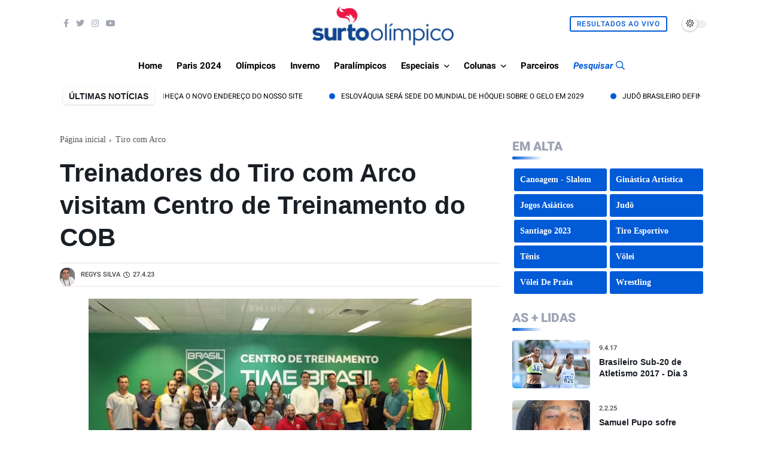

--- FILE ---
content_type: text/html; charset=utf-8
request_url: https://www.google.com/recaptcha/api2/aframe
body_size: 268
content:
<!DOCTYPE HTML><html><head><meta http-equiv="content-type" content="text/html; charset=UTF-8"></head><body><script nonce="JX8jBnpCF3mDtQDM4ALjSg">/** Anti-fraud and anti-abuse applications only. See google.com/recaptcha */ try{var clients={'sodar':'https://pagead2.googlesyndication.com/pagead/sodar?'};window.addEventListener("message",function(a){try{if(a.source===window.parent){var b=JSON.parse(a.data);var c=clients[b['id']];if(c){var d=document.createElement('img');d.src=c+b['params']+'&rc='+(localStorage.getItem("rc::a")?sessionStorage.getItem("rc::b"):"");window.document.body.appendChild(d);sessionStorage.setItem("rc::e",parseInt(sessionStorage.getItem("rc::e")||0)+1);localStorage.setItem("rc::h",'1764113009602');}}}catch(b){}});window.parent.postMessage("_grecaptcha_ready", "*");}catch(b){}</script></body></html>

--- FILE ---
content_type: text/javascript; charset=UTF-8
request_url: https://www.surtoolimpico.com.br/feeds/posts/default?alt=json-in-script&max-results=10&callback=jQuery36003187595234901148_1764113005704&_=1764113005705
body_size: 99825
content:
// API callback
jQuery36003187595234901148_1764113005704({"version":"1.0","encoding":"UTF-8","feed":{"xmlns":"http://www.w3.org/2005/Atom","xmlns$openSearch":"http://a9.com/-/spec/opensearchrss/1.0/","xmlns$blogger":"http://schemas.google.com/blogger/2008","xmlns$georss":"http://www.georss.org/georss","xmlns$gd":"http://schemas.google.com/g/2005","xmlns$thr":"http://purl.org/syndication/thread/1.0","id":{"$t":"tag:blogger.com,1999:blog-2408556276637195403"},"updated":{"$t":"2025-11-25T12:02:35.989-03:00"},"category":[{"term":"destaque"},{"term":"Brasil"},{"term":"Tênis"},{"term":"Esportes de Inverno"},{"term":"Atletismo"},{"term":"Vôlei"},{"term":"Rio 2016"},{"term":"Basquete"},{"term":"Tóquio 2020"},{"term":"Paris 2024"},{"term":"Esportes Paralímpicos"},{"term":"Futebol"},{"term":"Jogos Olímpicos"},{"term":"Judô"},{"term":"Natação"},{"term":"Vôlei de Praia"},{"term":"Tênis de Mesa"},{"term":"Doping"},{"term":"Handebol"},{"term":"Londres 2012"},{"term":"Rússia"},{"term":"Ciclismo"},{"term":"Esqui Alpino"},{"term":"COI"},{"term":"Ginástica Artística"},{"term":"Estados Unidos"},{"term":"Boxe"},{"term":"Jogos Pan-Americanos"},{"term":"Hóquei no Gelo"},{"term":"Copa do Mundo de Esqui Alpino"},{"term":"Polo Aquático"},{"term":"Sochi 2014"},{"term":"Circuito Mundial de Vôlei de Praia"},{"term":"Surfe"},{"term":"Hóquei na Grama"},{"term":"Japão"},{"term":"Golfe"},{"term":"Pyeongchang 2018"},{"term":"Hipismo"},{"term":"COB"},{"term":"Ciclismo - Estrada"},{"term":"Patinação Artística"},{"term":"Especial"},{"term":"Jogos Olímpicos de Inverno"},{"term":"coronavírus"},{"term":"Pequim 2022"},{"term":"Hipismo - Saltos"},{"term":"França"},{"term":"Curling"},{"term":"Badminton"},{"term":"Esgrima"},{"term":"Skate"},{"term":"Grã-Bretanha"},{"term":"Jogos Paralímpicos"},{"term":"NBB"},{"term":"Futebol Feminino"},{"term":"Austrália"},{"term":"Rugby Sevens"},{"term":"Taekwondo"},{"term":"ATP"},{"term":"Santiago 2023"},{"term":"Vela"},{"term":"Copa Davis"},{"term":"EUA"},{"term":"China"},{"term":"Roland Garros"},{"term":"Toronto 2015"},{"term":"Canadá"},{"term":"Triatlo"},{"term":"Salto com Esqui"},{"term":"Alemanha"},{"term":"Pré-Olímpico"},{"term":"Esqui Cross Country"},{"term":"Parada das Nações"},{"term":"Itália"},{"term":"WSL"},{"term":"Australian Open"},{"term":"Mundial de Hóquei no Gelo"},{"term":"Ranking"},{"term":"WTA"},{"term":"Tiro com Arco"},{"term":"Saltos Ornamentais"},{"term":"Tiro Esportivo"},{"term":"Espanha"},{"term":"Ginástica Rítmica"},{"term":"Aposentadoria"},{"term":"Pentatlo Moderno"},{"term":"Bobsled"},{"term":"Wrestling"},{"term":"Argentina"},{"term":"Atletismo Paralímpico"},{"term":"Copa do Mundo de Salto com Esqui"},{"term":"Morte"},{"term":"Entrevista"},{"term":"Remo"},{"term":"Tênis de Mesa Paralímpico"},{"term":"Maratona Aquática"},{"term":"Coreia do Sul"},{"term":"Mundial de Esportes Aquáticos"},{"term":"Luta"},{"term":"Wimbledon"},{"term":"Biatlo"},{"term":"Pré Olímpico"},{"term":"Hugo Calderano"},{"term":"Snowboard"},{"term":"Levantamento de Peso"},{"term":"Iatismo"},{"term":"Mundial de Atletismo"},{"term":"Eventos Teste"},{"term":"Ciclismo - Pista"},{"term":"Guias Esportivos"},{"term":"US Open"},{"term":"Candidatura"},{"term":"Lima 2019"},{"term":"Natação Paralímpica"},{"term":"Sul-Americano"},{"term":"Esqui Estilo Livre"},{"term":"Ciclismo - Mountain Bike"},{"term":"Canoagem - Slalom"},{"term":"Europa"},{"term":"Maratona"},{"term":"Flamengo"},{"term":"Copa do Mundo de Esqui Cross Country"},{"term":"CPB"},{"term":"Diamond League"},{"term":"WADA"},{"term":"Ciclismo - \n Estrada"},{"term":"Beisebol"},{"term":"Thiago Monteiro"},{"term":"Pan-Americano"},{"term":"Novak Djokovic"},{"term":"Levantamento de Pesos"},{"term":"Marcha Atlética"},{"term":"Bia Haddad Maia"},{"term":"Liga Das Nações de vôlei"},{"term":"Usain Bolt"},{"term":"Tour de France"},{"term":"Especiais"},{"term":"Liga das Nações"},{"term":"Goalball"},{"term":"Combinado Nórdico"},{"term":"Cerimônia de Abertura"},{"term":"Luisa Stefani"},{"term":"Rafael Nadal"},{"term":"África do Sul"},{"term":"Skeleton"},{"term":"Superliga de vôlei"},{"term":"Copa do Mundo"},{"term":"Anna Julia Sbardelott"},{"term":"Copa do Mundo 2014"},{"term":"Esqui"},{"term":"Liga Mundial de Polo Aquático"},{"term":"FIBA"},{"term":"IAAF"},{"term":"Rio Open"},{"term":"Los Angeles 2028"},{"term":"Mundial de Curling"},{"term":"Tocha Olímpica"},{"term":"LBF"},{"term":"Basquete 3x3"},{"term":"Ciclismo - BMX"},{"term":"FIFA"},{"term":"Marcelo Melo"},{"term":"Revezamento da Tocha Olímpica"},{"term":"Internacional"},{"term":"Luge"},{"term":"NBA"},{"term":"Noruega"},{"term":"Ucrânia"},{"term":"Jogos Asiáticos"},{"term":"Escalada Esportiva"},{"term":"Jamaica"},{"term":"Surto História"},{"term":"Patinação"},{"term":"Bia Haddad"},{"term":"Futebol de 5"},{"term":"Jogos Olímpicos da Juventude"},{"term":"Canoagem"},{"term":"Circuito Brasileiro de Vôlei de praia"},{"term":"Copa do Mundo de Snowboard"},{"term":"Suécia"},{"term":"Copa do Mundo de Esqui Estilo Livre"},{"term":"Brasileirão Feminino"},{"term":"Liga Mundial de Vôlei"},{"term":"Copa do Mundo de Combinado Nórdico"},{"term":"Nado Artístico"},{"term":"Caratê"},{"term":"Jogos Parapan-Americanos"},{"term":"Mundial de Handebol"},{"term":"Quênia"},{"term":"Ásia"},{"term":"México"},{"term":"Roger Federer"},{"term":"Eurobasket"},{"term":"Laura Pigossi"},{"term":"Suíça"},{"term":"São Paulo"},{"term":"Thomas Bach"},{"term":"Superliga Feminina"},{"term":"Judô para Cegos"},{"term":"Obras"},{"term":"CBV"},{"term":"Copa do Mundo de Basquete"},{"term":"Giro D'Italia"},{"term":"Tênis em Cadeira de Rodas"},{"term":"Índia"},{"term":"Coluna Lance Livre"},{"term":"Ginástica"},{"term":"Mundial Sub-20"},{"term":"Corinthians"},{"term":"Canoagem Sprint"},{"term":"Ginástica de Trampolim"},{"term":"Bocha"},{"term":"Esportes Olímpicos"},{"term":"Europeu de Handebol"},{"term":"Retorno das competições"},{"term":"Fed Cup"},{"term":"Mundial de Judô"},{"term":"Vôlei Sentado"},{"term":"Hipismo - CCE"},{"term":"Polônia"},{"term":"Belarus"},{"term":"Pequim 2008"},{"term":"Mundial de Ginástica Artística"},{"term":"Thiago Wild"},{"term":"Copa América de Basquete"},{"term":"Global Champions Tour"},{"term":"Nova Zelândia"},{"term":"Superliga Masculina"},{"term":"Patinação de Velocidade"},{"term":"Minas"},{"term":"Copa do Mundo de Futebol Feminino"},{"term":"Hipismo - Adestramento"},{"term":"Rugby Sevens World Series"},{"term":"Salto com Vara"},{"term":"Áustria"},{"term":"Irã"},{"term":"João Fonseca"},{"term":"Segurança"},{"term":"Coreia do Norte"},{"term":"República Tcheca"},{"term":"Minas Tênis Clube"},{"term":"Rebeca Andrade"},{"term":"CBB"},{"term":"Calendário"},{"term":"Mundiais"},{"term":"Rayssa Leal"},{"term":"Oscar Pistorius"},{"term":"Sérvia"},{"term":"Suspensão"},{"term":"Ingressos"},{"term":"Liga Mundial de Hóquei"},{"term":"Softbol"},{"term":"Gabriel Medina"},{"term":"Serena Williams"},{"term":"Basquete em Cadeira de Rodas"},{"term":"Mídia"},{"term":"Rio de Janeiro"},{"term":"Copa do Mundo de Ginástica Artística"},{"term":"Jogos Sul-Americanos"},{"term":"Mundial de Esqui Nórdico"},{"term":"Pré-Olímpico de Vôlei"},{"term":"Jogos  Olímpicos"},{"term":"Rafael Matos"},{"term":"Time Brasil"},{"term":"Surf"},{"term":"Grand Prix de Patinação Artística"},{"term":"Colômbia"},{"term":"Mundial de Vôlei"},{"term":"Bruno Soares"},{"term":"Países Baixos"},{"term":"Circuito Sul-americano de Vôlei de Praia"},{"term":"Filipe Toledo"},{"term":"Ítalo Ferreira"},{"term":"Copa das Nações"},{"term":"Esgrima em cadeira de rodas"},{"term":"Cuba"},{"term":"Copa do Mundo de Futebol"},{"term":"Copa do Mundo de Pentatlo Moderno"},{"term":"Mundial de Boxe"},{"term":"Israel"},{"term":"Lucas Toledo"},{"term":"Michael Phelps"},{"term":"FIVB"},{"term":"Superliga"},{"term":"Arthur Zanetti"},{"term":"CBDA"},{"term":"Jogos da Commonwealth"},{"term":"África"},{"term":"Guerra na Ucrânia"},{"term":"Pinheiros"},{"term":"US Open de Tênis"},{"term":"vôlei masculino"},{"term":"Portugal"},{"term":"Bruna Takahashi"},{"term":"Franca"},{"term":"PGA Tour"},{"term":"Pódio"},{"term":"Eliminatórias para a Copa do Mundo de Basquete Masculino"},{"term":"Mundial Junior"},{"term":"Turquia"},{"term":"Coronavirus"},{"term":"Jogos Olímpicos de Paris 2024"},{"term":"Nado Sincronizado"},{"term":"Grand Prix de Vôlei"},{"term":"CAS"},{"term":"Copa do Mundo de Biatlo"},{"term":"Vôlei Feminino"},{"term":"IPC"},{"term":"Isaquias Queiroz"},{"term":"Jogos da Comunidade Britânica"},{"term":"Medalhas"},{"term":"Ministério do Esporte"},{"term":"Paraciclismo"},{"term":"CBF"},{"term":"Contagem Regressiva"},{"term":"Copa do Mundo 2018"},{"term":"ATP finals"},{"term":"Destaques"},{"term":"Ana Sátila"},{"term":"Globo"},{"term":"Grécia"},{"term":"Mundial de Esqui Alpino"},{"term":"Mundial de Vôlei de Praia"},{"term":"Amistosos"},{"term":"Buenos Aires 2018"},{"term":"Chile"},{"term":"Drops Olímpicos"},{"term":"Missão Europa"},{"term":"Copa do Mundo de Tiro com Arco"},{"term":"FINA"},{"term":"História das Olimpíadas"},{"term":"Patinação de Velocidade em Pista Curta"},{"term":"WTA Finals"},{"term":"Guia"},{"term":"Qualificados Rio 2016"},{"term":"Ana Marcela Cunha"},{"term":"Copa do Mundo de Ciclismo"},{"term":"Skate street"},{"term":"Canoagem Slalom"},{"term":"Atenas 2004"},{"term":"Breaking"},{"term":"César Cielo"},{"term":"Porta-Bandeira"},{"term":"Rugby"},{"term":"Vuelta a España"},{"term":"CBJ"},{"term":"Copa do Mundo de Ginástica Rítmica"},{"term":"Jogos Paralímpicos de Inverno"},{"term":"Eleições"},{"term":"Hungria"},{"term":"Rugby em Cadeira de Rodas"},{"term":"VNL"},{"term":"Colunas"},{"term":"Copa do Mundo de Luge"},{"term":"Europeu de Vôlei"},{"term":"Holanda"},{"term":"Bélgica"},{"term":"Mundial Sub-19"},{"term":"Direitos de Transmissão"},{"term":"Hockey Pro League"},{"term":"Oceania"},{"term":"Cross"},{"term":"Esportes"},{"term":"Paris"},{"term":"Resumão"},{"term":"Thomaz Bellucci"},{"term":"Parque Olímpico"},{"term":"praia clube"},{"term":"Eslovênia"},{"term":"Parabadminton"},{"term":"UCI"},{"term":"Catar"},{"term":"Copa do Mundo de Tiro Esportivo"},{"term":"Locais de Competição"},{"term":"Mundial de Biatlo"},{"term":"Paracanoagem"},{"term":"Sada Cruzeiro"},{"term":"Uniformes"},{"term":"invasão à Ucrânia"},{"term":"Copa do Mundo de Triatlo"},{"term":"Corrupção"},{"term":"Ranking ATP"},{"term":"Sesi Bauru"},{"term":"Acidente"},{"term":"Alison dos Santos"},{"term":"Henrique Avancini"},{"term":"Jogos Europeus"},{"term":"Mundial de Esgrima"},{"term":"Retrô do Surto"},{"term":"Uruguai"},{"term":"Andy Murray"},{"term":"Felipe Meligeni"},{"term":"Lance Armstrong"},{"term":"Mundial Sub-18"},{"term":"Mundial de Atletismo Paralímpico"},{"term":"Vila Olímpica"},{"term":"World Athletics"},{"term":"World Series de Triatlo"},{"term":"skate Park"},{"term":"Coluna Surto Mundo Afora"},{"term":"Inglaterra"},{"term":"Ingrid Martins"},{"term":"Milão Cortina 2026"},{"term":"Mundial de Snowboard"},{"term":"AfroBasket"},{"term":"Assunção 2022"},{"term":"Canoagem - Velocidade"},{"term":"Mundial Juvenil"},{"term":"Thiago Braz"},{"term":"Copa do Mundo de Bobsled"},{"term":"Luta Olímpica"},{"term":"Nanjing 2014"},{"term":"Ygor Coelho"},{"term":"Covid-19"},{"term":"Lesão"},{"term":"Osasco"},{"term":"Marcelo Demoliner"},{"term":"NHL"},{"term":"Recorde Mundial"},{"term":"Seleção Brasileira"},{"term":"SporTV"},{"term":"Tatiana Weston-Webb"},{"term":"Croácia"},{"term":"Dinamarca"},{"term":"Era Uma Vez"},{"term":"Fluminense"},{"term":"Atletismo em Paris 2024"},{"term":"Masters 1000"},{"term":"Mundial Sub-21"},{"term":"SLS"},{"term":"Cali 2021"},{"term":"Grand Prix de Judô"},{"term":"Milão\/Cortina d'Ampezzo 2026"},{"term":"Mundial de Patinação Artística"},{"term":"Parataekwondo"},{"term":"Ranking WTA"},{"term":"Tiro Esportivo Paralímpico"},{"term":"Copa do Mundo de Tênis de Mesa"},{"term":"Maria Sharapova"},{"term":"Rio Open de Tênis"},{"term":"Sesc Flamengo"},{"term":"Challenger"},{"term":"Masters 1000 de Tênis"},{"term":"Mundial de Tênis de Mesa"},{"term":"AIBA"},{"term":"CBW"},{"term":"Copa do Mundo de Vôlei"},{"term":"Grand Slam"},{"term":"ITF"},{"term":"Julgamento"},{"term":"Televisão"},{"term":"Nigéria"},{"term":"Programa Olímpico"},{"term":"Robert Scheidt"},{"term":"Tempo Real"},{"term":"CBAt"},{"term":"Copa do Mundo de Canoagem Slalom"},{"term":"Mundial de Esqui Estilo Livre"},{"term":"Mundial de Vôlei Feminino"},{"term":"Orlando Luz"},{"term":"Política"},{"term":"Billie Jean King Cup"},{"term":"Liga Mundial de Surfe"},{"term":"Marcus D'almeida"},{"term":"Simone Biles"},{"term":"Barcelona 1992"},{"term":"Circuito Mundial de Tênis de Mesa"},{"term":"Cruzeiro"},{"term":"Grand Slam de Judô"},{"term":"Venezuela"},{"term":"Americup"},{"term":"Atletas"},{"term":"Copa do Mundo de Hóquei na Grama"},{"term":"Finlândia"},{"term":"Futebol Masculino"},{"term":"Mundial de Basquete 2014"},{"term":"Global Champions League"},{"term":"Pepê Gonçalves"},{"term":"Racismo"},{"term":"Troféu Brasil de Atletismo"},{"term":"Vídeo"},{"term":"Bruno Fratus"},{"term":"Canoagem Velocidade"},{"term":"Champions League"},{"term":"Grand Prix"},{"term":"Hall da Fama"},{"term":"Hangzhou 2022"},{"term":"Mundial de Badminton"},{"term":"Rafaela Silva"},{"term":"Baía de Guanabara"},{"term":"Beatriz Haddad Maia"},{"term":"CBC"},{"term":"Copa do Mundo de Maratona Aquática"},{"term":"Copa do Mundo de Skeleton"},{"term":"Dentil Praia Clube"},{"term":"Jogos Mundiais"},{"term":"Jogos Olímpicos na Televisão Brasileira"},{"term":"Los Angeles"},{"term":"Mundial de Natação Paralímpica"},{"term":"Sul-Americano de Basquete"},{"term":"Atlanta 1996"},{"term":"Carlos Arthur Nuzman"},{"term":"Jogos de Inverno"},{"term":"Nicole Silveira"},{"term":"CBLP"},{"term":"Elite 16"},{"term":"Mundial de Curling para Duplas Mistas"},{"term":"Surto Olímpico"},{"term":"Yaras"},{"term":"CONCACAF"},{"term":"Convocação"},{"term":"IWF"},{"term":"Russia"},{"term":"Sydney 2000"},{"term":"Canadá 2015"},{"term":"Cazaquistão"},{"term":"Ciclismo - BMX Freestyle"},{"term":"Egito"},{"term":"CBSK"},{"term":"Circuito Mundial de Rugby Sevens"},{"term":"Esportes Aquáticos"},{"term":"João Chianca"},{"term":"Mundial de Levantamento de Peso"},{"term":"Romênia"},{"term":"Salto em Distância"},{"term":"U.S. Open"},{"term":"Volei"},{"term":"Arthur Nory"},{"term":"Boicote"},{"term":"Brasília"},{"term":"Budapeste 2022"},{"term":"Manipulação de Resultados"},{"term":"Mascotes"},{"term":"Mundial de Basquete"},{"term":"Sul-Americano de Esportes Aquáticos"},{"term":"Surto de olho no craque"},{"term":"WNBA"},{"term":"Fora do Eixo"},{"term":"Letônia"},{"term":"Moguls"},{"term":"Mundial de Handebol Masculino"},{"term":"Mundial de Taekwondo"},{"term":"Tecnologia"},{"term":"Bernardinho"},{"term":"Caio Bonfim"},{"term":"Campinas"},{"term":"Europeu de Polo Aquático"},{"term":"Liga ACB"},{"term":"Mundial de Handebol Feminino"},{"term":"Paralímpicos"},{"term":"Paratriatlo"},{"term":"Poluição"},{"term":"Quadro de Medalhas"},{"term":"Ranking Mundial"},{"term":"World Rugby Sevens Series"},{"term":"Alexander Zverev"},{"term":"Fabiana Murer"},{"term":"Irlanda"},{"term":"Jogos Equestres Mundiais"},{"term":"Salto Triplo"},{"term":"Tailândia"},{"term":"Vitor Ishiy"},{"term":"Bárbara Domingos"},{"term":"CBTKD"},{"term":"Cerimônia de Encerramento"},{"term":"Champions League de Handebol"},{"term":"Europeu de Hóquei na Grama"},{"term":"Legado Olímpico"},{"term":"Marta"},{"term":"Mundial de Vela"},{"term":"Premiação"},{"term":"Sede"},{"term":"Seul 1988"},{"term":"Sub-18"},{"term":"Tóquio-2020"},{"term":"Abuso Sexual"},{"term":"Equador"},{"term":"Gerdau Minas"},{"term":"Jade Barbosa"},{"term":"Kazan 2015"},{"term":"Lindsey Vonn"},{"term":"Mundial Sub-23"},{"term":"Pré-Olímpico de Basquete"},{"term":"Qualificações Rio 2016"},{"term":"Brasil em Paris 2024"},{"term":"Brasileiros em Londres"},{"term":"Doença"},{"term":"Eduardo Paes"},{"term":"Futebol de 7"},{"term":"Guia Olímpico Tóquio 2020"},{"term":"Guia Paris 2024"},{"term":"Guia dos Sistemas Qualificatórios Olímpicos Atualizados"},{"term":"Mundial Masculino de Handebol"},{"term":"Mundial de Ciclismo Estrada"},{"term":"Mundial de Luta"},{"term":"Mundial de Pentatlo Moderno"},{"term":"Naomi Osaka"},{"term":"Prêmio Brasil Olímpico"},{"term":"WTT"},{"term":"Copa Pan-Americana"},{"term":"Estádio Olímpico"},{"term":"Guia Tóquio 2020"},{"term":"Hóquei no Gelo Paralímpico"},{"term":"Mayra Aguiar"},{"term":"Mundial de Natação em Piscina Curta"},{"term":"Sub-20"},{"term":"Yago Dora"},{"term":"Caio Souza"},{"term":"Contusão"},{"term":"Copa do Mundo de Escalada Esportiva"},{"term":"Esporte Paralímpico"},{"term":"Ginástica Rítmica Desportiva"},{"term":"Gold Coast 2018"},{"term":"Halterofilismo Paralímpico"},{"term":"Jogos Olímpicos de Inverno da Juventude"},{"term":"José Roberto Guimarães"},{"term":"Mundial de Ginástica Rítmica"},{"term":"Mundial de Remo"},{"term":"Porto Rico"},{"term":"Superliga 2023\/2024"},{"term":"Troféu Maria Lenk"},{"term":"Vôlei em Paris 2024"},{"term":"Bia Ferreira"},{"term":"Campeonato Sul-Americano"},{"term":"Coluna Gran Willy"},{"term":"IJF"},{"term":"Mundial de Revezamentos"},{"term":"Pamela Rosa"},{"term":"Aberto da Austrália"},{"term":"Conjunto"},{"term":"Filipinas"},{"term":"França 2019"},{"term":"Ginástica Artística em Paris 2024"},{"term":"Sebastian Coe"},{"term":"Squash"},{"term":"Thiago Pereira"},{"term":"Adilson da Silva"},{"term":"Bulgária"},{"term":"Copa América de Futebol"},{"term":"Iga Swiatek"},{"term":"Judô em Paris 2024"},{"term":"Luana Silva"},{"term":"Mo Farah"},{"term":"Mundial de Canoagem Slalom"},{"term":"Mundial de Vôlei Masculino"},{"term":"Munique 1972"},{"term":"Palmeiras"},{"term":"Polêmica"},{"term":"Snowboard Cross"},{"term":"ATP 250"},{"term":"Birmingham 2022"},{"term":"Brasil 2014"},{"term":"Brasil Open"},{"term":"Brazilian Storm"},{"term":"Camarões"},{"term":"Copa do Mundo de Basquete 3x3"},{"term":"Diego Hypolito"},{"term":"Eslováquia"},{"term":"Hockey Series Open"},{"term":"Libertadores Feminina"},{"term":"Los Angeles 1984"},{"term":"Mundial de Tênis de Mesa por Equipes"},{"term":"Orçamento"},{"term":"Peru"},{"term":"STU"},{"term":"SVNS"},{"term":"Saúde"},{"term":"Slopestyle"},{"term":"São José"},{"term":"Cena Olímpica"},{"term":"Copa do Mundo de Polo Aquático"},{"term":"FIS"},{"term":"Flávia Saraiva"},{"term":"Futebol de Cegos"},{"term":"Hopman Cup"},{"term":"Leilão"},{"term":"Medalha"},{"term":"Mundial de Tiro Esportivo"},{"term":"Pedro Barros"},{"term":"BWF"},{"term":"Bauru"},{"term":"Champions League das Américas"},{"term":"Copa do Mundo de Ciclismo - Mountain Bike"},{"term":"Crise"},{"term":"Daniel Dias"},{"term":"Duda"},{"term":"Malásia"},{"term":"Mundial de Bobsled"},{"term":"Nathalie Moellhausen"},{"term":"República Dominicana"},{"term":"Troféu Brasil"},{"term":"Troféu dos Campeões"},{"term":"UWW"},{"term":"ATP World Tour Finals"},{"term":"Brisbane 2032"},{"term":"CBG"},{"term":"Halfpipe"},{"term":"Incheon 2014"},{"term":"Jogos Olímpicos de 2032"},{"term":"UEFA"},{"term":"Universíade"},{"term":"Escândalo"},{"term":"Futebol em Paris 2024"},{"term":"Indonésia"},{"term":"Jacarta 2018"},{"term":"Marrocos"},{"term":"Minas Gerais"},{"term":"Paulistano"},{"term":"Qualificação"},{"term":"Ryan Lochte"},{"term":"Simona Halep"},{"term":"Sul-Americano de Vôlei"},{"term":"Surto Opina"},{"term":"Azerbaijão"},{"term":"Campeonato Pan-Americano"},{"term":"Copa América"},{"term":"Etiópia"},{"term":"Ferroviária"},{"term":"Gangwon 2024"},{"term":"Hipismo Paralímpico"},{"term":"Kahena Kunze"},{"term":"Mundial de Escalada Esportiva"},{"term":"Música"},{"term":"Sub-19"},{"term":"Velódromo"},{"term":"WTA 1000"},{"term":"Águas abertas"},{"term":"Augusto Akio"},{"term":"Bielorrússia"},{"term":"Campeonato Mundial de Handebol"},{"term":"Carol Meligeni"},{"term":"Cochabamba 2018"},{"term":"Coluna Lógos Olympikus"},{"term":"Desafio Internacional de Judô"},{"term":"Dilma Rousseff"},{"term":"Duplas"},{"term":"Esqui Cross Country Paralímpico"},{"term":"FIG"},{"term":"Glasgow 2014"},{"term":"Grand Slam de Tênis"},{"term":"Kelvin Hoefler"},{"term":"Levantamento de Peso Paralímpico"},{"term":"Moscou 1980"},{"term":"Reino Unido"},{"term":"Salto em Altura"},{"term":"Tóquio"},{"term":"Alex Zanardi"},{"term":"Comitê Olímpico Russo"},{"term":"Copa do Mundo de Ciclismo - BMX"},{"term":"Copa do Mundo de Vela"},{"term":"Futsal"},{"term":"GP Brasil de Atletismo"},{"term":"Grand Prix de Taekwondo"},{"term":"IBA"},{"term":"Justin Gatlin"},{"term":"Martine Grael"},{"term":"Mulheres"},{"term":"Mundial"},{"term":"Notícia Pyeongchang"},{"term":"Paraguai"},{"term":"Patrocínio"},{"term":"Rapidinhas Olímpicas"},{"term":"Redes Sociais"},{"term":"Sesi Araraquara"},{"term":"Teddy Riner"},{"term":"Tênis de mesa em Paris 2024"},{"term":"USADA"},{"term":"WTA Elite Trophy"},{"term":"cbbd"},{"term":"Amistoso"},{"term":"Atletismo Indoor"},{"term":"Carlos Alcaraz"},{"term":"Costa Rica"},{"term":"Darlan Romani"},{"term":"Fiji"},{"term":"Ibero-Americano de Atletismo"},{"term":"Isadora Williams"},{"term":"Melhores do Ano"},{"term":"Metrô"},{"term":"Pequim"},{"term":"Premier 12"},{"term":"Viviane Jungblut"},{"term":"Baku 2015"},{"term":"Botafogo"},{"term":"CBHb"},{"term":"Copa do Mundo 2022"},{"term":"Europeu de Hipismo"},{"term":"Guilherme Costa"},{"term":"Jaqueline Mourão"},{"term":"Lançamento de Dardo"},{"term":"Liga Das Nações de vôlei 2023"},{"term":"Maria Eduarda Alexandre"},{"term":"Mundial de Atletismo Indoor"},{"term":"Qualificação Tóquio 2020"},{"term":"Sarah Menezes"},{"term":"Stanislas Wawrinka"},{"term":"Surto de olho na Rússia"},{"term":"Surto em Tóquio"},{"term":"Troféu José Finkel"},{"term":"WTT Contender"},{"term":"challenger series"},{"term":"ATP 500"},{"term":"Ana Patrícia e Duda"},{"term":"Banimento"},{"term":"Basquete em Paris 2024"},{"term":"CONs"},{"term":"Copa  do Mundo de Esqui Alpino"},{"term":"Copa Brasil"},{"term":"Copa das Confederações"},{"term":"Copa do Mundo de Ciclismo - Pista"},{"term":"Duda Amorim"},{"term":"Giulia Takahashi"},{"term":"Jogos Olímpicos de 2026"},{"term":"Jogos Sul-Americanos da Juventude"},{"term":"Medalhas Olímpicas"},{"term":"Mundial de Ciclismo Pista"},{"term":"Mundial de Skeleton"},{"term":"Polícia"},{"term":"RUSADA"},{"term":"Refugiados"},{"term":"Sub-21"},{"term":"Superliga Masculina de Vôlei 2024\/2025"},{"term":"Unifacisa"},{"term":"Africano de Vôlei"},{"term":"Ao vivo"},{"term":"Arábia Saudita"},{"term":"Brasil em Pyeongchang"},{"term":"Brasília Vôlei"},{"term":"CBDN"},{"term":"Contando a História"},{"term":"Damiris Dantas"},{"term":"Daniil Medvedev"},{"term":"Esqui Nórdico"},{"term":"Felipe Gustavo"},{"term":"Halterofilismo"},{"term":"Lausanne 2020"},{"term":"Mundial de Tiro com Arco"},{"term":"Rúgbi Sevens"},{"term":"VNL 2023"},{"term":"Victoria Azarenka"},{"term":"Vôlei de Praia em Paris 2024"},{"term":"WTA Premier"},{"term":"Yane Marques"},{"term":"Championship Tour"},{"term":"Comitê Rio-2016"},{"term":"Complexo de Deodoro"},{"term":"Copa do Mundo de Rugby Sevens"},{"term":"Lillehammer 2016"},{"term":"Meu Momento Olímpico"},{"term":"Mundial Indoor de Atletismo"},{"term":"Mundial de Basquete 3x3"},{"term":"Prisão"},{"term":"Recorde"},{"term":"Rumo a 2016"},{"term":"Sorteio dos Grupos"},{"term":"Teliana Pereira"},{"term":"Thaisa"},{"term":"United Cup"},{"term":"União Soviética"},{"term":"Vladimir Putin"},{"term":"Américas"},{"term":"Big Air"},{"term":"Comitê Organizador"},{"term":"Doha"},{"term":"Duplas Mistas"},{"term":"Europeu de Patinação Artística"},{"term":"Guia Olímpico Rio 2016"},{"term":"Gustavo Kuerten"},{"term":"Handebol Masculino"},{"term":"Heptatlo"},{"term":"IIHF"},{"term":"Indian Wells"},{"term":"Montreal 1976"},{"term":"Mundial de Levantamento de Pesos"},{"term":"Omira Estácia"},{"term":"Playoffs"},{"term":"Rafael Silva"},{"term":"Roma"},{"term":"Sampaio Basquete"},{"term":"Samuel Pupo"},{"term":"Suzano Vôlei"},{"term":"Tunísia"},{"term":"Voluntários"},{"term":"Yelena Isinbayeva"},{"term":"AIU"},{"term":"Aerials"},{"term":"Afeganistão"},{"term":"Africano de Handebol"},{"term":"Boxe em Paris 2024"},{"term":"Coluna do Vôlei"},{"term":"ESPN"},{"term":"FIH"},{"term":"Governo Federal"},{"term":"Gustavo Heide"},{"term":"ISU"},{"term":"Kosovo"},{"term":"Mano a Mano"},{"term":"Miguel Pupo"},{"term":"Nicholas Santos"},{"term":"Pan-Americano de Judô"},{"term":"Panam Sports"},{"term":"Panamá"},{"term":"Park"},{"term":"Patrocinador"},{"term":"Paulo André"},{"term":"Poliana Okimoto"},{"term":"Remo Paralímpico"},{"term":"Troféu Princesa Sofia"},{"term":"Uzbequistão"},{"term":"Vôlei Renata"},{"term":"World Surf League"},{"term":"eSports"},{"term":"Ashleigh Barty"},{"term":"Basquete Feminino"},{"term":"CBDG"},{"term":"Dinheiro"},{"term":"Emirados Árabes Unidos"},{"term":"Escócia"},{"term":"Flag Football"},{"term":"Geovanna Santos"},{"term":"João Menezes"},{"term":"Legado"},{"term":"Lituânia"},{"term":"Lucas Verthein"},{"term":"Minnesota Lynx"},{"term":"Mundial de Wrestling"},{"term":"Olimpíadas"},{"term":"Roma 2024"},{"term":"Stefanos Tsitsipas"},{"term":"World Baseball Classic"},{"term":"Berlim 1936"},{"term":"Ciclismo - BMX Racing"},{"term":"Feminino"},{"term":"Giullia Penalber"},{"term":"Guilherme Toldo"},{"term":"Gustavo Tsuboi"},{"term":"Helsinque 1952"},{"term":"Hóquei sobre a grama"},{"term":"Jogos Sul-Americanos 2014"},{"term":"Kuwait"},{"term":"Laís Nunes"},{"term":"Luísa Stefani"},{"term":"Mundial Feminino de Futebol"},{"term":"Mundial de Ciclismo"},{"term":"Mundial de Piscina Curta"},{"term":"Paralimpíadas"},{"term":"Prêmio Paralímpicos"},{"term":"Resumo de Paris"},{"term":"Roma 1960"},{"term":"Saquarema"},{"term":"Seleção Feminina de Vôlei"},{"term":"Street"},{"term":"SurtoLista"},{"term":"Tóquio 1964"},{"term":"VNL 2024"},{"term":"Alan Fonteles"},{"term":"André e George"},{"term":"BJK Cup"},{"term":"CBTri"},{"term":"Caster Semenya"},{"term":"Chris Froome"},{"term":"Ciclismo Paralímpico"},{"term":"Ciclismo de Estrada"},{"term":"Copa da Ásia de Basquete"},{"term":"Copa do Mundo de Mountain Bike"},{"term":"Copa do Mundo de Saltos Ornamentais"},{"term":"Críquete"},{"term":"Downhill"},{"term":"Fernando Romboli"},{"term":"Geórgia"},{"term":"Grêmio"},{"term":"Guerra"},{"term":"Handebol Feminino"},{"term":"Juan Martin Del Potro"},{"term":"Kamila Valieva"},{"term":"Lançamento de Martelo"},{"term":"Liga Ouro"},{"term":"Mackenzie"},{"term":"Manoel Messias"},{"term":"Mundial de Curling para Equipes Mistas"},{"term":"Seleção Brasileira de Futebol"},{"term":"Sul-Centro Americano de Handebol"},{"term":"Sérgio Sasaki"},{"term":"Tiro com Arco Paralímpico"},{"term":"Vasco da Gama"},{"term":"Vídeos"},{"term":"Yuzuru Hanyu"},{"term":"Argélia"},{"term":"Aryna Sabalenka"},{"term":"Budapeste 2024"},{"term":"Campeonato Mundial de judô"},{"term":"Chama Olímpica"},{"term":"Daniel Cargnin"},{"term":"Dominic Thiem"},{"term":"Dora Varella"},{"term":"E-Sports"},{"term":"Fortaleza"},{"term":"ISA GAMES"},{"term":"Jogos Paralimpicos"},{"term":"Lançamento de Disco"},{"term":"Laís Souza"},{"term":"Londres"},{"term":"Madri"},{"term":"Maracanã"},{"term":"Neymar"},{"term":"Pan-Americano de Handebol"},{"term":"Paulista de Vôlei"},{"term":"Raicca Ventura"},{"term":"Renan Dal Zotto"},{"term":"Rodrigo Huk"},{"term":"Sedes de Toronto"},{"term":"Tonga"},{"term":"Uganda"},{"term":"beach pro tour"},{"term":"ATP Cup"},{"term":"Aline Silva"},{"term":"Barcelona"},{"term":"Barcelona 2013"},{"term":"Boletim das Qualificações Olímpicas"},{"term":"Bolsa Atleta"},{"term":"CONMEBOL"},{"term":"Campeonato Mundial"},{"term":"CentroBasket"},{"term":"Copa Pan-Americana de Vôlei"},{"term":"Copa do Mundo de Ginástica de Trampolim"},{"term":"Copa do Mundo de Remo"},{"term":"Esqui Cross"},{"term":"Gabi"},{"term":"Jannik Sinner"},{"term":"Lais Souza"},{"term":"Luiza Altmann"},{"term":"Maratona de Londres"},{"term":"Marcelinho Huertas"},{"term":"Masculino"},{"term":"Mathieu Desnos"},{"term":"Mogi"},{"term":"Mundial de Paraciclismo"},{"term":"NBC"},{"term":"Natação em Paris 2024"},{"term":"Paulistano Barueri"},{"term":"Petra Kvitova"},{"term":"Prêmio Laureus"},{"term":"Ruben Magnano"},{"term":"Slalom"},{"term":"Snowboard Halfpipe"},{"term":"Sul-Americano de Atletismo"},{"term":"Superliga Feminina de Vôlei 2024\/2025"},{"term":"TCU"},{"term":"Tyson Gay"},{"term":"UIPM"},{"term":"World Skate"},{"term":"ABCD"},{"term":"Anéis Olímpicos"},{"term":"Assédio"},{"term":"Buenos Aires"},{"term":"Challenge"},{"term":"Cidade do México 1968"},{"term":"Copa América de Futebol Feminino"},{"term":"Copa Super 8"},{"term":"Copa das Nações de Hipismo"},{"term":"Copa do Mundo Feminina de Futebol"},{"term":"Copa do Mundo de Canoagem Sprint"},{"term":"Copa do Mundo de Natação"},{"term":"Decatlo"},{"term":"FEI"},{"term":"Fernando Reis"},{"term":"Guia Paralímpico Tóquio 2020"},{"term":"IHF"},{"term":"Jogos Olímpicos de 2036"},{"term":"Judo"},{"term":"Katie Ledecky"},{"term":"Kobe Bryant"},{"term":"La Vuelta"},{"term":"Lolo Jones"},{"term":"Madri 2020"},{"term":"Martine Grael e Kahena Kunze"},{"term":"Miguel Hidalgo"},{"term":"Mundial Júnior"},{"term":"Mundial de Ginástica"},{"term":"ONU"},{"term":"Oscar Schmidt"},{"term":"Pesquisa"},{"term":"Protestos"},{"term":"Rio Sena"},{"term":"Rodrigo Pessoa"},{"term":"Santos"},{"term":"Sidney 2000"},{"term":"Sistema de Qualificação Tóquio 2020"},{"term":"Sorteio"},{"term":"Sportaccord"},{"term":"Troféu Brasil de Natação"},{"term":"U.S.Open"},{"term":"duda e ana patrícia"},{"term":"Abu Dhabi"},{"term":"Abuso"},{"term":"Americup de Basquete"},{"term":"América Central"},{"term":"América do Norte"},{"term":"América do Sul"},{"term":"Angola"},{"term":"Antidoping"},{"term":"Atentado"},{"term":"Carol Solberg"},{"term":"Eurocopa de Futebol Feminino"},{"term":"Gana"},{"term":"Guia Paralímpico Paris 2024"},{"term":"IFSC"},{"term":"Istambul 2020"},{"term":"Kerri Walsh"},{"term":"Latino-Americano de Tênis de Mesa"},{"term":"Lucarelli"},{"term":"Mare Nostrum"},{"term":"Melbourne 1956"},{"term":"Mundial de Skate"},{"term":"Renato Rezende"},{"term":"Silvana Lima"},{"term":"Snowboard Alpino"},{"term":"Superliga 1XBET 2022\/2023"},{"term":"Surtocast"},{"term":"Taubaté"},{"term":"Andrew Parsons"},{"term":"Asafa Powell"},{"term":"Atleta do Ano"},{"term":"Brasil 100 anos olímpicos"},{"term":"Budapeste"},{"term":"Circuito Mundial de Surfe"},{"term":"Desafio Raia Rápida"},{"term":"Edson Bindilatti"},{"term":"Eliud Kipchoge"},{"term":"Esqui Cross-Country"},{"term":"Giovanni Vianna"},{"term":"Homenagem"},{"term":"Ketleyn Quadros"},{"term":"Luigi Cini"},{"term":"MLB"},{"term":"MMA"},{"term":"Miami"},{"term":"Moscou 2013"},{"term":"Mundial de Goalball"},{"term":"Mundial de Handebol Feminino 2015"},{"term":"NFL"},{"term":"Na marca do pênalti"},{"term":"Paquistão"},{"term":"Pro Tour"},{"term":"Promessa"},{"term":"Protesto"},{"term":"Quiz"},{"term":"Red Bull BC One"},{"term":"SESI Franca"},{"term":"Seletiva"},{"term":"Suiça"},{"term":"Sul-Americano Sub-20"},{"term":"Sul-Americano de Futebol Sub-20"},{"term":"Sun Yang"},{"term":"Superliga Masculina 1XBET 2022\/23"},{"term":"Superliga de Vôlei Feminino"},{"term":"Superliga feminina 1XBET 2022\/23"},{"term":"Surfe em Paris 2024"},{"term":"Surto Entrevista"},{"term":"Tati Weston-Webb"},{"term":"Tênis em Paris 2024"},{"term":"WTA 500"},{"term":"Wallace"},{"term":"Ágatha"},{"term":"Assassinato"},{"term":"Beatriz Souza"},{"term":"Bruninho"},{"term":"CNDD"},{"term":"Challenger Cup de Vôlei"},{"term":"Copa do Mundo de Esgrima"},{"term":"Curling em Cadeira de Rodas"},{"term":"David Ferrer"},{"term":"Engenhão"},{"term":"Etiene Medeiros"},{"term":"FIE"},{"term":"Felipe Wu"},{"term":"Fernando Rufino"},{"term":"Futebol Americano"},{"term":"Guia NBB"},{"term":"Handebol em Paris 2024"},{"term":"Jogos da Juventude"},{"term":"Kaique Oliveira"},{"term":"LPGA Tour"},{"term":"Liga das Nações 2023"},{"term":"Lionel Messi"},{"term":"Maringá"},{"term":"Matheus Santana"},{"term":"Morten Soubak"},{"term":"Mundial Masculino de Curling"},{"term":"Mundial de Bocha"},{"term":"Mundial de Canoagem Sprint"},{"term":"Mundial de Natação"},{"term":"Mídias Sociais"},{"term":"Referendo"},{"term":"Revezamento da Tocha"},{"term":"Rolex Grand Slam"},{"term":"Rugby Sevens Challenge Series"},{"term":"Sochi"},{"term":"Super Crown"},{"term":"Transporte"},{"term":"Trinidad e Tobago"},{"term":"Yndiara Asp"},{"term":"APB"},{"term":"Agenda do Pan 2015"},{"term":"Armênia"},{"term":"Asia Cup"},{"term":"Bandeirantes"},{"term":"Brasil e sua tropa"},{"term":"CBC Championship"},{"term":"Campeonato Europeu de Vôlei"},{"term":"Caroline Wozniacki"},{"term":"Copa Brasil de Vôlei"},{"term":"Copa Pan-Americana de Tênis de Mesa"},{"term":"Emanuel Rego"},{"term":"Eric Jouti"},{"term":"Evgeni Plushenko"},{"term":"Florete"},{"term":"Goiás"},{"term":"Handebol de Praia"},{"term":"Jogos Pan-Americanos Júnior"},{"term":"Joseph Blatter"},{"term":"LeBron James"},{"term":"Logo"},{"term":"Maria Suelen Altheman"},{"term":"Marlon Zanotelli"},{"term":"Maurren Maggi"},{"term":"Monobob"},{"term":"Montenegro"},{"term":"Mundial Sub-17"},{"term":"Mundial de Luge"},{"term":"Nick Kyrgios"},{"term":"Oslo"},{"term":"Prefeitura do Rio de Janeiro"},{"term":"Presidência"},{"term":"Programação dos Jogos"},{"term":"Punição"},{"term":"Rodrigo Lee"},{"term":"Sapporo"},{"term":"Sesi-Bauru"},{"term":"Slalom Gigante"},{"term":"Snowboard Big Air"},{"term":"Street League Skate"},{"term":"Superliga Feminina 2022\/2023"},{"term":"SurtoRetrô"},{"term":"Tatiana Weston Webb"},{"term":"União Corinthians"},{"term":"Vedacit Guarulhos"},{"term":"World Aquatics"},{"term":"Aberto do Brasil"},{"term":"Agenda Rio 2016"},{"term":"Armand Duplantis"},{"term":"Barueri"},{"term":"Beatriz Ferreira"},{"term":"Bolsa Pódio"},{"term":"Campeonato brasileiro"},{"term":"Cobras Brasil XV"},{"term":"Copa Africana de Nações"},{"term":"Desafio das Américas"},{"term":"Dia Olímpico"},{"term":"Diogo Soares"},{"term":"Douglas Brose"},{"term":"Esquiva Falcão"},{"term":"Gabriel Constantino"},{"term":"Guatemala"},{"term":"Honduras"},{"term":"Jogos Olímpicos de Inverno de 2030"},{"term":"Luisa Baptista"},{"term":"Marcelo Zormann"},{"term":"Mundial Masculino de Vôlei 2014"},{"term":"Mundial de Ciclismo BMX"},{"term":"Nebelhorn Trophy"},{"term":"Next-Gen ATP Finals"},{"term":"Nike"},{"term":"Pan-Americano de Wrestling"},{"term":"Paraciclismo - Pista"},{"term":"Paris-2024"},{"term":"Pequim 2015"},{"term":"Programação"},{"term":"Rugby XV"},{"term":"STU National"},{"term":"Salt Lake City"},{"term":"Sub-23"},{"term":"TMB Platinum Campeonato Brasileiro"},{"term":"Taiti"},{"term":"Taiwan"},{"term":"Terrorismo"},{"term":"Troféu 4 Continentes"},{"term":"Vela em Paris 2024"},{"term":"Vitor Tavares"},{"term":"WTT Star Contender"},{"term":"World Boxing"},{"term":"World Triathlon"},{"term":"#NasRedes"},{"term":"49erFX"},{"term":"Agenda olímpica"},{"term":"Amistosos da seleção"},{"term":"Arena Carioca"},{"term":"As Lendas do Pan"},{"term":"BandSports"},{"term":"Boliche"},{"term":"Bradley Wiggins"},{"term":"Canoagem Slalom em Paris 2024"},{"term":"Caxias do Sul"},{"term":"Ciclismo Mountain Bike"},{"term":"Comissão de Atletas"},{"term":"Copa dos Campeões de Vôlei"},{"term":"Cracóvia-Malopolska 2023"},{"term":"Debinha"},{"term":"Deivid Silva"},{"term":"Edival Marques"},{"term":"Eliminatórias"},{"term":"Fukuoka 2023"},{"term":"Gui Khury"},{"term":"Guilherme Teodoro"},{"term":"ISA"},{"term":"ITTF"},{"term":"Isabel Clark"},{"term":"João Souza"},{"term":"Liga Das Nações de futebol"},{"term":"Los Angeles  2028"},{"term":"Matheus Pucinelli"},{"term":"Mongólia"},{"term":"Mundial de Surfe"},{"term":"Patrocinadores"},{"term":"Petrucio Ferreira"},{"term":"Primoz Roglic"},{"term":"Regras"},{"term":"Sabre"},{"term":"Seleção Masculina de Vôlei"},{"term":"Singapura"},{"term":"Skate em Paris 2024"},{"term":"Sochi Dia a Dia"},{"term":"Sophia Medina"},{"term":"TV Globo"},{"term":"Tiger Woods"},{"term":"Treinamento"},{"term":"Turim 2006"},{"term":"Tênis em CR"},{"term":"Vancouver 2010"},{"term":"Venus Williams"},{"term":"Vittoria Lopes"},{"term":"Volei de Praia"},{"term":"World Series de Maratona Aquática"},{"term":"evento classificatório"},{"term":"APO"},{"term":"Antuérpia 1920"},{"term":"Ary Graça"},{"term":"Australia"},{"term":"Blumenau"},{"term":"Brasileirão A1"},{"term":"Caio Ibelli"},{"term":"Canoa"},{"term":"Copa do Mundo Feminina 2023"},{"term":"Copa do Mundo de Iatismo"},{"term":"Copa do Mundo de Patinação de Velocidade"},{"term":"Copa do Mundo de Patinação de Velocidade em Pista Curta"},{"term":"Copa do Mundo de Snowboard Cross"},{"term":"Costa do Marfim"},{"term":"Denúncias"},{"term":"Deodoro"},{"term":"El Salvador"},{"term":"Felipe França"},{"term":"Filme"},{"term":"Investigação"},{"term":"Isadora Pacheco"},{"term":"Laura Raupp"},{"term":"Letícia Bufoni"},{"term":"Londres 1948"},{"term":"Lucas Rabelo"},{"term":"Maratona de Boston"},{"term":"Marcus Vinícius D'Almeida"},{"term":"Masters"},{"term":"Milena Titoneli"},{"term":"Mundial Feminino de Curling"},{"term":"Mundial de Ciclismo de Pista"},{"term":"Mundial de Clubes de Vôlei"},{"term":"Mundial de Hipismo"},{"term":"Mundial de Mountain Bike"},{"term":"Mundial de Tênis de Mesa Paralímpico"},{"term":"Pan-Americano de Ginástica"},{"term":"Rafael Macedo"},{"term":"Record"},{"term":"Renzo Agresta"},{"term":"Retrô Olímpico"},{"term":"Ryder Cup"},{"term":"STU Qualifying Series"},{"term":"Santiago"},{"term":"Senegal"},{"term":"Supercopa Feminina"},{"term":"Superliga feminina 1XBET 2022\/2023"},{"term":"Tiago Splitter"},{"term":"Vôlei na neve"},{"term":"Wrestling em Paris 2024"},{"term":"alejo muniz"},{"term":"atletas transgêneros"},{"term":"Ícaro Miguel"},{"term":"2+0+1+2"},{"term":"BBC"},{"term":"Bahamas"},{"term":"Bahrein"},{"term":"Basquete 3 x 3"},{"term":"Botsuana"},{"term":"CBT"},{"term":"CBTM"},{"term":"Campeonato Mundial de Wrestling"},{"term":"Catar 2022"},{"term":"Cerrado Basquete"},{"term":"Continental Cup"},{"term":"Copa do Mundo de Ginástica"},{"term":"Copa do Mundo de Hipismo"},{"term":"Correios"},{"term":"Custos"},{"term":"Célio de Barros"},{"term":"Danilo Fagundes"},{"term":"Donald Trump"},{"term":"Dívida"},{"term":"Equipe Olímpica de Refugiados"},{"term":"Esgrima em Paris 2024"},{"term":"Esporte Clube Pinheiros"},{"term":"Europeu de Atletismo"},{"term":"Fabiana Beltrame"},{"term":"Farma Conde São José"},{"term":"FedEx Cup"},{"term":"Final"},{"term":"Florianópolis"},{"term":"Formula 1"},{"term":"Guia Olímpico Pequim 2022"},{"term":"Julio Delamare"},{"term":"Laura Amaro"},{"term":"Liga Internacional de Natação"},{"term":"Lorrane Oliveira"},{"term":"Maria Portela"},{"term":"Mascote"},{"term":"Masters de Golfe"},{"term":"Meio Ambiente"},{"term":"Meldonium"},{"term":"Milão-Cortina 2026"},{"term":"Moedas"},{"term":"Mundial de Caratê"},{"term":"Mundial de Ciclismo de Estrada"},{"term":"Mundial de Futebol de 7"},{"term":"Mundial de Ginástica de Trampolim"},{"term":"Mundial de Handebol Feminino 2013"},{"term":"Mundial de Hóquei no Gelo 2014"},{"term":"Mundial de Hóquei no Gelo Paralímpico"},{"term":"Mundial de Skate Street"},{"term":"Neurologia Ativa"},{"term":"Olimpíada dos Sonhos"},{"term":"Ouro"},{"term":"Pato Basquete"},{"term":"Paulo Wanderley"},{"term":"Programa Educacional"},{"term":"STU Open"},{"term":"Seleção Brasileira de Basquete"},{"term":"Sheilla"},{"term":"Softball"},{"term":"Superliga de Vôlei Masculina"},{"term":"Síria"},{"term":"Tom Daley"},{"term":"Troféu 4 Montanhas"},{"term":"Unilife Maringá"},{"term":"Vinhetas Olímpicas"},{"term":"Vitória Rosa"},{"term":"WTA 125"},{"term":"WTT Champions"},{"term":"World Series de Saltos Ornamentais"},{"term":"judô paralímpico"},{"term":"ATP Challenger Tour"},{"term":"Abel Moda Vôlei"},{"term":"Adriana Araújo"},{"term":"Alison"},{"term":"Ana Patrícia"},{"term":"André Brasil"},{"term":"Augusto Dutra"},{"term":"Badminton em Paris 2024"},{"term":"Bauru Basket"},{"term":"Bárbara Seixas"},{"term":"CBDV"},{"term":"Caribe"},{"term":"Copa UANA"},{"term":"Copa do Mundo de Futsal"},{"term":"César Castro"},{"term":"Dual Moguls"},{"term":"Estádios"},{"term":"Eurocopa"},{"term":"Europeu de Esportes Aquáticos"},{"term":"Europeu de Vôlei de Praia"},{"term":"Evandro"},{"term":"Evandro e Arthur Lanci"},{"term":"Guia Olímpico PyeongChang 2018"},{"term":"Guia Olímpico Sochi 2014"},{"term":"Guilherme Guido"},{"term":"Hong Kong"},{"term":"Hóquei sobre grama"},{"term":"ISSF"},{"term":"Ian Thorpe"},{"term":"Ingrid Oliveira"},{"term":"Italo Ferreira"},{"term":"Jogos Mundiais de Praia"},{"term":"Jogos Olímpicos de Inverno 2030"},{"term":"Joinville Vôlei"},{"term":"Jorge Zarif"},{"term":"Juvenil"},{"term":"Lei Anti-Gay"},{"term":"Luto"},{"term":"Michael Jordan"},{"term":"Mundial Masculino de Vôlei"},{"term":"Mundial de Iatismo"},{"term":"Mundial de Luta Olímpica"},{"term":"Mundial de Skate Park"},{"term":"Osasco São Cristóvão Saúde"},{"term":"Paris 1924"},{"term":"Piscina Curta"},{"term":"Porto Alegre"},{"term":"Renaud Lavillenie"},{"term":"Revezamento"},{"term":"Rosamaria"},{"term":"Roubo"},{"term":"STU PRO Tour"},{"term":"Seleção Feminina"},{"term":"Super G"},{"term":"Superliga 1XBET Masculina 2022\/2023"},{"term":"Superliga Feminina de Vôlei"},{"term":"Surto Lista"},{"term":"Suzano"},{"term":"Torben Grael"},{"term":"Treinador"},{"term":"gabriel araújo"},{"term":"para esqui cross-country"},{"term":"Ágatha e Duda"},{"term":"Érica Sena"},{"term":"Agenda Olímpica 2020"},{"term":"Alberto Contador"},{"term":"Amsterdã 1928"},{"term":"As 12 do Vôlei Feminino"},{"term":"Asiático de futebol"},{"term":"Atletas do Ano"},{"term":"Banana Bowl"},{"term":"Basquete Cearense"},{"term":"Beatriz Dizotti"},{"term":"Boston"},{"term":"C1"},{"term":"CBLA"},{"term":"Caiaque"},{"term":"Carolina Meligeni Alves"},{"term":"Chá das Cinco"},{"term":"Copa do Mundo de BMX"},{"term":"Cristian Ribera"},{"term":"Estônia"},{"term":"Eurobasket 2022"},{"term":"Eurocopa Sub-21"},{"term":"Felipe Bardi"},{"term":"Felipe Meligeni Alves"},{"term":"Fernando Scheffer"},{"term":"Fofão"},{"term":"George Hilton"},{"term":"Grand Champions Cup"},{"term":"Grand Prix de Saltos Ornamentais"},{"term":"Guia da Superliga Feminina"},{"term":"Guia das Qualificações Rio 2016"},{"term":"Guilherme Caribé"},{"term":"Hamburgo"},{"term":"ICF"},{"term":"Ibirapuera"},{"term":"Itambé\/Minas"},{"term":"Jacky Godmann"},{"term":"Jacques Rogge"},{"term":"Joanna Maranhão"},{"term":"Jogos Asiáticos de Inverno"},{"term":"Jogos Olímpicos e Paralímpicos Rio 2016"},{"term":"Jogos Paralímpicos Paris 2024"},{"term":"Jogos da Commonwealth 2022"},{"term":"Jogos do Pacifico"},{"term":"John John Florence"},{"term":"Jovane Guissone"},{"term":"Korn Ferry Tour"},{"term":"Larissa Pimenta"},{"term":"Liga das Américas de Basquete"},{"term":"London Prepares Series"},{"term":"Maicon Andrade"},{"term":"Marcos Goto"},{"term":"Michel Macedo"},{"term":"Mundial de Patinação de Velocidade em Pista Curta"},{"term":"Naturalização"},{"term":"Ourinhos"},{"term":"Pan-Americano Junior"},{"term":"Paraatletismo"},{"term":"Pictogramas"},{"term":"Pira Olímpica"},{"term":"Prêmio Brasil Olímpico 2014"},{"term":"Real Brasília"},{"term":"Reeva Steenkamp"},{"term":"Rory McIlroy"},{"term":"She Believes Cup"},{"term":"Sobe o Som"},{"term":"Sofia Kenin"},{"term":"Sub-15"},{"term":"Sub-17"},{"term":"Sub17"},{"term":"Surto de A a Z"},{"term":"Tina Maze"},{"term":"Torneio Intercontinental de Polo Aquático"},{"term":"Vacina"},{"term":"Vasco"},{"term":"Vietnã"},{"term":"Vitor Benite"},{"term":"World Masters"},{"term":"wta 250"},{"term":"Álvaro"},{"term":"Adelina Sotnikova"},{"term":"Aeroportos"},{"term":"Aline Rocha"},{"term":"América-MG"},{"term":"Ana Ivanovic"},{"term":"As 12 do Vôlei Masculino"},{"term":"AsiaBasket"},{"term":"Atenas 1896"},{"term":"Atletas Olímpicos da Rússia"},{"term":"Automobilismo"},{"term":"BMX Racing"},{"term":"Bahia"},{"term":"COB Expo"},{"term":"CT Paralímpico"},{"term":"Caeleb Dressel"},{"term":"Caiaque cross"},{"term":"Calgary 1988"},{"term":"Campeonato Mundial de ginástica artística"},{"term":"Campeonato Pan-Americano de ginástica rítmica"},{"term":"Canoagem Velocidade em Paris 2024"},{"term":"Carnaval"},{"term":"Caroline Kumahara"},{"term":"Ciclismo em Paris 2024"},{"term":"Cinema"},{"term":"Comissão de Coordenação"},{"term":"Copa Libertadores Feminina"},{"term":"Copa do Mundo de Esqui"},{"term":"Copa do Mundo de Hipismo - Saltos"},{"term":"Daniel Nascimento"},{"term":"Daniele Hypólito"},{"term":"Dança no Gelo"},{"term":"David Rudisha"},{"term":"Djenyfer Arnold"},{"term":"Documentário"},{"term":"Eliminatórias da CONCACAF"},{"term":"Eliminatórias para a Copa do Mundo de Futebol Feminino"},{"term":"Enquete"},{"term":"Esqui Livre"},{"term":"Estocolmo"},{"term":"Eurocopa Feminina"},{"term":"Europeu de Judô"},{"term":"FILA"},{"term":"Formiga"},{"term":"Fukushima"},{"term":"Futebol nos Jogos Olímpicos"},{"term":"Golbol"},{"term":"Gravidez"},{"term":"Guarulhos"},{"term":"Haiti"},{"term":"Homossexualidade"},{"term":"Ian Gouveia"},{"term":"Instalações"},{"term":"Jogos Pan Americanos de 2031"},{"term":"Jogos Pan-Americanos de Santiago 2023"},{"term":"John Coates"},{"term":"Lake Placid 1980"},{"term":"Larissa e Talita"},{"term":"Laura Siegemund"},{"term":"Lauro Chaman"},{"term":"Lukasz Kubot"},{"term":"Mark Cavendish"},{"term":"Mateus Herdy"},{"term":"Michael Johnson"},{"term":"Mineirinho"},{"term":"Mundial Feminino de Futebol 2023"},{"term":"Mundial Feminino de Vôlei 2014"},{"term":"Mundial de Judô 2014"},{"term":"Mundial de Paraatletismo"},{"term":"Mundial de Polo Aquático"},{"term":"Mundial de Ski Flying"},{"term":"Mundial de Softbol"},{"term":"Nacra 17"},{"term":"Noah Lyles"},{"term":"Olympic Qualifier Series"},{"term":"Opinião"},{"term":"PGA Championship"},{"term":"Palestina"},{"term":"Pan-americano de tênis de mesa"},{"term":"Peng Shuai"},{"term":"Pia Sundhage"},{"term":"Pipeline"},{"term":"Preconceito"},{"term":"Presidente"},{"term":"Prêmio"},{"term":"Ranking Olímpico"},{"term":"Remo em Paris 2024"},{"term":"Robson Conceição"},{"term":"Rogério Sampaio"},{"term":"Rosário 2022"},{"term":"Ryan Kainalo"},{"term":"Rússia 2018"},{"term":"STJD"},{"term":"Salt Lake City 2002"},{"term":"Salto em Esqui"},{"term":"Saltos Ornamentais em Paris 2024"},{"term":"Santo André"},{"term":"Shaun White"},{"term":"Snowboard Paralelo"},{"term":"Sub20"},{"term":"Sul-Americano de Vôlei Feminino"},{"term":"Super Final"},{"term":"São Silvestre"},{"term":"Tabelão"},{"term":"Tadej Pogacar"},{"term":"Terremoto"},{"term":"Tiro com arco em Paris 2024"},{"term":"Vila dos Atletas"},{"term":"#1anoparaPyeongchang2018"},{"term":"#1anoparaoRio2016"},{"term":"ANOC"},{"term":"Adam Peaty"},{"term":"Aldo Rebelo"},{"term":"Ana Moser"},{"term":"Andressa de Morais"},{"term":"André Sá"},{"term":"Ane Marcelle"},{"term":"Asiático de Basquete"},{"term":"Asiático de Vôlei"},{"term":"Basket Osasco"},{"term":"Bocha Paralímpica"},{"term":"Bronze"},{"term":"Bruno Cogo"},{"term":"Bruno Schmidt"},{"term":"Brusque"},{"term":"Bósnia e Herzegovina"},{"term":"CBHP"},{"term":"CBVela"},{"term":"Camilla Gomes"},{"term":"Campeonato Europeu"},{"term":"Canal Olímpico do Brasil"},{"term":"Cazé TV"},{"term":"Centro de Treinamento"},{"term":"Chad le Clos"},{"term":"Champions League de Futebol Feminino"},{"term":"Ciclismo MTB"},{"term":"Classificatório Pré-Olímpico 2024"},{"term":"Convocação Sochi"},{"term":"Copa Ouro"},{"term":"Copa da Ásia"},{"term":"Copa do Mundo 2026"},{"term":"Esqui Slopestyle"},{"term":"Europeu de Ginástica Artística"},{"term":"FIBA Americup"},{"term":"Fernanda Oliveira"},{"term":"Gabi Mazetto"},{"term":"Guia da Superliga Masculina 2020\/21"},{"term":"Haia 2014"},{"term":"Hortência"},{"term":"ISL"},{"term":"Imagem olímpica"},{"term":"Jaqueline"},{"term":"Jogos Olimpicos de Paris"},{"term":"Jogos Olímpicos da Juventude de Inverno"},{"term":"Joinville"},{"term":"K1"},{"term":"LPGA"},{"term":"Leal"},{"term":"Leandrinho"},{"term":"Levantamento de Pesos em Paris 2024"},{"term":"Liga Sorocabana"},{"term":"Luka Doncic"},{"term":"Maracanãzinho"},{"term":"Marcel Hirscher"},{"term":"Masculina"},{"term":"Mauro Vinícius da Silva"},{"term":"Meia Maratona"},{"term":"Mundial Junior e Sub-23"},{"term":"Mundial da Classe 470"},{"term":"Mundial de Basquete em Cadeira de Rodas"},{"term":"Mundial de Basquete sub-19"},{"term":"Mundial de Canoagem Velocidade"},{"term":"Mundial de Ginástica Trampolim"},{"term":"Mundial de Paracanoagem"},{"term":"O Outro lado da muralha"},{"term":"Open Internacional"},{"term":"Pan-Americano Juvenil"},{"term":"Pan-Americano de Badminton"},{"term":"Paralimpiada"},{"term":"Priscilla Stevaux"},{"term":"Rafael Pereira"},{"term":"Rayan Dutra"},{"term":"Retorno"},{"term":"Rio-2016"},{"term":"Seleção Brasileira Feminina de Futebol"},{"term":"Seleção olímpica"},{"term":"Sesi-SP"},{"term":"Singapore Smash"},{"term":"Stephanie Balduccini"},{"term":"Sustentabilidade"},{"term":"Talita"},{"term":"Tandara"},{"term":"Tiro Esportivo em Paris 2024"},{"term":"Triatlo em Paris 2024"},{"term":"Vanderlei Cordeiro de Lima"},{"term":"Vinícius Figueira"},{"term":"WDSF"},{"term":"Wayde van Niekerk"},{"term":"Willian Lima"},{"term":"World Sailing"},{"term":"belo horizonte"},{"term":"Érika Miranda"},{"term":"49er"},{"term":"Agenda Paralímpica"},{"term":"Agência Mundial Antidoping"},{"term":"Alexandre Rocha"},{"term":"Amanda Schott"},{"term":"Anderson Varejão"},{"term":"Aquece Rio"},{"term":"Arremesso de Peso"},{"term":"BOA"},{"term":"Bolívia"},{"term":"Brazil International Badminton Cup"},{"term":"Break Dance"},{"term":"Breaking for Gold"},{"term":"CBE"},{"term":"CBSurf"},{"term":"Caixa Econômica Federal"},{"term":"Campeonato Pan-Americano de Tênis de Mesa"},{"term":"Campeonato Sul-Americano de Esportes Aquáticos"},{"term":"Carol Santiago"},{"term":"Champions League Feminina"},{"term":"Classificação Olímpica"},{"term":"Comitê Olímpico Americano"},{"term":"Copa América de Bobsled"},{"term":"Copa do Mundo Feminina de Futebol 2023"},{"term":"Copa do Mundo de Softbol"},{"term":"Coreia"},{"term":"Crime"},{"term":"Cristiane"},{"term":"Cross Country"},{"term":"Diogo Silva"},{"term":"Drops Da Copa"},{"term":"Erlon de Souza"},{"term":"Eugenie Bouchard"},{"term":"Europeu de Ciclismo"},{"term":"Expulsão"},{"term":"Fabio Fognini"},{"term":"Forças Armadas"},{"term":"Grand Slam de Antalya"},{"term":"Greve"},{"term":"Guilherme Schimidt"},{"term":"Hipismo em Paris 2024"},{"term":"Hope Solo"},{"term":"IBU"},{"term":"ITU"},{"term":"Incêndio"},{"term":"Isaac Souza"},{"term":"Islândia"},{"term":"Istambul"},{"term":"Jadson André"},{"term":"Jesse Owens"},{"term":"Jessica Ennis-Hill"},{"term":"Jogos Escolares da Juventude"},{"term":"Jogos Mundiais Militares"},{"term":"Jogos Parapan-Americanos de Jovens"},{"term":"Kei Nishikori"},{"term":"La Vuelta a España 2022"},{"term":"Lagoa Rodrigo de Freitas"},{"term":"Leandro Guilheiro"},{"term":"Lorenzo Mion"},{"term":"Luxemburgo"},{"term":"Líbano"},{"term":"Madrid"},{"term":"Manu Ginóbili"},{"term":"Maratona de Chicago"},{"term":"Maria Lenk"},{"term":"Mateus Alves"},{"term":"Ministério da Cidadania"},{"term":"Mundial de Canoagem Slalom Júnior e Sub-23"},{"term":"Mundial de Clubes de Vôlei Feminino"},{"term":"Mundial de Judô para Cegos"},{"term":"Mundial de Revezamento"},{"term":"Mundial de Triatlo"},{"term":"Mundial de Vôlei Sentado"},{"term":"Munique"},{"term":"Natasha Ferreira"},{"term":"Norceca"},{"term":"Noticias Olímpicas"},{"term":"Oksana Chusovitina"},{"term":"Open Internacional de Atletismo e Natação Paralímpicos"},{"term":"Papa Francisco"},{"term":"Pedro Gama Filho"},{"term":"Premier League de Caratê"},{"term":"Processo"},{"term":"Pré-Olímpico da Conmebol"},{"term":"Pré-Olímpico de Polo Aquático"},{"term":"Quirguistão"},{"term":"ROC"},{"term":"Raiza Goulão"},{"term":"Rebecca"},{"term":"Remco Evenepoel"},{"term":"Resultados"},{"term":"Resumo do Pan"},{"term":"Ricardo"},{"term":"Rosângela Santos"},{"term":"RusAF"},{"term":"Samoa"},{"term":"Seletiva Nacional"},{"term":"Seleção Masculina"},{"term":"Seleção Masculina de Handebol"},{"term":"Selos"},{"term":"Snowboard Paralímpico"},{"term":"Super Rugby Américas"},{"term":"Supercopa de vôlei"},{"term":"Taekwondo em Paris 2024"},{"term":"Taiane Justino"},{"term":"The Open Championship"},{"term":"Turismo"},{"term":"UFC"},{"term":"US Open de Golfe"},{"term":"Uberlândia"},{"term":"Valéria Kumizaki"},{"term":"Vanessa-Mae"},{"term":"WBSC"},{"term":"William Muinhos"},{"term":"World Series de Nado Artístico"},{"term":"Yohan Blake"},{"term":"Yuri Guimarães"},{"term":"Zimbábue"},{"term":"Zé Roberto Guimarães"},{"term":"ranking series"},{"term":"Adhemar Ferreira da Silva"},{"term":"Alice Gomes"},{"term":"Andrey Rublev"},{"term":"Arena do Futuro"},{"term":"Atleta da Torcida"},{"term":"Autoridade Pública Olímpica"},{"term":"BMX freestyle"},{"term":"Bruno Schimdt"},{"term":"CBBOXE"},{"term":"CSVP"},{"term":"Calgary 2026"},{"term":"Campeonato Pan-Americano de Ginástica Artística"},{"term":"Carissa Moore"},{"term":"Carolina Kostner"},{"term":"Circuito Mundial de Maratona Aquática"},{"term":"Classificatório Paris 2024"},{"term":"Coluna Nihonde wa Surto"},{"term":"Coluna Sudamérica Olímpica"},{"term":"Copa do Mundo de Esgrima em Cadeira de Rodas"},{"term":"Copa do Mundo de Futebol Feminino 2023"},{"term":"Copa do Mundo de Nado Artístico"},{"term":"Copa do Mundo de Sabre"},{"term":"Copa do Mundo de tênis em CR"},{"term":"Cristiano Ronaldo"},{"term":"Doda Miranda"},{"term":"Dream Team 1992"},{"term":"Dubai"},{"term":"Eliminatórias para a Copa do Mundo"},{"term":"Europeu de Curling"},{"term":"Finais"},{"term":"Fraude"},{"term":"From Russia With Juh"},{"term":"Gabriel Araujo"},{"term":"Gabriel Bandeira"},{"term":"Gabriela Cé"},{"term":"Gabriela Dabrowski"},{"term":"Giba"},{"term":"Ginástica Rítmica em Paris 2024"},{"term":"Giulia Penalber"},{"term":"Gustavo Borges"},{"term":"Hebert Conceição"},{"term":"Hotéis"},{"term":"IBC"},{"term":"IBSA"},{"term":"ISAF"},{"term":"Janeth Arcain"},{"term":"Jogos Africanos"},{"term":"Jogos Olímpicos de Inverno 2026"},{"term":"Jonathan Matias"},{"term":"Jornalista"},{"term":"João Gomes Junior"},{"term":"João Victor Oliva"},{"term":"Kamila Barbosa"},{"term":"Karolina Pliskova"},{"term":"Kelly Slater"},{"term":"LGBT"},{"term":"LOCOG"},{"term":"Laboratório"},{"term":"Lars Grael"},{"term":"Laver Cup"},{"term":"Leonardo de Deus"},{"term":"Londres 1908"},{"term":"Luta greco-romana"},{"term":"Ma Long"},{"term":"Manex Silva"},{"term":"Maratona de Berlim"},{"term":"Maratona de Tóquio"},{"term":"Margaret River"},{"term":"Marin Cilic"},{"term":"Martina Hingis"},{"term":"Mateus Nunes"},{"term":"Matteo Berrettini"},{"term":"Mobilidade Urbana"},{"term":"Mountain Bike"},{"term":"Mundial Juvenil de Boxe"},{"term":"Mundial de Basquete Feminino 2018"},{"term":"Mundial de Futsal"},{"term":"Mundial de Patinação Artística por Equipes"},{"term":"Mundial de Tiro Esportivo 2014"},{"term":"Mundial de Tênis de Mesa 2013"},{"term":"Mundial de Vôlei Sub-17"},{"term":"Mundial por equipes de tênis de mesa"},{"term":"Mundial sub-21 de vôlei"},{"term":"NCAA"},{"term":"Nagano 1998"},{"term":"Natal"},{"term":"Natália"},{"term":"Noticias de Baku"},{"term":"Notícias"},{"term":"OMS"},{"term":"Obituário"},{"term":"Off"},{"term":"Olympic Channel"},{"term":"Omã"},{"term":"Paola Reis"},{"term":"Pau Gasol"},{"term":"Pelé"},{"term":"Polo Aquático em Paris 2024"},{"term":"Prata"},{"term":"Pré-Olímpico de Vôlei Masculino 2023"},{"term":"Punhobol"},{"term":"Raulzinho"},{"term":"Recuperação"},{"term":"Regys Silva"},{"term":"Revezamento Misto"},{"term":"SailGP"},{"term":"Sapporo 2017"},{"term":"Sodiê Mesquita"},{"term":"Sogipa"},{"term":"Sul-Americano de Basquete Feminino"},{"term":"Supercopa do Brasil"},{"term":"Superliga B"},{"term":"Surto Recapitula"},{"term":"Szeged"},{"term":"Talisca Reis"},{"term":"Terezinha Guilhermina"},{"term":"Transmissão"},{"term":"Vakifbank"},{"term":"Vaticano"},{"term":"Viapol São José"},{"term":"Vitor Ishiy e Bruna Takahashi"},{"term":"WSL Finals"},{"term":"World Archery"},{"term":"World Series de Boxe"},{"term":"Wresting"},{"term":"Yamaguchi Falcão"},{"term":"Ymanitu Silva"},{"term":"eMuseu do Esporte"},{"term":"luana pekelman"},{"term":"mineiro de vôlei"},{"term":"vitória"},{"term":"2+0+1+6"},{"term":"24\/25"},{"term":"250"},{"term":"ATP Tour Finals"},{"term":"Abner Teixeira"},{"term":"Adria Tour"},{"term":"Apan Blumenau"},{"term":"Araguari"},{"term":"Arthur Elias"},{"term":"Assunção"},{"term":"BC One"},{"term":"Ballito Pro"},{"term":"Barack Obama"},{"term":"Bia Bulcão"},{"term":"Bia Souza"},{"term":"Boxe Profissional"},{"term":"Bruna Alexandre"},{"term":"Bruno Pekelman"},{"term":"CBCa"},{"term":"CBTE"},{"term":"CONI"},{"term":"Cairo 2022"},{"term":"Campeonato Mundial de Pentatlo Moderno"},{"term":"Campeonato Mundial de Vôlei Sub-21"},{"term":"Catar 2015"},{"term":"Champions League de Vôlei"},{"term":"Chris Hoy"},{"term":"Coaracy Nunes"},{"term":"Coelho Olímpico"},{"term":"Comitê Olímpico"},{"term":"Conegliano"},{"term":"Copa América sub-18"},{"term":"Copa Intercontinental"},{"term":"Copa do Mundo 2030"},{"term":"Copa do Mundo Feminina"},{"term":"Copa do Mundo Feminina 2027"},{"term":"Copa do Mundo de Saltos em Esqui"},{"term":"Corte Arbitral do Esporte"},{"term":"Dani Lins"},{"term":"David Moura"},{"term":"Diogo Sclebin"},{"term":"Doações"},{"term":"Ebola"},{"term":"Edson Martins"},{"term":"Eleição"},{"term":"Esportes no Gelo"},{"term":"Esqui Aéreo"},{"term":"Estocolmo 1912"},{"term":"Estocolmo 2026"},{"term":"Federica Pellegrini"},{"term":"Filipe Vieira"},{"term":"Formula Kite"},{"term":"Gabi Guimarães"},{"term":"Ginastica Rítmica"},{"term":"Guiné"},{"term":"Gustavo Bala Loka"},{"term":"Hall da Fama de Vôlei"},{"term":"História de Londres"},{"term":"Hugo Hoyama"},{"term":"IBSF"},{"term":"ISA World Games"},{"term":"Ironman"},{"term":"Isabela Abreu"},{"term":"Jakob Ingebrigtsen"},{"term":"Joaquim Cruz"},{"term":"Jogos Mundiais IBSA"},{"term":"Jogos Olimpicos"},{"term":"Jogos Olímpicos 2024"},{"term":"Jogos de Inverno de 2030"},{"term":"Jogos do Pacífico"},{"term":"Jordan Spieth"},{"term":"Juliana Vieira"},{"term":"Júlia Soares"},{"term":"LBF 2023"},{"term":"Lacrosse"},{"term":"Lamine Diack"},{"term":"Larissa"},{"term":"Leonardo Iizuka"},{"term":"Lillehammer 1994"},{"term":"Lima"},{"term":"Livro"},{"term":"Lucas Pinheiro Braathen"},{"term":"MTB"},{"term":"Macris"},{"term":"Maratona de Nova York"},{"term":"Marcelo Laguna"},{"term":"Marcha Atletica"},{"term":"Mari"},{"term":"Maria Carolina Santiago"},{"term":"Maria Esther Bueno Cup"},{"term":"Martin Fourcade"},{"term":"Matheus Becker"},{"term":"Milão\/Cortina 2026"},{"term":"Movimento Olímpico"},{"term":"Muhammad Ali"},{"term":"Mundial Sub-19 de Basquete"},{"term":"Mundial de Clubes de Vôlei Masculino"},{"term":"Mundial de Ginástica Artística 2014"},{"term":"Mundial de Tiro ao Prato"},{"term":"Mundial feminino de Clubes de vôlei"},{"term":"Murilo"},{"term":"Na Li"},{"term":"Nahuany Silva"},{"term":"Nepal"},{"term":"Netball"},{"term":"Neve"},{"term":"Next Gen"},{"term":"Núbia Soares"},{"term":"Olimpíadas de 2026"},{"term":"Olimpíadas de 2032"},{"term":"Organização"},{"term":"Pan-Americano Sub-20"},{"term":"Pan-Pacifico de Natação"},{"term":"Paris - Roubaix"},{"term":"Paris 1900"},{"term":"Paris-Nice"},{"term":"Patrocínios"},{"term":"Pedro Quintas"},{"term":"Pietra Chierighini"},{"term":"Politica"},{"term":"Pâmela Rosa"},{"term":"Qualifying Series"},{"term":"Resumo esportivo"},{"term":"Ricardo Leyser"},{"term":"Rubgy Sevens"},{"term":"Rugby XV Masculino"},{"term":"Rumo a Sochi"},{"term":"Sally Pearson"},{"term":"San Marino"},{"term":"Sarajevo 1984"},{"term":"Seletiva Olímpica"},{"term":"Seleção Feminina de Futebol"},{"term":"Serginho"},{"term":"Skate - Park"},{"term":"Snowboard Slopestye"},{"term":"Sport"},{"term":"Sudão do Sul"},{"term":"Taiana"},{"term":"Thiagus Petrus"},{"term":"Tocha Paralímpica"},{"term":"Trentino"},{"term":"USOPC"},{"term":"Vaquinha"},{"term":"Vert Battle"},{"term":"Victoria Vizeu"},{"term":"Zâmbia"},{"term":"circuito banco do brasil de surfe"},{"term":"iQFOIL"},{"term":"quartas de final"},{"term":"400m"},{"term":"500 dias"},{"term":"Ana Cláudia Lemos"},{"term":"Ana Satila"},{"term":"Andrew Simpson"},{"term":"BCLA"},{"term":"Babi Domingos"},{"term":"Bandeira Olímpica"},{"term":"Barbara Domingos"},{"term":"Ben Johnson"},{"term":"Beth Gomes"},{"term":"Bob Burnquist"},{"term":"Bragantino"},{"term":"Brasil Tupis"},{"term":"CPI"},{"term":"Cabo Verde"},{"term":"Cameron Norrie"},{"term":"Campeonato Mundial de ginástica rítmica"},{"term":"Campeonato Sul-Americano de Atletismo"},{"term":"Casper Ruud"},{"term":"Ciclismo - MTB"},{"term":"Circuito Mundial de Triatlo"},{"term":"Circuito Mundial de Vôlei de Praia 2023"},{"term":"Circuito Sul-Americano de Rugby Sevens"},{"term":"Comitê Olímpico Internacional"},{"term":"Comitê Olímpico Japonês"},{"term":"Commonwealth Games"},{"term":"Confederação Brasileira de Canoagem"},{"term":"Continental Tour"},{"term":"Copa Brasil de vôlei masculino"},{"term":"Copa do Mundo de Basquete sub-19"},{"term":"Copa do Mundo de Ciclismo Paralímpico"},{"term":"Copa do Mundo de Luge 2024-25"},{"term":"Copa do Mundo de canoagem velocidade"},{"term":"Corte"},{"term":"Criquete"},{"term":"Curiosidades Olímpicas"},{"term":"Curitiba"},{"term":"DOSB"},{"term":"Da Copa à Olimpíada"},{"term":"Delegação"},{"term":"Direitos Humanos"},{"term":"Edgard Groggia"},{"term":"Edmonton 2015"},{"term":"Eliminatórias da Copa do Mundo"},{"term":"Elina Svitolina"},{"term":"Emma Raducanu"},{"term":"Esqui Montanhismo"},{"term":"Estádio Olímpico de Esportes Aquáticos"},{"term":"Euro Feminina 2022"},{"term":"Eurocopa 2020"},{"term":"Eurocopa Sub-21 de Futebol 2015"},{"term":"Euroliga de Basquete"},{"term":"FEI Classics"},{"term":"FIVB World Tour Finals"},{"term":"Fabi"},{"term":"Fabiana"},{"term":"Fabio Jakobsen"},{"term":"Fabíola Molina"},{"term":"Fernanda Garay"},{"term":"Festival Pan-Americano"},{"term":"Flavia Saraiva"},{"term":"Fórmula 1"},{"term":"Gabriel Klaussner"},{"term":"Giovanni Viana"},{"term":"Governo do Rio de Janeiro"},{"term":"Grand Slam de Paris"},{"term":"Grand Slam de Tashkent"},{"term":"Guia da Copa do Mundo Rússia 2018"},{"term":"Hamburgo 2024"},{"term":"Haniel"},{"term":"High Diving"},{"term":"Horários"},{"term":"Hóquei"},{"term":"Imagens"},{"term":"Imprensa"},{"term":"Indianápolis 1987"},{"term":"Intercontinental de Basquete"},{"term":"Investimento"},{"term":"Irlanda do Norte"},{"term":"Ivan Dodig"},{"term":"Jamie Murray"},{"term":"Jessica Ennis"},{"term":"Jogos Olímpicos de Paris"},{"term":"Julian Alaphilippe"},{"term":"Juventude"},{"term":"Jéssica Messali"},{"term":"Karate1 Premier League"},{"term":"Karina trois"},{"term":"Katinka Hosszú"},{"term":"Kevin Durant"},{"term":"Kitesurfe"},{"term":"Kohei Uchimura"},{"term":"LBCD"},{"term":"Ladetec"},{"term":"Lais Nunes"},{"term":"Laura Watanabe"},{"term":"Los Angeles 1932"},{"term":"Lucas Silveira"},{"term":"Luis Suarez"},{"term":"Luta Livre"},{"term":"Lyon"},{"term":"Mafê Costa"},{"term":"Marco Túlio Gregório"},{"term":"Marcos Antônio"},{"term":"Marcus Vinícius"},{"term":"Maria Esther Bueno"},{"term":"Marius Vizer"},{"term":"Markus Rehm"},{"term":"Masters de Judô"},{"term":"Matheus Lima"},{"term":"Mbappé"},{"term":"Medina"},{"term":"Michel Augusto"},{"term":"Mikaela Shiffrin"},{"term":"Ministro do Esporte"},{"term":"Montreal"},{"term":"Mundial Interclubes de Vôlei"},{"term":"Mundial Júnior de Surfe"},{"term":"Mundial Paralímpico de Hóquei no Gelo"},{"term":"Mundial da Classe Laser"},{"term":"Mundial de BMX Freestyle"},{"term":"Mundial de Menores"},{"term":"Mundial de Tênis de Mesa 2015"},{"term":"Mundial por Equipes"},{"term":"Natália Gaudio"},{"term":"Negócios"},{"term":"Niterói"},{"term":"Noriaki Kasai"},{"term":"Ole Einar Bjørndalen"},{"term":"Olimpiadas"},{"term":"Olímpia"},{"term":"Os Estreantes de Sochi"},{"term":"Pan-Americano de Esgrima"},{"term":"Panamericano de Handebol"},{"term":"Park Tae-hwan"},{"term":"Patrícia Freitas"},{"term":"Pedro Solberg"},{"term":"Piu"},{"term":"Polícia Federal"},{"term":"Priscila Stevaux"},{"term":"Prêmio Brasil Olímpico 2012"},{"term":"Prêmio Brasil Olímpico 2015"},{"term":"Red Bull Bragantino"},{"term":"Reforma"},{"term":"Resumão do Parapan"},{"term":"Ricardo e Emanuel"},{"term":"Rikako Ikee"},{"term":"Rio 2007"},{"term":"Ronan Cordeiro"},{"term":"Ruanda"},{"term":"Sabrina Cass"},{"term":"Seleção brasileira de futebol de cegos"},{"term":"Sesi Vôlei Bauru"},{"term":"Shayna Jack"},{"term":"Sky Brown"},{"term":"Sri Lanka"},{"term":"Suborno"},{"term":"Sul-Americano Masculino de Vôlei"},{"term":"Sulamericano de futebol sub-20"},{"term":"Superliga 1XBET Masculina 2022\/23"},{"term":"Superliga Americana de Rugby"},{"term":"Símbolos Olímpicos"},{"term":"Tainá Hinckel"},{"term":"Tamo Junto BB"},{"term":"Tenis"},{"term":"Thalia Costa"},{"term":"Thiago André"},{"term":"Thâmela\/Vic"},{"term":"Toni Nadal"},{"term":"Tony Parker"},{"term":"Toquio 2020"},{"term":"Torneio Quatro Nações"},{"term":"Tribunal Arbitral do Esporte"},{"term":"Técnico"},{"term":"Vida"},{"term":"Vídeogame"},{"term":"WTA Championships"},{"term":"WTT Rio de Janeiro"},{"term":"XCO"},{"term":"Yuna Kim"},{"term":"liga sulamericana de basquete"},{"term":"sul-americano sub20"},{"term":"talisson glock"},{"term":"vaga olímpica"},{"term":"400m com barreiras"},{"term":"ATP 1000"},{"term":"ATP Next Gen"},{"term":"Aberto dos Estados Unidos"},{"term":"Adelaide"},{"term":"Aeroporto"},{"term":"Aeroporto Santos Dumont"},{"term":"Aitana Bonmatí"},{"term":"Albânia"},{"term":"Alexandra Nascimento"},{"term":"Algarve Cup"},{"term":"Alpes Franceses 2030"},{"term":"Ana Barbachan"},{"term":"Ana Cristina"},{"term":"Ana Paula Vergutz"},{"term":"Anderson Ezequiel"},{"term":"Angelique Kerber"},{"term":"Anti-doping"},{"term":"As Novas de Sochi"},{"term":"Asiático de Handebol"},{"term":"Assembléia Geral"},{"term":"Atlético de Madrid"},{"term":"Audiência"},{"term":"Augustinho Teixeira"},{"term":"Avaí Kindermann"},{"term":"Babi Arenhart"},{"term":"Barbados"},{"term":"Barbora Krejcikova"},{"term":"Bells Beach"},{"term":"Bianca Andreescu"},{"term":"Bilhar"},{"term":"Brasileirão Feminino 2024"},{"term":"Briga"},{"term":"Bruna Moura"},{"term":"Bruno Lobo"},{"term":"CBRu"},{"term":"CT"},{"term":"Campeonato Pan-Americano de  tênis de mesa"},{"term":"Campeonato mundial junior-b de curling"},{"term":"Carol Solberg e Rebecca"},{"term":"Caroline Santos"},{"term":"Challenge Cup de Futebol Feminino"},{"term":"Circuito Mundial de Basquete 3x3"},{"term":"Circuito Mundial de Vôlei na Neve"},{"term":"Coco Gauff"},{"term":"Coluna Drop Shot"},{"term":"Copa América Feminina 2022"},{"term":"Copa América de Tiro Esportivo"},{"term":"Copa do Mundo Feminina sub-20"},{"term":"Copa do Mundo de MTB"},{"term":"Copa do Mundo do Salto com Esqui"},{"term":"Corrida de Rua"},{"term":"Covid 19"},{"term":"Demolição"},{"term":"Depressão"},{"term":"Dinamarca 2015"},{"term":"Diogo Villarinho"},{"term":"Douglas Souza"},{"term":"Dream Tour"},{"term":"Dunga"},{"term":"Dustin Johnson"},{"term":"Ekaterina Gamova"},{"term":"Eliminatórias para Americup de basquete masculino"},{"term":"Eric Takabatake"},{"term":"Espada"},{"term":"Espanhol de Futebol Feminino"},{"term":"Espaço Sideral"},{"term":"Esqui Halfpipe"},{"term":"Euro 2022"},{"term":"Eurocopa Feminina 2022"},{"term":"European Tour"},{"term":"Exclusão"},{"term":"Exposição"},{"term":"Faixa de Gaza"},{"term":"Felipe Andrade"},{"term":"Felipe Lima"},{"term":"Felipe Perrone"},{"term":"Feras Olímpicas"},{"term":"Finals"},{"term":"Florent Manaudou"},{"term":"GP de Saltos Ornamentais"},{"term":"Garbiñe Muguruza"},{"term":"Giannis Antetokounmpo"},{"term":"Gilbert Felli"},{"term":"Ginástica de Trampolim em Paris 2024"},{"term":"Giro D'Italia Donne"},{"term":"Grand Slam de Vôlei de Praia"},{"term":"Gregorio Paltrinieri"},{"term":"Handebol de Areia"},{"term":"Havana 1991"},{"term":"História"},{"term":"Hóquei na Grama em Paris 2024"},{"term":"ITF Junior Masters"},{"term":"ITTF World Tour"},{"term":"Igualdade de Gênero"},{"term":"India"},{"term":"Internet"},{"term":"Iraque"},{"term":"Isabel Swan"},{"term":"Jack Robinson"},{"term":"James Magnussen"},{"term":"Jaqueline Lima"},{"term":"Jogos Olímpicos 2036"},{"term":"Jogos Parapan-Americanos de Jovens 2017"},{"term":"Jordânia"},{"term":"Jorge Bichara"},{"term":"João Lucas Reis"},{"term":"Jucielen Romeu"},{"term":"Julia Soares"},{"term":"Karsten Warholm"},{"term":"Kauã da Silva"},{"term":"Kawan Pereira"},{"term":"Keno Machado"},{"term":"Keno Marley"},{"term":"Kevin Hoefler"},{"term":"King of the Court"},{"term":"Kirsty Coventry"},{"term":"Lee Chong Wei"},{"term":"Lei Agnelo\/Piva"},{"term":"Lei de Incentivo Ao Esporte"},{"term":"Leo Iizuka"},{"term":"Leonardo Gonçalves"},{"term":"Letícia Oro Melo"},{"term":"Liga Nacional de Handebol"},{"term":"Live"},{"term":"Luana Lira"},{"term":"Lucão"},{"term":"Luis Carlos Cardoso"},{"term":"Magic Paula"},{"term":"Marat Garipov"},{"term":"Maria Fernanda Costa"},{"term":"Maria Höfl-Riesch"},{"term":"Mario and Sonic"},{"term":"Marquinhos"},{"term":"Massacre de Munique"},{"term":"Mateus Isaac"},{"term":"Mathieu Van der Poel"},{"term":"McDonald's"},{"term":"Medalhistas"},{"term":"Melhores do Mundo"},{"term":"Meta"},{"term":"Ministério Público"},{"term":"Moldávia"},{"term":"Mundial Feminino de Handebol 2013"},{"term":"Mundial Junior de Natação"},{"term":"Mundial da Juventude"},{"term":"Mundial de 49erFX"},{"term":"Mundial de Atletismo Sub-20"},{"term":"Mundial de Parataekwondo"},{"term":"Mundial feminino de vôlei"},{"term":"Mundial júnior de Tênis de mesa"},{"term":"Mônaco"},{"term":"NHK Trophy"},{"term":"Nadia Comaneci"},{"term":"Namíbia"},{"term":"Nathan Torquato"},{"term":"Nelly Korda"},{"term":"Nesta Carter"},{"term":"Oceania Cup"},{"term":"Oscar"},{"term":"Pan Pacífico de Natação"},{"term":"Para esqui alpino"},{"term":"Parque Aquático Maria Lenk"},{"term":"Parque Radical"},{"term":"Proibição"},{"term":"Propaganda"},{"term":"Pré-mundial"},{"term":"Prêmio Brasil Olímpico 2013"},{"term":"Prêmio Brasil Olímpico 2016"},{"term":"Prêmio Brasil Olímpico 2018"},{"term":"Quem quer um lugar"},{"term":"Ramon Menezes"},{"term":"Retrospectiva 2014"},{"term":"Revezamento da Tocha Paralimpica"},{"term":"Ricardo Prado"},{"term":"Rio Open 2015"},{"term":"Rugby Sevens em Paris 2024"},{"term":"SBT"},{"term":"Sanki Sliding Center"},{"term":"Sara Errani"},{"term":"Secretário do Esporte"},{"term":"Seleção Brasileira de Handebol"},{"term":"Seleção Brasileira de Judô"},{"term":"Serra Leoa"},{"term":"Sesi"},{"term":"SheBelieves Cup"},{"term":"Sherone Simpson"},{"term":"Shirlene Coelho"},{"term":"Skiff"},{"term":"Snowboard Slalom Paralelo"},{"term":"Snowboard Slopestyle"},{"term":"Stanley Cup"},{"term":"Sul-Americano Feminino de Vôlei"},{"term":"Sul-Americano de Ginástica Artística"},{"term":"Super 1000 de Badminton"},{"term":"São Caetano"},{"term":"Taipé Chinês"},{"term":"Teahupo'o"},{"term":"Tiago Camilo"},{"term":"Tiffani Marinho"},{"term":"Tour de Esqui"},{"term":"Tour de Flanders"},{"term":"Trégua Olímpica"},{"term":"Turcomenistão"},{"term":"UEFA Nations League"},{"term":"Vadão"},{"term":"Valdenice Conceição"},{"term":"Vanda Gomes"},{"term":"Vedacit Vôlei Guarulhos"},{"term":"Verônica Hipólito"},{"term":"Victor Penalber"},{"term":"Vinicius Figueira"},{"term":"Vitaly Mutko"},{"term":"Vitor Felipe e Renato"},{"term":"WKF"},{"term":"World Marathon Majors"},{"term":"World Rugby"},{"term":"World Triathlon Championship Series"},{"term":"Wushu"},{"term":"Yoshiro Mori"},{"term":"Yulimar Rojas"},{"term":"brasileirão"},{"term":"campeonato brasileiro de boxe"},{"term":"campeonato feminino concacaf"},{"term":"classificatório"},{"term":"europeu de ginástica"},{"term":"pan"},{"term":"semifinal"},{"term":"sessão do COI"},{"term":"Ásia-Pacifico de Curling"},{"term":"#1anoparaTóquio2020"},{"term":"1000"},{"term":"123 minas"},{"term":"470"},{"term":"ATP Challenger Finals"},{"term":"ATP Challenger Tour Finals"},{"term":"Aberto dos EUA"},{"term":"Adriano de Souza"},{"term":"Aksel Lund Svindal"},{"term":"Albertville 1992"},{"term":"Aleksandar Petrovic"},{"term":"Almir dos Santos"},{"term":"America's Cup"},{"term":"Ana Caetano"},{"term":"Ana Luiza Caetano"},{"term":"Ane Marcelle dos Santos"},{"term":"Anna Fenninger"},{"term":"Anna Kiesenhofer"},{"term":"Anna van der Breggen"},{"term":"Antuérpia 2013"},{"term":"Arthur Fils"},{"term":"Atletas Olímpicos"},{"term":"Aéreos"},{"term":"Badminton Paralímpico"},{"term":"Basquete 3 x 3 em Paris 2024"},{"term":"Beijing 2022"},{"term":"Bogotá"},{"term":"Brasil Champions de Golfe"},{"term":"Brittney Griner"},{"term":"Bruna Honório"},{"term":"Bruna Takahahi"},{"term":"Bruna Takahashi e Hugo Calderano"},{"term":"Burkina Faso"},{"term":"Caitlin Simmers"},{"term":"Camila Lopes"},{"term":"Camille Muffat"},{"term":"Campeonato Mundial de Triatlo"},{"term":"Carmelita Jeter"},{"term":"Carol Alves"},{"term":"Carol e Bárbara"},{"term":"Cauã Costa"},{"term":"Cazuo Matsumoto"},{"term":"China Smash 2024"},{"term":"Cibelle Jungblut"},{"term":"Circuito Mundial"},{"term":"Circuito Mundial da WSL"},{"term":"Classe 470"},{"term":"Clodoaldo Silva"},{"term":"Clélia Costa"},{"term":"Coluna Surtado no Esporte"},{"term":"Comitê Olímpico Australiano"},{"term":"Comitê Olímpico Canadense"},{"term":"Confederação Brasileira de Judô"},{"term":"Cooperação"},{"term":"Copa Continental"},{"term":"Copa do Mundo de Marcha Atlética"},{"term":"Copa do Mundo de Tiro Esportivo Paralímpico"},{"term":"Copa do Mundo de Tênis em Cadeira de Rodas"},{"term":"Copa do Mundo de Vôlei sentado"},{"term":"Cori Gauff"},{"term":"Corona Saquarema Pro"},{"term":"Darlan"},{"term":"Darlan Souza"},{"term":"Destque"},{"term":"Diego Schwartzman"},{"term":"Discriminação"},{"term":"Dispensa"},{"term":"Doha 2014"},{"term":"Dream Team"},{"term":"Eduard Soghomonyan"},{"term":"Eduardo de Deus"},{"term":"Egan Bernal"},{"term":"Elena Rybakina"},{"term":"Eliminatórias da América do Sul"},{"term":"Eliminatórias da Ásia"},{"term":"Ericeira Pro"},{"term":"Erik Cardoso"},{"term":"Eritreia"},{"term":"Escalada"},{"term":"Espanha Parabadminton International 2023"},{"term":"Esporte"},{"term":"Estatuto"},{"term":"Evento Teste"},{"term":"Evento qualificatório"},{"term":"Facebook"},{"term":"Fan Zhendong"},{"term":"Felipe Kitadai"},{"term":"Fernanda Borges"},{"term":"Filipe Mota"},{"term":"Filippo Ganna"},{"term":"Finalíssima"},{"term":"Financiamento Esportivo"},{"term":"Fotos"},{"term":"Four Continents"},{"term":"Foz do Iguaçu"},{"term":"Gabriel Assunção"},{"term":"Gabriel Boza"},{"term":"Gabriela Regly"},{"term":"Gabryel Aguilar"},{"term":"Gabão"},{"term":"Gastos Públicos"},{"term":"Grand Prix Junior de Patinação Artística"},{"term":"Grand Prix de Florete"},{"term":"Grand Slam de Tel Aviv"},{"term":"Greg Rutherford"},{"term":"Griffin Colapinto"},{"term":"Grupo A"},{"term":"Guiana"},{"term":"Guto"},{"term":"Halifax 2022"},{"term":"Hong Kong Sevens"},{"term":"Igor Queiroz"},{"term":"Ilhas Faroe"},{"term":"Ilhas Virgens Britânicas"},{"term":"Indoor"},{"term":"Infraestrutura"},{"term":"Innsbruck 1976"},{"term":"Isabela Chen"},{"term":"Itambé Minas"},{"term":"Jadel Gregório"},{"term":"Jan Ulrich"},{"term":"Jane Karla"},{"term":"Jaqueline Ferreira"},{"term":"Jerome Valcke"},{"term":"Jesús Morlán"},{"term":"Jogo das Estrelas"},{"term":"Jogos Mundiais IBSA 2015"},{"term":"Jogos Paralimpicos de Paris 2024"},{"term":"Jogos Paralímpicos 2020"},{"term":"Jogos da Amizade"},{"term":"Jogos da Juventude 2024"},{"term":"Jogos de 2024"},{"term":"Jordan Chiles"},{"term":"Josi Santos"},{"term":"Jéssica Lima"},{"term":"Kazan"},{"term":"Kiribati"},{"term":"Krystsina Tsimanouskaya"},{"term":"Lara Lima"},{"term":"Larry Nassar"},{"term":"Laura Micucci"},{"term":"Lausanne"},{"term":"Leandro Ribela"},{"term":"Liechtenstein"},{"term":"Liga das Nações de Hipismo"},{"term":"Liga dos Campeões de  handebol"},{"term":"Lleyton Hewitt"},{"term":"Lorrane Souza"},{"term":"Luiz Francisco"},{"term":"Lviv"},{"term":"Macedônia do Norte"},{"term":"Maique"},{"term":"Mali"},{"term":"Manaus"},{"term":"Manchester"},{"term":"Mao Asada"},{"term":"Maratona do Rio"},{"term":"Marcelo Chierighini"},{"term":"Marco La Porta"},{"term":"Mari Santilli"},{"term":"Maria Sakkari"},{"term":"Marina Tuono"},{"term":"Marina da Glória"},{"term":"Marit Bjoergen"},{"term":"Martins Dukurs"},{"term":"Masters 1000 de Miami"},{"term":"Medida Provisória"},{"term":"Michael Rodrigues"},{"term":"Michel Platini"},{"term":"Missy Franklin"},{"term":"Moda"},{"term":"Monte Carlo"},{"term":"Multa"},{"term":"Mundial Militar de boxe"},{"term":"Mundial Sub-16 de Polo Aquático"},{"term":"Mundial da Classe Finn"},{"term":"Mundial de Curling em Cadeira de Rodas"},{"term":"Mundial de Ginastica Rítmica"},{"term":"Mundial de Handebol 2023"},{"term":"Mundial de Nacra 17"},{"term":"Mundial de Revezamentos no Atletismo"},{"term":"Mundial de iQFOIL"},{"term":"Mundial feminino de boxe"},{"term":"Murilo Sartori"},{"term":"México 1968"},{"term":"Nathan Chen"},{"term":"Nenê"},{"term":"Netinho Marques"},{"term":"North Carolina Courage"},{"term":"Noticia Pyeongchang"},{"term":"Ochsenhausen"},{"term":"Olimpíada"},{"term":"Oprah Winfrey"},{"term":"PGA Championships"},{"term":"Pan Júnior de ginástica rítmica"},{"term":"Pan Pacifico de Natação"},{"term":"Pan-Americano de Luta"},{"term":"Pan-Americano de Marcha Atlética"},{"term":"Parkour"},{"term":"Parque Aquático Júlio Delamare"},{"term":"Patrocinio"},{"term":"Paulo Morais"},{"term":"Peter Sagan"},{"term":"Phelipe Rodrigues"},{"term":"Piracicaba"},{"term":"Pro Tour Skate Street"},{"term":"Programa Paralímpico"},{"term":"Projeto Social"},{"term":"Propina"},{"term":"Pré - Olímpico de vôlei masculino"},{"term":"Pré-olímpico de futebol"},{"term":"Publi"},{"term":"PyeongChang"},{"term":"Público"},{"term":"RS:X"},{"term":"Rafaella Gomes"},{"term":"Raiany Fidélis"},{"term":"Ranking Olímpico do Judô"},{"term":"Raíza Goulão"},{"term":"Recorde Brasileiro"},{"term":"Recorde Olímpico"},{"term":"Renan Gallina"},{"term":"Renúncia"},{"term":"Repescagem"},{"term":"Ricardinho"},{"term":"Richard Carapaz"},{"term":"Rio Grande do Sul"},{"term":"Rita Jeptoo"},{"term":"Rogério Dutra Silva"},{"term":"Roland Garros 2025"},{"term":"Romário"},{"term":"Rudá Franco"},{"term":"Ruta Meilutyte"},{"term":"Ryan Crouser"},{"term":"Saeid Mollaei"},{"term":"Sam Kendricks"},{"term":"Samsung"},{"term":"Sandra Pires"},{"term":"Sania Lima"},{"term":"Santa Catarina"},{"term":"Sapporo 1972"},{"term":"Sarah Nikitin"},{"term":"Scott Moir"},{"term":"Seattle Storm"},{"term":"Seleção Brasileira de Vôlei Masculino"},{"term":"Seleção Feminina de Handebol"},{"term":"Senado"},{"term":"Sergei Bubka"},{"term":"Sergey Bubka"},{"term":"Shelly-Ann Fraser-Pryce"},{"term":"Sion 2026"},{"term":"Sofia Goggia"},{"term":"Solo"},{"term":"Somália"},{"term":"Stan Wawrinka"},{"term":"Stephen Curry"},{"term":"Sul-Americano Sub-21 de vôlei masculino"},{"term":"Sul-Americano de Golfe Juvenil"},{"term":"Sul-Americano sub-17"},{"term":"Susana Schnarndorf"},{"term":"Tajiquistão"},{"term":"Taça"},{"term":"Ted Ligety"},{"term":"Tessa Virtue"},{"term":"Therese Johaug"},{"term":"Thiago Félix"},{"term":"Tocha OIímpica"},{"term":"Tour de Ski"},{"term":"Trofeu Princesa Sofia"},{"term":"Tòquio 2020"},{"term":"Ultimate Garden Clash"},{"term":"Valerie Adams"},{"term":"Vancouver"},{"term":"Victoria Barros"},{"term":"Videogame"},{"term":"Viktor Ahn"},{"term":"Vinicius Costa"},{"term":"Viviane Lyra"},{"term":"Votação"},{"term":"Vuelta a España 2022"},{"term":"WTT Finals"},{"term":"WTT Youth Contender"},{"term":"Wenlock"},{"term":"West Ham"},{"term":"Winnipeg 1999"},{"term":"World Series de Nado Sincronizado"},{"term":"caroline marks"},{"term":"concacaf women's champions league"},{"term":"liga sul-americana"},{"term":"nwsl"},{"term":"pan continental de curling"},{"term":"para snowboard"},{"term":"Érika de Souza"},{"term":"#1anoParaParis2024"},{"term":"49er FX"},{"term":"ABEE"},{"term":"AGLO"},{"term":"Acessibilidade"},{"term":"Aereos"},{"term":"Alexandre Camargo"},{"term":"Alexandria 2022"},{"term":"Alexia Putellas"},{"term":"Alice Hellen"},{"term":"Alison Cerutti"},{"term":"Allan do Carmo"},{"term":"Almir Júnior"},{"term":"Amstel Gold Race"},{"term":"Anastasia Pavlyuchenkova"},{"term":"Anne Hidalgo"},{"term":"Annemiek van Vleuten"},{"term":"Antônio Tenório"},{"term":"Araxá"},{"term":"Arena das Dunas"},{"term":"As Olimpíadas através dos meus olhos"},{"term":"Atletas Neutros Individuais"},{"term":"Autobiografia"},{"term":"BB LAB - Laboratório do Skate Brasileiro"},{"term":"BRICS"},{"term":"Berlim"},{"term":"Bola da Vez"},{"term":"Bosnia"},{"term":"Brasileiro Sub-20 de Atletismo"},{"term":"Brasileiro de Natação"},{"term":"Brasileiro de ginástica rítmica"},{"term":"Breaking em Paris 2024"},{"term":"Bruno Caboclo"},{"term":"Budapeste 2017"},{"term":"CAF"},{"term":"CBGolfe"},{"term":"CBVP"},{"term":"Califórnia"},{"term":"Campeonato Brasileiro Feminino 2022"},{"term":"Campeonato Brasileiro de Futebol Feminino"},{"term":"Campeonato Brasileiro de Levantamento de Pesos Adulto"},{"term":"Campeonato Mundial de Flag Football"},{"term":"Campeonato Mundial de Handebol de Praia"},{"term":"Campeonato Mundial de Vôlei de Praia"},{"term":"Campeonato Mundial de tênis de mesa"},{"term":"Campeonato Pan-Americano e Oceania de Judô 2025"},{"term":"Campeonato Panamericano"},{"term":"Campeonato Sul-Americano sub-20"},{"term":"Carlos Yulo"},{"term":"Carol"},{"term":"Challenger 175"},{"term":"Chamonix 1924"},{"term":"Chipre"},{"term":"Chloe Covell"},{"term":"Chumbinho"},{"term":"Cincinnati"},{"term":"Circuito Brasileiro"},{"term":"Circuito brasileiro de Esportes Paralímpicos"},{"term":"Cleveland"},{"term":"Coluna Surto de Vôlei"},{"term":"Comitê Brasileiro de Clubes"},{"term":"Comitê Olímpico do Brasil"},{"term":"Congo"},{"term":"Copa América de Triatlo"},{"term":"Copa Brasil de Vôlei feminino"},{"term":"Copa Ouro feminina"},{"term":"Copa Quatro Continentes"},{"term":"Copa do Mundo FIFA 2022"},{"term":"Copa do Mundo de BMX Freestyle"},{"term":"Copa do Mundo de Boxe"},{"term":"Copa do Mundo de Curling"},{"term":"Copa do Mundo de Luta"},{"term":"Copa do Mundo sub-20"},{"term":"Copinha feminina"},{"term":"Corfebol"},{"term":"Cultura"},{"term":"Daiane dos Santos"},{"term":"Dani Piedade"},{"term":"David Beckham"},{"term":"Diana Taurasi"},{"term":"Drussyla"},{"term":"Duda Ribera"},{"term":"Earvin Ngapeth"},{"term":"Edival Pontes"},{"term":"Ellen Van Dijk"},{"term":"Emmanuel Macron"},{"term":"Escalada Esportiva em Paris 2024"},{"term":"Esporte Não-Olímpico"},{"term":"Esporte Olímpico"},{"term":"Esqui cross-counrty"},{"term":"Estrasburgo"},{"term":"Estádio Nacional"},{"term":"Estádio Olímpico de Tóquio"},{"term":"Estátua"},{"term":"Etiopia"},{"term":"Europeu de Ciclismo de Pista"},{"term":"Evento-teste"},{"term":"Exército"},{"term":"FIJ"},{"term":"Fabricio Farias"},{"term":"Feliciano López"},{"term":"Felix Loch"},{"term":"Feliz Ano Novo"},{"term":"Filho"},{"term":"Finn"},{"term":"Gabriela Barbosa"},{"term":"Gabriella Papadakis"},{"term":"Gabrielle Roncatto"},{"term":"Geovana Meyer"},{"term":"Geraint Thomas"},{"term":"Gilbert Klier"},{"term":"Ginastica Artística"},{"term":"Glasgow"},{"term":"Google"},{"term":"Granada"},{"term":"Grand Prix de Esgrima"},{"term":"Grand Prix de Zagreb de Judô"},{"term":"Grand Prix de patinação artística 2024-25"},{"term":"Grand Slam Track"},{"term":"Grand Slam de Baku"},{"term":"Grenoble 1968"},{"term":"Grupo B"},{"term":"Grupo D"},{"term":"Grupo Mundial"},{"term":"Gstaad"},{"term":"Guadalajara"},{"term":"Guia Handebol 2013"},{"term":"Guia Handebol 2015"},{"term":"Guilherme Clezar"},{"term":"Guilherme Paraense"},{"term":"Guillaume Cizeron"},{"term":"Guiné Equatorial"},{"term":"Gâmbia"},{"term":"Hackers"},{"term":"Hall da Fama do tênis"},{"term":"Havaí"},{"term":"IAAF Race Walking Challenge"},{"term":"ILCA 6"},{"term":"IRB"},{"term":"Ian Matos"},{"term":"Igor Tofalini"},{"term":"Ilhas Salomão"},{"term":"Ilhas Virgens Americanas"},{"term":"Imane Khelif"},{"term":"Innsbruck 1964"},{"term":"Inverno"},{"term":"Izabela da Silva"},{"term":"Iziane"},{"term":"Jessica Yamada"},{"term":"Jogos Asiáticos de Praia"},{"term":"Jogos Olímpicos e Paralímpicos"},{"term":"Jogos Pan Americanos 2027"},{"term":"Jogos Pan-Americanos Júnior Assunção 2025"},{"term":"Jogos do Sudeste Asiático"},{"term":"John Isner"},{"term":"Joshua Cheptegei"},{"term":"João Gomes Júnior"},{"term":"João Zwetsch"},{"term":"João do Pulo"},{"term":"Judo Brasileiro"},{"term":"Justiça"},{"term":"Kaio Márcio"},{"term":"Kalani Konig"},{"term":"Kamilla Cardoso"},{"term":"Kaori Icho"},{"term":"Karatê"},{"term":"Katie Taylor"},{"term":"Katinka Hoszú"},{"term":"Kaua da Silva"},{"term":"Kayla Harrison"},{"term":"Kim Clijsters"},{"term":"LNB"},{"term":"La Vuelta Feminina"},{"term":"Lagoa Santa"},{"term":"Lara Gut"},{"term":"Larissa Paes"},{"term":"Laser"},{"term":"Lei"},{"term":"Leucemia"},{"term":"Leylah Fernandez"},{"term":"Liga das Nações da UEFA"},{"term":"Liu Xiang"},{"term":"Londres às 12h"},{"term":"Louis Oosthuizen"},{"term":"Luciano Corrêa"},{"term":"Luis Scola"},{"term":"Luísa Baptista"},{"term":"Maciel Santos"},{"term":"Maconha"},{"term":"Maicon Siqueira"},{"term":"Manchete"},{"term":"Mandeville"},{"term":"Mar del Plata 1995"},{"term":"Maratona de Nova Iorque"},{"term":"Maria Clara Pacheco"},{"term":"Mariana D'Andrea"},{"term":"Marianne Vos"},{"term":"Marion Bartoli"},{"term":"Marte Roeisland"},{"term":"Martina Navratilova"},{"term":"Matheus Melecchi"},{"term":"Matriz de Responsabilidades"},{"term":"Melbourne"},{"term":"Mick Fanning"},{"term":"Moscou"},{"term":"Mundial Junior de Curling"},{"term":"Mundial Juvenil de Esgrima"},{"term":"Mundial Júnior de Natação"},{"term":"Mundial Júnior de Polo Aquático"},{"term":"Mundial Paralímpico de Atletismo"},{"term":"Mundial Sub-20 de Atletismo"},{"term":"Mundial Unificado de Remo"},{"term":"Mundial de Barcelona"},{"term":"Mundial de Clubes de Handebol"},{"term":"Mundial de Futebol sub20"},{"term":"Mundial de Patinação de Velocidade Single Distances"},{"term":"Mundial de equipes mistas de curling"},{"term":"Mundial sub17"},{"term":"Mundial sub19"},{"term":"Málaga"},{"term":"Márcio Araujo"},{"term":"Nauhany Silva"},{"term":"Nazaré"},{"term":"Netinho"},{"term":"Nikola Karabatic"},{"term":"Nova Iorque"},{"term":"Novo Basquete Brasil"},{"term":"Nubia Soares"},{"term":"Nyjah Huston"},{"term":"ODESUR"},{"term":"Ons Jabeur"},{"term":"Open Pan-Americano de judô"},{"term":"Open de Loulé"},{"term":"Orleans"},{"term":"PSG"},{"term":"Pan Júnior"},{"term":"Pan-Americano de Ginástica Artística"},{"term":"Pan-Americano de Tiro com Arco"},{"term":"Paraesgrima"},{"term":"Paraná"},{"term":"Paris  2024"},{"term":"Passaporte Biológico"},{"term":"Patinação Artística por Equipes"},{"term":"Patinação no Gelo"},{"term":"Paula Radcliffe"},{"term":"Paulistão Feminino"},{"term":"Pedro Queiroz"},{"term":"Pedro Veniss"},{"term":"Petrúcio Ferreira"},{"term":"Phoenix"},{"term":"Phoenix Mercury"},{"term":"Polo Norte"},{"term":"Pro Tour Finals"},{"term":"Problemas"},{"term":"Pré-Olímpico de Handebol"},{"term":"QS"},{"term":"Rafael Becker"},{"term":"Rainha Elizabeth II"},{"term":"Ratko Rudic"},{"term":"Raw Air"},{"term":"Rayan Castro"},{"term":"Rebecca e Talita"},{"term":"Redução de custos"},{"term":"Renuncia"},{"term":"Republica Tcheca"},{"term":"Robert Harting"},{"term":"Rochele Nunes"},{"term":"Rosangela Santos"},{"term":"SSL Gold Cup"},{"term":"Saint John"},{"term":"Samia Lima"},{"term":"Sanções"},{"term":"Saudi Smash"},{"term":"Saymon"},{"term":"Seiko Hashimoto"},{"term":"Seleção Brasileira Feminina"},{"term":"Seleção Brasileira de ginástica artística"},{"term":"Seleção Feminina de Basquete"},{"term":"Separação"},{"term":"Sesc RJ"},{"term":"Seul"},{"term":"Sifan Hassan"},{"term":"Skate America"},{"term":"Soffiatti Grael"},{"term":"Sprint"},{"term":"Squaw Valley 1960"},{"term":"Stand-up Paddle"},{"term":"Stefano Arnhold"},{"term":"Stephan Steverink"},{"term":"Sudão"},{"term":"Sul Americano de Clubes de Vôlei Feminino"},{"term":"Sul-Americano de Rugby Sevens"},{"term":"Sul-Americano de vôlei sub-21"},{"term":"Sumô"},{"term":"Superliga 1XBET 2022\/23 feminina"},{"term":"Svetlana Romashina"},{"term":"Sérgio Cabral"},{"term":"Thaisa Pedretti"},{"term":"Thaísa"},{"term":"Thomas Morgenstern"},{"term":"Tiffany"},{"term":"Tocha"},{"term":"Tommy Robredo"},{"term":"Torneio Internacional de Futebol Feminino"},{"term":"Torneio Open"},{"term":"Tour de France Feminino"},{"term":"Tragédia"},{"term":"Transgênero"},{"term":"Treinos"},{"term":"Triatlo Paralímpico"},{"term":"Troféu Brasil de Saltos Ornamentais"},{"term":"Trânsito"},{"term":"Uniforme"},{"term":"Unimed Campinas"},{"term":"Vanuatu"},{"term":"Viktor Axelsen"},{"term":"Vila Paralímpica"},{"term":"Vinícius Rangel"},{"term":"Võlei"},{"term":"WTT Feeder"},{"term":"Walewska"},{"term":"Wanderley Pereira"},{"term":"Wanderson de Oliveira"},{"term":"Wanna Brito"},{"term":"Wilson Kipsang"},{"term":"Windsurf"},{"term":"Women's British Open"},{"term":"X Games"},{"term":"Yuri Mansur"},{"term":"atletas neutros"},{"term":"cafwomen"},{"term":"christian coleman"},{"term":"henrique marques"},{"term":"júnior"},{"term":"maratona de Paris"},{"term":"onde assistir WSL"},{"term":"preview"},{"term":"thiago paulino"},{"term":"título"},{"term":"Índices Olímpicos"},{"term":"Ítalo"},{"term":"100m rasos"},{"term":"3B da Amazônia"},{"term":"50 dias"},{"term":"500"},{"term":"800m"},{"term":"AIBA Pro Boxing"},{"term":"ANA Inspiration"},{"term":"Aberto do Brasil de Badminton"},{"term":"Agatha e Rebecca"},{"term":"Agitos"},{"term":"Agnieszka Radwanska"},{"term":"Alana Maldonado"},{"term":"Ana Carolina Azevedo"},{"term":"Ana Machado"},{"term":"Ana Patrícia e Rebecca"},{"term":"André"},{"term":"Antuérpia"},{"term":"Antália"},{"term":"Ariane Helena"},{"term":"Ariarne Titmus"},{"term":"Arnaud Démare"},{"term":"Arthur e Adrielson"},{"term":"Associação Ibero-Americana de Atletismo"},{"term":"Astana"},{"term":"Athos Schwantes"},{"term":"Atleta do Ano da IAAF"},{"term":"Atletas Olímpicos Independentes"},{"term":"Augusto Lima"},{"term":"BWF Finals"},{"term":"Babolat"},{"term":"Barueri 2014"},{"term":"Basquete Masculino"},{"term":"Belinda Bencic"},{"term":"Bermudas"},{"term":"Bianca Reis"},{"term":"Billabong Pro Pipeline"},{"term":"Billie Jean King Cup Finals"},{"term":"Bob Bowman"},{"term":"Boris Becker"},{"term":"Boxe Feminino"},{"term":"Brasi"},{"term":"Brasileiro de Ginástica Artística"},{"term":"Brasileiro de Tiro com Arco"},{"term":"Breno Correia"},{"term":"Brisa Hennessy"},{"term":"Bruce Hanson"},{"term":"Bruno Lima"},{"term":"Burundi"},{"term":"C1 1000m"},{"term":"CBDU"},{"term":"CBI"},{"term":"CBTarco"},{"term":"Cali 1971"},{"term":"Camboja"},{"term":"Camilla Lopes"},{"term":"Campeonato Brasileiro de Atletismo Sub-18"},{"term":"Campeonato Europeu de Esportes"},{"term":"Campeonato Europeu de Taekwondo"},{"term":"Campeonato Handebol"},{"term":"Campeonato Mundial Paralímpico de Tênis de Mesa"},{"term":"Campeonato Mundial de Boxe Feminino"},{"term":"Campeonato Mundial de Remo"},{"term":"Campeonato Pan-americano Sub-20"},{"term":"Campeonato Sul-Americano Adulto de Esgrima"},{"term":"Canoagem em Paris 2024"},{"term":"Carl Lewis"},{"term":"Carlos Ribeiro"},{"term":"Caroline Garcia"},{"term":"Carolyne Pedro"},{"term":"Cesar Alvan"},{"term":"Challenge Cup"},{"term":"Challenger Series 2023"},{"term":"Championship Tour 2025"},{"term":"Charles Correa"},{"term":"Chuva"},{"term":"Circuito Mundial de Skate Park Masculino"},{"term":"Civitanova"},{"term":"Clarice Ribeiro"},{"term":"Coluna Lucas Toledo"},{"term":"Comitê Paralímpico Brasileiro"},{"term":"Confederação Brasileira de Clubes"},{"term":"Convite"},{"term":"Copa América de Skeleton"},{"term":"Copa LBF"},{"term":"Copa Tuto Marchand"},{"term":"Copa da Ásia sub-23"},{"term":"Copa do Mundo de Ciclismo Mountain Bike"},{"term":"Copa do Mundo de Espada"},{"term":"Copa do Mundo de Paratrialo"},{"term":"Copa do Mundo de Rugby"},{"term":"Corona Saquarema Pro 2024"},{"term":"Daisuke Takahashi"},{"term":"Daniel Paiola"},{"term":"Daniele Souza"},{"term":"Danii Medvedev"},{"term":"Dara"},{"term":"Darja Varfolomeev"},{"term":"Darya Domracheva"},{"term":"Davi Silva"},{"term":"De Olho no Futuro"},{"term":"Demissão"},{"term":"Desistência"},{"term":"Dew Tour"},{"term":"Diego Gobbi"},{"term":"Djibuti"},{"term":"Doha 2019"},{"term":"Dominica"},{"term":"Duda Ribeiro"},{"term":"EOC"},{"term":"ESPN Brasil"},{"term":"Eliminatórias para copa do mundo"},{"term":"Emílio Strapasson"},{"term":"Enhanced Games"},{"term":"Erick Vianna"},{"term":"Erin Brooks"},{"term":"Erlon Souza"},{"term":"Escala Esportiva"},{"term":"Espanha 2014"},{"term":"Esporte Interativo"},{"term":"Esportes sobre Patins"},{"term":"Estaduais de Vôlei"},{"term":"Ester Ledecka"},{"term":"Estonia"},{"term":"Estupro"},{"term":"EuroBasket Feminino"},{"term":"Eurocup Women"},{"term":"Europeu de Patinação de Velocidade"},{"term":"Europeu de Pentatlo Moderno"},{"term":"Evaldo Becker"},{"term":"Evandro e André"},{"term":"Evani Calado"},{"term":"FIBA Eurobasket 2022"},{"term":"FIBT"},{"term":"Fabian Cancellara"},{"term":"Federação Equestre Internacional"},{"term":"Federica Brignone"},{"term":"Felipe Gomes"},{"term":"Felipe Nascimento"},{"term":"Feminina"},{"term":"Fernando Aranha"},{"term":"Finais Lexus WSL 2024"},{"term":"Flavia Pennetta"},{"term":"Fox Sports Brasil"},{"term":"Francesco Friedrich"},{"term":"Gabi Moreschi"},{"term":"Gabi Portilho"},{"term":"Gabriela Bouças"},{"term":"Gabriela Cecchini"},{"term":"Gabriele Siqueira"},{"term":"Gabriella Vianna"},{"term":"Galvão Bueno"},{"term":"Garmisch Partenkirchen 1936"},{"term":"Geisa Arcanjo"},{"term":"General Fernando Azevedo e Silva"},{"term":"George"},{"term":"George e André"},{"term":"Geovana Santos"},{"term":"Geral"},{"term":"Gerard Piqué"},{"term":"Gianni Infantino"},{"term":"Gideoni Monteiro"},{"term":"Ginastica"},{"term":"Global Tour Beach Handball"},{"term":"Globl Jam"},{"term":"Goalball em Paris 2024"},{"term":"Gold Coast"},{"term":"Golden League de Handebol"},{"term":"Graciele Herrmann"},{"term":"Grand Prix IPC Athletics"},{"term":"Grand Slam de Abu Dhabi"},{"term":"Grand Slam de Budapeste"},{"term":"Grand Slam de Tbilisi"},{"term":"Grand Slam de Tóquio"},{"term":"Grant Hackett"},{"term":"Grupo C"},{"term":"Guadalajara 2011"},{"term":"Guam"},{"term":"Guia do Mundial de Esportes Aquáticos"},{"term":"Guia do Mundial de Judô 2013"},{"term":"Guilherme Schmidt"},{"term":"Gwen Berry"},{"term":"Gwen Jorgensen"},{"term":"HSBC World Rugby Sevens Series"},{"term":"Haile Gebrselassie"},{"term":"Hamilton"},{"term":"Hayley Carter"},{"term":"Hellen Obiri"},{"term":"História e Esporte"},{"term":"Hockey Pro League 2020"},{"term":"IAAF Combined Events Challenge"},{"term":"IOA"},{"term":"ISA World Surfing Games"},{"term":"ISSF World Cup"},{"term":"Iatismo Paralímpico"},{"term":"Icaro Miguel"},{"term":"Ilhas Cayman"},{"term":"Ilhas Cook"},{"term":"Ilia Nastase"},{"term":"Inbee Park"},{"term":"Instituto 3B"},{"term":"Interligas"},{"term":"Ireen Wüst"},{"term":"Irregularidades"},{"term":"Islamismo"},{"term":"Israel Stroh"},{"term":"Itapetininga"},{"term":"Iugoslávia"},{"term":"Ivan Monteiro"},{"term":"Ivrea"},{"term":"JF Vôlei"},{"term":"Jaqueline Silva"},{"term":"Jasmine Paolini"},{"term":"Jerusa Geber"},{"term":"Jogos Centro-Americanos e do Caribe"},{"term":"Jogos Escolares"},{"term":"Jogos Olímpicos de Inverno 2034"},{"term":"Jogos Olímpicos e Paralímpicos de Inverno 2030"},{"term":"Jogos Olímpicos em Paris 2024"},{"term":"Jogos Paralímpicos de 2024"},{"term":"Jogos de 2028"},{"term":"Jogos de Inverno da Juventude"},{"term":"John-Patrick Smith"},{"term":"Joice Silva"},{"term":"Joilson Júnior"},{"term":"João Pessoa"},{"term":"Judson"},{"term":"Juliana"},{"term":"Jéssica Pereira"},{"term":"Karate1 Serie A"},{"term":"Kauli Vaast"},{"term":"Keila Costa"},{"term":"Kenenisa Bekele"},{"term":"Kerolin"},{"term":"Kiteboarding"},{"term":"Kliment Kolesnikov"},{"term":"La Seu"},{"term":"Lake Placid 1932"},{"term":"Lara Teixeira"},{"term":"Larissa Oliveira"},{"term":"Laser Radial"},{"term":"Laslo Djere"},{"term":"Lauren Jackson"},{"term":"Laureus"},{"term":"Lei Pelé"},{"term":"Leituras do Dia"},{"term":"Leon Marchand"},{"term":"Leony"},{"term":"Leony Pinheiro"},{"term":"Leticia Bufoni"},{"term":"Levantamento de Pesos Paralímpico"},{"term":"Levantamernto de Pesos"},{"term":"Lexus Pipe Pro"},{"term":"Libéria"},{"term":"Liga Sueca de Futebol Feminino"},{"term":"Limburg"},{"term":"Lin Gui"},{"term":"Liège-Bastogne-Liège"},{"term":"Local de Competição"},{"term":"Lohaynny Vicente"},{"term":"Lorena"},{"term":"Luca Kumahara"},{"term":"Lucas Bitencourt"},{"term":"Lucas Bittencourt"},{"term":"Lucas Espirito Santo"},{"term":"Lucas Koo"},{"term":"Lucas Mariano"},{"term":"Luis Guto Miguel"},{"term":"Luiz Altamir"},{"term":"Lula"},{"term":"Luís Suárez"},{"term":"Líbia"},{"term":"MEO Rip Curl Pro Portugal"},{"term":"Madagascar"},{"term":"Mads Pedersen"},{"term":"Malta"},{"term":"Maratona Paralímpica"},{"term":"Marco Antônio La Porta"},{"term":"Marcus Vinícius Freire"},{"term":"Maria do Livramento"},{"term":"Marilson dos Santos"},{"term":"Marinha"},{"term":"Mark Spitz"},{"term":"Marlen Esparza"},{"term":"Masters 1000 de Cincinatti"},{"term":"Material Esportivo"},{"term":"Matheus Herdy"},{"term":"Matheus Pessanha"},{"term":"McKayla Maroney"},{"term":"Medalha olímpica"},{"term":"Meeting Paralímpico"},{"term":"Melhor do Mundo"},{"term":"Memorial"},{"term":"Mini Ramp"},{"term":"Minsk 2019"},{"term":"Modelo"},{"term":"Mundial Feminino de Handebol"},{"term":"Mundial Feminino de Hóquei na Grama"},{"term":"Mundial Indoor"},{"term":"Mundial Júnior de Handebol"},{"term":"Mundial Júnior de Patinação Artística"},{"term":"Mundial Júnior de Saltos Ornamentais"},{"term":"Mundial Paralímpico de Natação"},{"term":"Mundial de 49er"},{"term":"Mundial de Breaking"},{"term":"Mundial de Ciclismo MTB"},{"term":"Mundial de Futebol sub17"},{"term":"Mundial de Ginástica Rítmica Desportiva"},{"term":"Mundial de Judô 2015"},{"term":"Mundial de Moscou"},{"term":"Mundial de Paratriatlo"},{"term":"Mundial de Revezamento Misto de Triatlo"},{"term":"Mundial sub20"},{"term":"Munique 2022"},{"term":"Musica"},{"term":"Mutaz Essa Barshim"},{"term":"NHK"},{"term":"Nairo Quintana"},{"term":"Nalbert"},{"term":"Narinder Batra"},{"term":"Nathália Brigida"},{"term":"Nauru"},{"term":"Nações Unidas"},{"term":"Ng Ser Miang"},{"term":"Nick Zaccardi"},{"term":"Nicklas Backstrom"},{"term":"Nicola Adams"},{"term":"Nicola Negro"},{"term":"Nicole  Silveira"},{"term":"Nikola Jokic"},{"term":"OBS"},{"term":"OCA"},{"term":"Olympic Hopes"},{"term":"Orientação"},{"term":"Osaka Naomi"},{"term":"Oslo 1952"},{"term":"Ostrava"},{"term":"Palau"},{"term":"Palpite"},{"term":"Pan Americano Júnior de Badminton"},{"term":"Pan-Americano de 2015"},{"term":"Pan-Americano de Canoagem slalom"},{"term":"Pan-Americano de Levantamento de Pesos"},{"term":"Pan-Pacifico"},{"term":"Papua Nova Guiné"},{"term":"Para-Adestramento"},{"term":"Paralimpíadas Escolares"},{"term":"Paralimpíadas Rio 2016"},{"term":"Paraskate"},{"term":"Pat McQuaid"},{"term":"Patrick Hickey"},{"term":"Patty Tavatanakit"},{"term":"Paula Badosa"},{"term":"Paula Pequeno"},{"term":"País sede"},{"term":"Pedro Gonçalves"},{"term":"Pentatlo Moderno em Paris 2024"},{"term":"Pequim-2022"},{"term":"Perth"},{"term":"Petrobras"},{"term":"Phil Mickelson"},{"term":"Pipe Pro 2025"},{"term":"Piraju"},{"term":"Piscina"},{"term":"Pita Taufatofoua"},{"term":"Pitea"},{"term":"Playoff"},{"term":"Polonia"},{"term":"Poznan"},{"term":"Preparação"},{"term":"Pri Daroit"},{"term":"Procter e Gamble"},{"term":"Profissional"},{"term":"Pré-Olímpico Mundial"},{"term":"Pré-Olímpico de Luta"},{"term":"Pré-Olímpico feminino de vôlei"},{"term":"Pré-convocação"},{"term":"Prêmio Brasil Olímpico 2017"},{"term":"Príncipe Harry"},{"term":"Puma"},{"term":"Pâmella Oliveira"},{"term":"Qatar 2022"},{"term":"Qualificações Paris 2024"},{"term":"Quiz Esportivo"},{"term":"Rafael Buzacarini"},{"term":"Rafael Fogaça"},{"term":"Rafael Teixeira"},{"term":"Ralph Lauren"},{"term":"Rebeca Silva"},{"term":"Reciclagem"},{"term":"Recife"},{"term":"Rede Cuca"},{"term":"Rei e Rainha do Mar"},{"term":"República Democrática do Congo"},{"term":"Resumão do Pan"},{"term":"Ricardo Winicki"},{"term":"Richard Gasquet"},{"term":"Richarlison"},{"term":"Rickson Falcão"},{"term":"Rio Niterói 2031"},{"term":"Rogério Micale"},{"term":"Rolex Grand Prix"},{"term":"Ronisson Brandão"},{"term":"Rostelecom Cup"},{"term":"Rugby Union"},{"term":"Rugby em Paris 2024"},{"term":"SafeSport"},{"term":"Saint Louis 1904"},{"term":"Saint Moritz 1928"},{"term":"Sam Bennett"},{"term":"Samoa Americana"},{"term":"San Juan"},{"term":"Saneago Goiás"},{"term":"Santa Lúcia"},{"term":"Santo Domingo 2003"},{"term":"Sapporo 2030"},{"term":"Sarah Brightman"},{"term":"Sebastian Baez"},{"term":"Secretário-geral de alto rendimento"},{"term":"Seletiva Rio 2016"},{"term":"Seleção Argentina de Futebol"},{"term":"Seleção Brasileira Masculina de Vôlei"},{"term":"Seleção Brasileira de Taekwondo"},{"term":"Sesc RJ Flamengo"},{"term":"Sesi SP"},{"term":"Shamil Tarpischev"},{"term":"Siglas"},{"term":"Singapura Smash"},{"term":"Skate Canada"},{"term":"Sloane Stephens"},{"term":"Sofya Kuznetsova"},{"term":"Solidariedade Olímpica"},{"term":"Sopot 2014"},{"term":"Sport Recife"},{"term":"Stephanie Gilmore"},{"term":"Steve Guedart"},{"term":"Suicídio"},{"term":"Sul-Americano Juvenil de Esportes Aquáticos"},{"term":"Sul-Americano de CCE"},{"term":"Sul-Americano de Clubes de Vôlei"},{"term":"Sunset"},{"term":"Super Combinado"},{"term":"Super Globe"},{"term":"Suriname"},{"term":"Surto na Copa"},{"term":"São Paulo\/Barueri"},{"term":"Tahiti Pro"},{"term":"Taipei Chinês"},{"term":"Tarciane"},{"term":"Teahupoo"},{"term":"Teddy Tamgho"},{"term":"Thalita Simplício"},{"term":"Timor-Leste"},{"term":"Tiro"},{"term":"Tirreno-Adriático"},{"term":"Tite"},{"term":"Torneio da França"},{"term":"Torneio de Manaus"},{"term":"Torre Eiffel"},{"term":"Troféu Brasil de Ginástica Artística"},{"term":"Troféu Brasil de Judô"},{"term":"Turim"},{"term":"Tyler Wright"},{"term":"Tímea Babos"},{"term":"Ugo Humbert"},{"term":"Unisanta"},{"term":"VNL 2025"},{"term":"Veronica Campbell-Brown"},{"term":"Vôlei Guarulhos"},{"term":"WBC"},{"term":"WTA 1000 Madri"},{"term":"WTA de Bogotá"},{"term":"WTT Champions de Frankfurt"},{"term":"WTT Feeder Otocec 2025"},{"term":"WTT Youth Contender Monteria 2025"},{"term":"WTT Youth Contender de Rionegro"},{"term":"Wakeboard"},{"term":"Wang Chuqin"},{"term":"Weslley Dantas"},{"term":"William"},{"term":"Winnipeg 1967"},{"term":"Wlamir Marques"},{"term":"Women’s PGA Championship"},{"term":"World Rowing"},{"term":"Wuhan"},{"term":"Yago Mateus"},{"term":"Yeltsin Jacques"},{"term":"Yuri Reis"},{"term":"adidas"},{"term":"brasileiro"},{"term":"cadetes"},{"term":"campeão"},{"term":"gabriel borges"},{"term":"longboard"},{"term":"marco soffiatti grael"},{"term":"marcus vinicius d'almeida"},{"term":"mundial junior de duplas mistas de curling 2025"},{"term":"ondas gigantes"},{"term":"pan-americano júnior de esgrima"},{"term":"short track"},{"term":"surfe de ondas gigantes"},{"term":"Águas Abertas em Paris 2024"},{"term":"Álbum"},{"term":"Éder Jofre"},{"term":"Ônibus"},{"term":"100"},{"term":"100m"},{"term":"125"},{"term":"Aberto do Peru de Badminton"},{"term":"Aberto do Peru de Badminton 2024"},{"term":"Adolf Hitler"},{"term":"Adriana"},{"term":"Adriana Behar"},{"term":"Adrianinha"},{"term":"Agnes Tirop"},{"term":"Alemanha Oriental"},{"term":"Alessandro Rodrigo"},{"term":"Alex Malacarne"},{"term":"Alexandre Galgani"},{"term":"Alexsandro Melo"},{"term":"Allan Wolski"},{"term":"Altobeli dos Santos"},{"term":"Alysa Liu"},{"term":"Amanda Lima"},{"term":"Americup de basquete 3 x 3"},{"term":"An Se Young"},{"term":"Ana Candiotto"},{"term":"Ana Carolina Vieira"},{"term":"Ana Clara Bezerra"},{"term":"Ana Luisa Neiva"},{"term":"Ana Patricia"},{"term":"Ana Patricia\/Duda"},{"term":"Ana Paula"},{"term":"Andorra"},{"term":"Andre e George"},{"term":"Andressa Alves"},{"term":"Andrey Mariano"},{"term":"André Barbieri"},{"term":"André Luiz Grizante"},{"term":"Aniversário Surto"},{"term":"Antígua e Barbuda"},{"term":"Apan\/Eleva"},{"term":"Aruba"},{"term":"Asiático de Tênis de Mesa"},{"term":"Assunção 2025"},{"term":"Assédio Sexual"},{"term":"Aurélio Miguel"},{"term":"BBB"},{"term":"BMX"},{"term":"BMX Racing World Cup"},{"term":"Bach"},{"term":"Badminton World Tour"},{"term":"Band"},{"term":"Bandeira Paralímpica"},{"term":"Bangladesh"},{"term":"Barbara"},{"term":"Barbara Santos"},{"term":"Barbara e Carol"},{"term":"Barranquilla"},{"term":"Barranquilla 2027"},{"term":"Barão de Coubertin"},{"term":"Beatriz Kamille"},{"term":"Belize"},{"term":"Bernardo Gavioli"},{"term":"Bernardo Santos"},{"term":"Bethany Shriever"},{"term":"Bia Zaneratto"},{"term":"Bielorússia"},{"term":"Bille Jean King Cup"},{"term":"Bob Beamon"},{"term":"Bola de Ouro"},{"term":"Bolshoi Ice Dome"},{"term":"Boris Johnson"},{"term":"Brasil Copa do Mundo de Vela"},{"term":"Brasil e os 100 anos dos Jogos Olímpicos de Inverno"},{"term":"Brasil em Tóquio"},{"term":"Brasileiro Feminino"},{"term":"Brasileiro Sub-23"},{"term":"Brasileiro Sub-23 de Atletismo"},{"term":"Brasileiro de Atletismo Sub-20"},{"term":"Brasileirão Feminino A-2"},{"term":"Brest"},{"term":"Brigid Kosgei"},{"term":"Brisbane"},{"term":"Bruninha"},{"term":"Bruno Bethlem"},{"term":"Bucareste"},{"term":"Butão"},{"term":"Bárbara Seixas e Carol Solberg"},{"term":"C2"},{"term":"CACOB"},{"term":"CBR"},{"term":"CJ Ujah"},{"term":"Caio Carvalho"},{"term":"Caio Pumputis"},{"term":"Caleb Ewan"},{"term":"Calebe Corrêa"},{"term":"Camila Gomes"},{"term":"Campeonato Europeu de Atletismo"},{"term":"Campeonato Mineiro"},{"term":"Campeonato Mundial Júnior de Ginástica Rítmica"},{"term":"Campeonato Mundial Paralímpico"},{"term":"Campeonato Mundial de Esportes Aquáticos"},{"term":"Campeonato Mundial de Revezamentos"},{"term":"Campeonato Pan-Americano de Badminton 2025"},{"term":"Campeonato Pan-Americano de Mountain Bike 2023"},{"term":"Campeonato Pan-americano de badminton"},{"term":"Campeonato brasileiro de ciclismo"},{"term":"Campo Mourão"},{"term":"Canberra"},{"term":"Cancelamento"},{"term":"Candidaturas"},{"term":"Capitólio"},{"term":"Caracas 1983"},{"term":"Carlos Alberto Gomes Soares"},{"term":"Carlos Nunes"},{"term":"Carol Gattaz"},{"term":"Carolina Marin"},{"term":"Casa Brasil"},{"term":"Casalmaggiore"},{"term":"Catalunha"},{"term":"Cauet Frazão"},{"term":"Cavalo"},{"term":"Cecília Araújo"},{"term":"Celine Bispo"},{"term":"Cesar Cielo"},{"term":"Chade"},{"term":"Challenge de Saquarema"},{"term":"Challenger 125"},{"term":"Challenger 2023"},{"term":"Chama Paralímpica"},{"term":"Chana Masson"},{"term":"Chelsea"},{"term":"Chengdu 2021"},{"term":"Chicago Sky"},{"term":"Chloe Kim"},{"term":"Christine Mboma"},{"term":"Ciclismo Estrada"},{"term":"Ciclismo de Pista"},{"term":"Ciclismo pista"},{"term":"Ciclismo-Mountain Bike"},{"term":"Clara Amaral"},{"term":"Clarissa"},{"term":"Classe SH6"},{"term":"Cloudbreak"},{"term":"Coluna Rodrigo Huk"},{"term":"Comitê Olímpico Britânico"},{"term":"Comitê Olímpico Espanhol"},{"term":"Comitê Olímpico Francês"},{"term":"Conselho de Ética"},{"term":"Contagem"},{"term":"Copa América feminina"},{"term":"Copa Brasil de Escalada Esportiva"},{"term":"Copa Europeia de Basquete 3x3"},{"term":"Copa Latina"},{"term":"Copa Latino-Americana"},{"term":"Copa Sul-Americana de Escalada"},{"term":"Copa São Paulo de Futebol Júnior"},{"term":"Copa das Nações Africanas"},{"term":"Copa do Mundo Júnior Feminina de Hóquei sobre a Grama"},{"term":"Copa do Mundo de Bocha"},{"term":"Copa do Mundo de Esqui Estilo Livre Cross"},{"term":"Copa do Mundo de Esqui Montanhismo"},{"term":"Copa do Mundo de Ginástica Rítimica"},{"term":"Copa do Mundo de Hóquei sobre a Grama"},{"term":"Copa do Mundo de Nado Sincronizado"},{"term":"Copa do Mundo de Tiro com Espingarda"},{"term":"Copa do Mundo de Vôlei de Praia"},{"term":"Copa do Mundo feminina sub-17"},{"term":"Copa do mundo sub17"},{"term":"Copacabana"},{"term":"Corinhtians"},{"term":"Corrida de Obstáculos"},{"term":"Cortina D'Ampezzo 1956"},{"term":"Coréia do Sul"},{"term":"Crimeia"},{"term":"Críquete T20"},{"term":"Cypher"},{"term":"Cássio Rippel"},{"term":"Cátia Oliveira"},{"term":"Dacar 2022"},{"term":"Dacar 2026"},{"term":"Dai Greene"},{"term":"Dalilah Muhammad"},{"term":"Dallas"},{"term":"Daniella Rosas"},{"term":"Danielle Collins"},{"term":"Data FIFA"},{"term":"Data-FIFA"},{"term":"Davis"},{"term":"Davis Cup"},{"term":"Delfina Pignatiello"},{"term":"Demi Schuurs"},{"term":"Demi Vollering"},{"term":"Denis Shapovalov"},{"term":"Dia Internacional da Dança"},{"term":"Didi Louzada"},{"term":"Dina Averina"},{"term":"Diogenes Lopes"},{"term":"Dirk Nowitzki"},{"term":"Doha 2024"},{"term":"Douglas Matera"},{"term":"Drogas"},{"term":"Duatlo"},{"term":"Dusseldorf Masters"},{"term":"Dínamo Moscou"},{"term":"Economia"},{"term":"Eczacibasi"},{"term":"Edinara Brancher"},{"term":"Eduardo Barbosa"},{"term":"Eduardo Gonçalves"},{"term":"Eduardo Menezes"},{"term":"Eduardo Ribeiro"},{"term":"Eduardo Yudy"},{"term":"Egonu"},{"term":"Elana Meyers Taylor"},{"term":"Eliminatórias Copa do mundo 2022"},{"term":"Eliminatórias Copa do mundo 2023"},{"term":"Eliminatórias Européias"},{"term":"Elise Christie"},{"term":"Elite 16 de Uberlândia"},{"term":"Elizabeth Yarnold"},{"term":"Elize Maia e Thâmela"},{"term":"Ellen Santana"},{"term":"Embratur"},{"term":"Emerson Duarte"},{"term":"Emily Lima"},{"term":"Emily Rosa"},{"term":"Emma McKeon"},{"term":"Enrico Pezzi"},{"term":"Equipe Mista"},{"term":"Eric Jouti e Vitor Ishiy"},{"term":"Erica Leguizamon"},{"term":"Erik Guay"},{"term":"Escolas"},{"term":"Espionagem"},{"term":"Esporte Feminino"},{"term":"Esportes não-olímpicos"},{"term":"Esqui Alpíno"},{"term":"Estudos"},{"term":"Estádio Olímpico Fisht"},{"term":"Eswatini"},{"term":"Eugene"},{"term":"Eugene 2021"},{"term":"Euroleague Women"},{"term":"Europeu de Ginástica Rítmica"},{"term":"Europeu de Vela"},{"term":"Eva Samkova"},{"term":"Eventos-teste"},{"term":"Evi Sachenbacher-Stehle"},{"term":"FFT"},{"term":"FIBA 3x3"},{"term":"FISU"},{"term":"Fabiana Silva"},{"term":"Faith Kipyegon"},{"term":"Federação Global de E-Sports"},{"term":"Federação Internacional de Ginástica"},{"term":"Federações Internacionais"},{"term":"Felipe dos Santos"},{"term":"Felix Auger-Aliassime"},{"term":"Feliz Natal"},{"term":"Femke Bol"},{"term":"Feriados"},{"term":"Fernanda Tonissi"},{"term":"Fernanda Venturini"},{"term":"Fernanda Yara"},{"term":"Fernando Ferreira"},{"term":"Fernando Meligeni"},{"term":"Fernando Verdasco"},{"term":"Ferrari"},{"term":"Feyisa Lilesa"},{"term":"Fiba AmeriCup 2025"},{"term":"Finanças"},{"term":"Forbes"},{"term":"Fossa Olímpica"},{"term":"Founders Cup"},{"term":"Foxcatcher"},{"term":"Franciela Krasucki"},{"term":"Franz Beckenbauer"},{"term":"Freddie Mercury"},{"term":"Futebol para Cegos"},{"term":"Futebol sub-21"},{"term":"Gabriel Cury"},{"term":"Gabriel Santos"},{"term":"Gabriela Chibana"},{"term":"Gabriella Mantena"},{"term":"Gabrielzinho"},{"term":"Gala Leon"},{"term":"Galeão"},{"term":"Gareth Bale"},{"term":"Ghislain Perrier"},{"term":"Ghoncheh Ghavami"},{"term":"Ginásio Cláudio Coutinho"},{"term":"Ginásio do Ibirapuera"},{"term":"Giovane Gávio"},{"term":"Giovane Vieira de Paula"},{"term":"Giovane de Paula"},{"term":"Giovanna Pedroso"},{"term":"Giulia Takahashi e Guilherme Teodoro"},{"term":"Giuliana Morgen"},{"term":"Glasgow 2026"},{"term":"Golfe em Paris 2024"},{"term":"Gracie Gold"},{"term":"Gran Prix de Patinação Artística Júnior 2023"},{"term":"Grand Final"},{"term":"Grand Prix de Atletismo Paralímpico"},{"term":"Grand Prix de Ostrava"},{"term":"Grand Prix de Thiais"},{"term":"Grand Slam de Astana"},{"term":"Gregg Popovich"},{"term":"Gregor Schlierenzauer"},{"term":"Grupo E"},{"term":"Grupo F"},{"term":"Grupos"},{"term":"Gu Ailing"},{"term":"Guaíba"},{"term":"Guerra Israel - Hamas"},{"term":"Guilherme Rocha"},{"term":"Guiné-Bissau"},{"term":"Gus Kenworthy"},{"term":"Gustavo Ribeiro"},{"term":"Gustavo de Conti"},{"term":"Hanbebol"},{"term":"Handebol Taubaté"},{"term":"Hang Loose Pro Contest"},{"term":"Hannah Kearney"},{"term":"Henrique Haddad"},{"term":"Henry Cejudo"},{"term":"Holocausto"},{"term":"Hubert Hurkacz"},{"term":"Hóquei sobre a grama em Paris 2024"},{"term":"IBU Cup"},{"term":"IGF"},{"term":"IHF Men's and Women's Beach Handball World Championships"},{"term":"ILCA 7"},{"term":"IWGA"},{"term":"Iceberg Skating Arena"},{"term":"Igor Marcondes"},{"term":"Ilha de Man"},{"term":"Ilhas Malvinas"},{"term":"Inclusão"},{"term":"Individual Geral"},{"term":"Inteligência Artificial"},{"term":"Iouri Podladtchikov"},{"term":"Irmãos Bryan"},{"term":"Isa Surfing Games"},{"term":"Isabela Cunha"},{"term":"Isabelly Ávila"},{"term":"Isadora Cerullo"},{"term":"Isanelly Cristina"},{"term":"Isaías Filho"},{"term":"Ituano"},{"term":"Ivan Zaytsev"},{"term":"Iêmen"},{"term":"Jackie Chan"},{"term":"Jade Jones"},{"term":"Jakob Fuglsang"},{"term":"Jean-René"},{"term":"Jefson Silva"},{"term":"Jennifer Brady"},{"term":"Jennyfer Parinos"},{"term":"Jessica Pegula"},{"term":"Jidá"},{"term":"Jim Thorpe"},{"term":"Joachim Löw"},{"term":"Joakim Noah"},{"term":"Joe Biden"},{"term":"Jogos Mundiais da Amizade 2024"},{"term":"Jogos Olímpicos Tóquio 2020"},{"term":"Jogos Olímpicos de 2024"},{"term":"Jogos Olímpicos de 2028"},{"term":"Jogos Olímpicos de Esports"},{"term":"Jogos Olímpicos e Paralímpicos de Inverno"},{"term":"Jogos Pan-Americanos Junior"},{"term":"Jogos Pan-Americanos da Juventude"},{"term":"Jogos Paralímpicos de Paris 2024"},{"term":"Jogos Paraolímpicos"},{"term":"Jogos Parapan-Americanos de Toronto 2015"},{"term":"Jogos Universitários Brasileiros"},{"term":"Jogos da Commonwealth de 2030"},{"term":"Jogos de 2026"},{"term":"John McEnroe"},{"term":"Johnatas Cruz"},{"term":"Joinvile vôlei"},{"term":"Jordi Ribera"},{"term":"Jorge Vides"},{"term":"José Maria Marín"},{"term":"José Neto"},{"term":"João Derly"},{"term":"João Gabriel Carbajal"},{"term":"Juan Antonio Samaranch"},{"term":"Judo Paralímpico"},{"term":"Judô sub-21"},{"term":"Julia Coutinho"},{"term":"Julia Kudiess"},{"term":"Julia de Vos"},{"term":"Juliana Viana Vieira"},{"term":"Julio Maglione"},{"term":"Jéssica Ferreira"},{"term":"Jéssica Quintino"},{"term":"Jéssica Yamada"},{"term":"Kaillie Humphries"},{"term":"Kaitlyn Farrington"},{"term":"Kamil Stoch"},{"term":"Karen Khachanov"},{"term":"Karen Olímpio"},{"term":"Karol Gimenes"},{"term":"Katherine Campos"},{"term":"Kawhi Leonard"},{"term":"Kayky Mota"},{"term":"Kenzo Carmo"},{"term":"Ketelyn Nascimento"},{"term":"Kickboxing"},{"term":"Kimia Alizadeh"},{"term":"Kisy"},{"term":"Kisy Nascimento"},{"term":"Klete Keller"},{"term":"Kristina Vogel"},{"term":"Kyle Chalmers"},{"term":"Kyllian Mbappé"},{"term":"LBF 2022"},{"term":"LPGA Championship"},{"term":"Laure Manaudou"},{"term":"Leanderson Conceição"},{"term":"Leandro Vissotto"},{"term":"Lee Westwood"},{"term":"Leila Barros"},{"term":"Lema dos Jogos"},{"term":"Lewis Hamilton"},{"term":"Libertadores"},{"term":"Licitação"},{"term":"Liege-Bastogne"},{"term":"Liga dos Campeões de Futebol Feminino"},{"term":"Liga dos Campeões de Vôlei da Europa"},{"term":"Lin Dan"},{"term":"Lindsey Jacobellis"},{"term":"Linz"},{"term":"Lisa Carrington"},{"term":"Lista"},{"term":"Literatura"},{"term":"Liu Shiwen"},{"term":"Londres 2017"},{"term":"Londres às 16h"},{"term":"Londres às 8h"},{"term":"Los Angeles 84"},{"term":"Luan Ferreyra"},{"term":"Luana Soares"},{"term":"Lucas Bebê"},{"term":"Lucas Busnardo"},{"term":"Lucas Carvalho"},{"term":"Luciano do Vale"},{"term":"Luis Felipe Freitas"},{"term":"Luis Felipe Moura"},{"term":"Luiz Calixto"},{"term":"Luiz Maurício"},{"term":"Luiz Zanon"},{"term":"Luka Dončić"},{"term":"Lukas Bergmann"},{"term":"Lutas"},{"term":"Luís Araújo"},{"term":"Léo Casal"},{"term":"Lídia Cruz"},{"term":"MEB Cup"},{"term":"Mack Horton"},{"term":"Mal de Parkinson"},{"term":"Maldivas"},{"term":"Manchester United"},{"term":"Manoel dos Santos"},{"term":"Maratonas Aquáticas"},{"term":"Marc Gasol"},{"term":"Marcela Mello"},{"term":"Marcelo Ferreira"},{"term":"Marcelo Fronckowiak"},{"term":"Marco Polo Del Nero"},{"term":"Margaret Court"},{"term":"Maria Elisa"},{"term":"Mariana Gesteira"},{"term":"Mariana Pajón"},{"term":"Maricá"},{"term":"Marion Jones"},{"term":"Mariya Lasitskene"},{"term":"Marlies Schild"},{"term":"Marselha"},{"term":"Master 1000"},{"term":"Mate Pavic"},{"term":"Mateus Melecchi"},{"term":"Mateus de Sá"},{"term":"Matheus Neves"},{"term":"Max Whitlock"},{"term":"Medalha de Ouro"},{"term":"Melissa Vargas"},{"term":"Meryl Davis"},{"term":"Miami Heat"},{"term":"Micronésia"},{"term":"Midias Sociais"},{"term":"Miguel Ángel López"},{"term":"Mikael Kingsbury"},{"term":"Milano Cortina D'Ampezzo 2026"},{"term":"Militar"},{"term":"Milão e Cortina d'Ampezzo 2026"},{"term":"Milão-Sanremo"},{"term":"Ministério da Agricultura"},{"term":"Ministério da Saúde"},{"term":"Mirlene Picin"},{"term":"Monica Puig"},{"term":"Monica Santos"},{"term":"Montevidéu"},{"term":"Montreux Volley Masters"},{"term":"Morumbi"},{"term":"Moçambique"},{"term":"Mundial Allround de Patinação de Velocidade"},{"term":"Mundial Feminino"},{"term":"Mundial Feminino de Hóquei no Gelo"},{"term":"Mundial Junior de Judô"},{"term":"Mundial Junior de Vela"},{"term":"Mundial Juvenil de pentatlo moderno"},{"term":"Mundial Júnior de canoagem velocidade"},{"term":"Mundial Júnior de tiro esportivo"},{"term":"Mundial Sub-18 de Hóquei"},{"term":"Mundial Sub-19 de Vôlei de Praia"},{"term":"Mundial da Bélgica"},{"term":"Mundial de Canoagem 2013"},{"term":"Mundial de Criquete T20"},{"term":"Mundial de Desportos Aquáticos"},{"term":"Mundial de Handebol Masculino 2019"},{"term":"Mundial de Laser Radial"},{"term":"Mundial de Marcha Atlética"},{"term":"Mundial de Marcha Atlética por Equipes"},{"term":"Mundial de Patinação de Velocidade"},{"term":"Mundial de Patinação de Velocidade Sprint"},{"term":"Mundial de RS:X"},{"term":"Mundial de taekwondo por equipes"},{"term":"Mundial júnior de Badminton"},{"term":"Mundial sub-20 de Wrestling"},{"term":"Muse"},{"term":"Museu Olímpico"},{"term":"Márcio Teles"},{"term":"Na História do Esporte"},{"term":"Nadal"},{"term":"Nado Artístico em Paris 2024"},{"term":"Nafissatou Thiam"},{"term":"Natalia Falavigna"},{"term":"Natalie Moellhausen"},{"term":"Natasha Rosa"},{"term":"Nathasha Rosa"},{"term":"Natália Falavigna"},{"term":"Nauana Silva"},{"term":"Nazismo"},{"term":"Nelson Mandela"},{"term":"Neuer"},{"term":"Nicholas Medeiros"},{"term":"Nicolas Mahut"},{"term":"Nicolas Sessler"},{"term":"Nicole Hosp"},{"term":"Nikita Nagornyy"},{"term":"Noah Bethonico"},{"term":"Normandia 2014"},{"term":"ODEPA"},{"term":"Olga Kharlan"},{"term":"Olimpíadas de Inverno"},{"term":"Olimpíadas de Paris 2024"},{"term":"Olímpiadas"},{"term":"Open de Velocidade"},{"term":"Operação"},{"term":"Orlando Pride"},{"term":"Osasco São Cristóvam Saúde"},{"term":"PV Sindhu"},{"term":"Palestra"},{"term":"Pan 2007"},{"term":"Pan 2019"},{"term":"Pan-Americano da Juventude de tênis de mesa"},{"term":"Pan-Americano de Atletismo"},{"term":"Pan-Americano de Mountain Bike"},{"term":"Paola Egonu"},{"term":"Parabobsled"},{"term":"Paraciclismo - estrada"},{"term":"Paralelo"},{"term":"Paralimpíada"},{"term":"Paralimpíada de Inverno"},{"term":"Paralimpíadas de Inverno"},{"term":"Paratletismo"},{"term":"Paris-Roubaix"},{"term":"Parque Aquático"},{"term":"Patinação Artística com rodas"},{"term":"Pato Branco"},{"term":"Patrick Cantlay"},{"term":"Patrick Chan"},{"term":"Paul George"},{"term":"Paul Tergat"},{"term":"Paulista Masculino de Vôlei"},{"term":"Paulista de Basquete"},{"term":"Paulo Moura"},{"term":"Payton Caffrey"},{"term":"País de Gales"},{"term":"Países"},{"term":"Pedro Boscardin"},{"term":"Pedro Sakamoto"},{"term":"Pena"},{"term":"Peniche"},{"term":"Peterson Crisanto"},{"term":"Petição"},{"term":"Petrix Barbosa"},{"term":"Philipe Chateaubrian"},{"term":"Pietra Rivoli"},{"term":"Pita Taufatofua"},{"term":"Polish Open"},{"term":"Porsche Cup"},{"term":"Port Moresby 2015"},{"term":"Poster"},{"term":"Powerlifting"},{"term":"Praia"},{"term":"Praia de Miami"},{"term":"Prefeitura de São Caetano do Sul"},{"term":"Preparativos"},{"term":"Priscila"},{"term":"Priscila Oliveira"},{"term":"Priscilla Carnaval"},{"term":"Pro Junior"},{"term":"Pro Tour de Roma"},{"term":"Produtos Licenciados"},{"term":"Programa Surto Olímpico"},{"term":"Programa de Voluntários Rio 2016"},{"term":"Projeto de Lei"},{"term":"Pré-Olímpico de Vôlei Feminino 2023"},{"term":"Pré-Olímpico de vôlei masculino"},{"term":"Pólo Aquático"},{"term":"Pôquer"},{"term":"Qualifiers"},{"term":"Queensland 2032"},{"term":"Quentin Fillon Maillet"},{"term":"Quentin Maillet"},{"term":"Radamés Lattari"},{"term":"Rafael \"Baby\""},{"term":"Rafael Andrade"},{"term":"Rafael Souza"},{"term":"Rainha do Mar"},{"term":"Rapinhas Olímpicas"},{"term":"Real Madrid"},{"term":"Rebecca Adlington"},{"term":"Recepção dos atletas"},{"term":"Reeleição"},{"term":"Rei e Rainha da Praia"},{"term":"Remo Costal"},{"term":"Renasce Sorocaba"},{"term":"Renata"},{"term":"Resumo"},{"term":"Retrospectiva"},{"term":"Reunião"},{"term":"Revezamento 4 x 100"},{"term":"Riad"},{"term":"Ricardo Henriques"},{"term":"Ricardo Mendonça"},{"term":"Ricardo Pacheco"},{"term":"Richard Carrion"},{"term":"Rifa"},{"term":"Rio Grande do Norte"},{"term":"Robelson Lula"},{"term":"Rodolpho Riskalla"},{"term":"Rodrigo Bastos"},{"term":"Rodrigo Nascimento"},{"term":"Rogério Moraes"},{"term":"Rogério Oliveira"},{"term":"Roraima"},{"term":"Rugby Feminino"},{"term":"Rugby World Sevens Series"},{"term":"Ryan Murphy"},{"term":"Róbson Caetano"},{"term":"Rúgbi em Cadeira de Rodas"},{"term":"SADA"},{"term":"SESC"},{"term":"SLS Championship Tour"},{"term":"STU National 2023"},{"term":"Sabotagem"},{"term":"Saint Moritz 1948"},{"term":"Sakamoto Kaori"},{"term":"Salt Lake City 2034"},{"term":"Salto"},{"term":"Salto de Penhasco"},{"term":"Salwa Eid Naser"},{"term":"Salários"},{"term":"Sambódromo"},{"term":"San Diego"},{"term":"San Juan 1979"},{"term":"San Pablo Burgos"},{"term":"Sarah Mourão"},{"term":"Sarah Sjostrom"},{"term":"Seletiva Olímpica Brasileira"},{"term":"Seleção"},{"term":"Seleção Brasileira de Natação"},{"term":"Serguei Bubka"},{"term":"Shani Davis"},{"term":"Shim Suk-hee"},{"term":"Shotgun"},{"term":"Shuga"},{"term":"Silvana Cardoso"},{"term":"Silvana Fernandes"},{"term":"Silvânia Costa"},{"term":"Simeone"},{"term":"Simon Ammann"},{"term":"Simon Yates"},{"term":"Sinuca"},{"term":"Siqueira Campos"},{"term":"Skateboard"},{"term":"Skeet"},{"term":"Solana Sierra"},{"term":"St. Catharines"},{"term":"Stewart Cink"},{"term":"Streaming"},{"term":"Su-Hei Hsieh"},{"term":"Sub-16"},{"term":"Sudirman Cup"},{"term":"Sul-Americano de Badminton"},{"term":"Sul-Americano de Vôlei de Praia"},{"term":"Sul-Centro-Americano de handebol"},{"term":"Sulamericano de basquete"},{"term":"Summer McIntosh"},{"term":"Super 8"},{"term":"Surf Abu Dhabi"},{"term":"Surfe Feminino"},{"term":"Sven Kramer"},{"term":"Sydney"},{"term":"São Cristóvão e Nevis"},{"term":"Sérvia 2013"},{"term":"Tabela"},{"term":"Tainá e Vic"},{"term":"Tanzânia"},{"term":"Tatuagem"},{"term":"Tchecoslováquia"},{"term":"Teófilo Stevenson"},{"term":"Thalita Simplicio"},{"term":"Thamela e Victoria"},{"term":"Thaís Fidelis"},{"term":"Thiago Moura"},{"term":"Thiago Silva"},{"term":"Thomas e Uber Cup"},{"term":"Tibete"},{"term":"Togo"},{"term":"Tomas Berdych"},{"term":"Toquinha"},{"term":"Toquio-2020"},{"term":"Torneio Classificatório para o Pré-olímpico 2024"},{"term":"Torneio Internacional Sub-20 do Espírito Santo"},{"term":"Tour de Pologne"},{"term":"Tour do Rio"},{"term":"Tratamento"},{"term":"Troféu Adhemar Ferreira da Silva"},{"term":"Uchimura Kohei"},{"term":"Ulan Galinski"},{"term":"Unimed\/Campinas"},{"term":"União Ciclística Internacional"},{"term":"União Europeia"},{"term":"Vagner Souta"},{"term":"Vahine Fierro"},{"term":"Valdileia Martins"},{"term":"Venilton Teixeira"},{"term":"Vera Cruz Campinas"},{"term":"Verona"},{"term":"Veronika Kudermetova"},{"term":"Vert"},{"term":"Victor An"},{"term":"Victor Santos"},{"term":"Vila Pan-Americana"},{"term":"Vincenzo Nibali"},{"term":"Vini Sardi"},{"term":"Vinicius e Tom"},{"term":"Vitoria Rosa"},{"term":"Vitória Miranda"},{"term":"Vôlei Sentado Feminino"},{"term":"WSL Señoritas Open Pro"},{"term":"WTA 1000 Cincinnati"},{"term":"WTA 500 San Diego"},{"term":"WTA 500 de Adelaide"},{"term":"WTCS"},{"term":"WTT Contender Tunis 2025"},{"term":"WTT Contender Zagreb"},{"term":"WTT Youth Contender de Assunção 2024"},{"term":"WWE"},{"term":"Wellyda Rodrigues"},{"term":"Wendell Belarmino"},{"term":"Wesley Vinicius dos Santos"},{"term":"William Lima"},{"term":"Winston-Salem"},{"term":"World Athletics Continental Tour"},{"term":"World Combat Games"},{"term":"World Tour"},{"term":"Wout van Aert"},{"term":"X-Games"},{"term":"Yago Santos"},{"term":"Zagallo"},{"term":"Zakia Khudadadi"},{"term":"airbnb"},{"term":"ataques cibernéticos"},{"term":"beatriz freitas"},{"term":"breakdancing"},{"term":"carioca"},{"term":"esporte de base"},{"term":"evento gratuito"},{"term":"heitor shimbo"},{"term":"ihf women's junior world championship"},{"term":"intercâmbio"},{"term":"mariana pistoia"},{"term":"mundial de basquete feminino"},{"term":"mundial de handebol feminino júnior"},{"term":"oitavas de final"},{"term":"pedro marostega"},{"term":"pelota basca"},{"term":"pré olimpico"},{"term":"quebra de recorde"},{"term":"seleção brasileira sub-20"},{"term":"sette colli"},{"term":"torcida"},{"term":"transparência"},{"term":"vertical"},{"term":"wsl 2025"},{"term":"Ágatha e Rebecca"},{"term":"Álvaro Filho"},{"term":"#1anoparaTóquio2020again"},{"term":"1.000m"},{"term":"10.000m"},{"term":"110m com barreiras"},{"term":"13ª etapa do Circuito Brasileiro de vôlei de praia"},{"term":"200m"},{"term":"361º"},{"term":"4x1500m"},{"term":"500m"},{"term":"A1"},{"term":"AFC"},{"term":"AGU"},{"term":"Abe Hifumi"},{"term":"Abe Uta"},{"term":"Abel Moda"},{"term":"Aberto da Alemanha de badminton"},{"term":"Aberto da China de Badminton"},{"term":"Aberto da Suíça"},{"term":"Aberto europeu de Praga"},{"term":"Abertura"},{"term":"Abusos"},{"term":"Adam Ondra"},{"term":"Adriana Azevedo"},{"term":"Adriano Xavier"},{"term":"Africano de Ginástica Artística"},{"term":"Africano de tênis de mesa"},{"term":"Aida dos Santos"},{"term":"Akani Simbine"},{"term":"Alejandro Fokina"},{"term":"Alemanha Ocidental"},{"term":"Alenxander Zverev"},{"term":"Alex Sandro Souza"},{"term":"Alex Schwazer"},{"term":"Alexa Knierim"},{"term":"Alexander Bolshunov"},{"term":"Alexandra Trusova"},{"term":"Alison Piu"},{"term":"Alison Santos"},{"term":"Alisson"},{"term":"All Blacks"},{"term":"Almir Cunha"},{"term":"Almir Junior"},{"term":"Altobeli da Silva"},{"term":"Aluminé"},{"term":"Amanda Gutierres"},{"term":"Amanda Netto Simeão"},{"term":"AmeriCup 2021"},{"term":"Americas Rugby Trophy"},{"term":"América Latina"},{"term":"Ana Beatriz Fraga"},{"term":"Ana Luisa Passos"},{"term":"Ana Luiza Lima"},{"term":"Ana Luiza\/Carol Horta"},{"term":"Ana Raquel Lins"},{"term":"Anderson Rodrigues"},{"term":"Andre Degrasse"},{"term":"Andrey de Castro"},{"term":"Andreza Oliveira"},{"term":"Andy Cruz"},{"term":"Anett Kontaveit"},{"term":"Angelina"},{"term":"Angelina Melnikova"},{"term":"Anita Wlodarczyk"},{"term":"Anna Danilina"},{"term":"Anna Shcherbakova"},{"term":"Análise"},{"term":"Aphrodite Cup"},{"term":"Aquarela da Trombini"},{"term":"Araraquara"},{"term":"Arena da Juventude"},{"term":"Ariane Titmus"},{"term":"Ariosvaldo Fernandes"},{"term":"Arte"},{"term":"Arthur Cavalcante"},{"term":"Artur Dalaloyan"},{"term":"Ary Borges"},{"term":"Atlanta Dream"},{"term":"Atletas Individuais Olímpicos"},{"term":"Atletas trasngêneros"},{"term":"Auckland"},{"term":"Austin Ernst"},{"term":"Azlan Shah Cup"},{"term":"B.boy Bart"},{"term":"BB LAB 2024"},{"term":"BB Tamo Junto"},{"term":"BWF World Finals"},{"term":"Bad Waltersdorf"},{"term":"Badminton Superseries Finals"},{"term":"Bahein"},{"term":"Baku"},{"term":"Baloubet du Rouet"},{"term":"Barcelona 2030"},{"term":"Barcelona-1992"},{"term":"Baseball"},{"term":"Bastad"},{"term":"Bboy Leonny"},{"term":"Bboy Leony"},{"term":"Beach Tennis"},{"term":"Beatrice Masilingi"},{"term":"Beatriz"},{"term":"Beatriz Carneiro"},{"term":"Beatriz Cunha"},{"term":"Becky Downie"},{"term":"Beidahu"},{"term":"Bella Simões"},{"term":"Benedetta Pilato"},{"term":"Benin"},{"term":"Bernardo Actos"},{"term":"Bernardo Miranda"},{"term":"Bernardo Oliveira"},{"term":"Bernardo Santos e Anna Giulia Veloso"},{"term":"Bia Hadad"},{"term":"Birk Ruud"},{"term":"Birmingham"},{"term":"Bjork"},{"term":"Blessing Okagbare"},{"term":"Brady Ellison"},{"term":"Brandon Frazier"},{"term":"Brandonn Almeida"},{"term":"Brasil Juniors Cup"},{"term":"Brasil Onças"},{"term":"Brasil em Paris"},{"term":"Brasileiro Sub-18 de Atletismo"},{"term":"Brasileiro de Atletismo Sub-18"},{"term":"Brasileirão feminino A1"},{"term":"BrasileirãoA1"},{"term":"Bratislava"},{"term":"Breakdance"},{"term":"Breaking Brasil"},{"term":"Breanna Stewart"},{"term":"Breno"},{"term":"Breno Félix"},{"term":"Brie King"},{"term":"Bruna Leme"},{"term":"Bruna de Paula"},{"term":"Brunei"},{"term":"Bruno Prada"},{"term":"Bruxelas"},{"term":"Buenos Aires 1951"},{"term":"C1 500m"},{"term":"C2 500m"},{"term":"CBH"},{"term":"CBHG"},{"term":"CEFAN"},{"term":"COB Expo 2024"},{"term":"COC"},{"term":"COT"},{"term":"Cabo de Guerra"},{"term":"Caio Ribeiro"},{"term":"Caloi Henrique Avancini Racing"},{"term":"Camila Brait"},{"term":"Camila Ferezin"},{"term":"Camila Flores"},{"term":"Camila Giorgi"},{"term":"Camila Gomez"},{"term":"Campeonato Brasileiro Feminino 2025"},{"term":"Campeonato Brasileiro Junior e Sênior de Nado Artístico"},{"term":"Campeonato Brasileiro de Breaking Sport"},{"term":"Campeonato Brasileiro de Futebol de Cegos"},{"term":"Campeonato Brasileiro de Levantamento de Pesos Sub-17"},{"term":"Campeonato Brasileiro de Águas Abertas"},{"term":"Campeonato Carioca de Basquete"},{"term":"Campeonato Europeu Poliesportivo"},{"term":"Campeonato Europeu de Levantamento de Pesos"},{"term":"Campeonato Mundial Junior de Águas Abertas"},{"term":"Campeonato Mundial Júnior de Judô"},{"term":"Campeonato Mundial de Corridas de Rua"},{"term":"Campeonato Mundial de Curling"},{"term":"Campeonato Mundial de Esgrima"},{"term":"Campeonato Mundial de Futebol de 5"},{"term":"Campeonato Pan-Americano Júnior de Ginástica Rítmica"},{"term":"Campeonato Pan-Americano de BMX"},{"term":"Campeonato Pan-Americano de Mountain Bike"},{"term":"Campeonato Pan-Americano e Oceania de Judô 2024"},{"term":"Campeonato Sul-Americano M20"},{"term":"Campeonato Sul-Americano de Atletismo Indoor"},{"term":"Campeonato Sul-Americano sub-17"},{"term":"Campeonatos Mundiais"},{"term":"Campeão Olímpico"},{"term":"Carioca de Vôlei"},{"term":"Carlos Ishida"},{"term":"Carlos Viana"},{"term":"Carminha Oliveira"},{"term":"Carolina Brecheret"},{"term":"Caroline Almeida"},{"term":"Caroline de Almeida"},{"term":"Casa LayBack"},{"term":"Casa da Moeda"},{"term":"Cate Campbell"},{"term":"Catia Oliveira"},{"term":"CazéTV"},{"term":"Chaehyun Seo"},{"term":"Challenger 75"},{"term":"Challenger de Saquarema"},{"term":"Charlotte Dujardin"},{"term":"Chellsie Memmel"},{"term":"Chen Meng"},{"term":"Chendgu 2021"},{"term":"Chiaki Ishii"},{"term":"Chicago"},{"term":"Chicago 1959"},{"term":"Christal Bezerra"},{"term":"Christopher Grotheer"},{"term":"Cibele Jungblut"},{"term":"Ciclismo BMX Racing"},{"term":"Ciclismo Estrada em Paris 2024"},{"term":"Ciclismo Mountain Bike em Paris 2024"},{"term":"Ciclismo de Estrada em Paris 2024"},{"term":"Ciclismo de Pista em Paris 2024"},{"term":"Cidade do México 1955"},{"term":"Cingapura"},{"term":"Circuito Mundial de Surfe da WSL"},{"term":"Circuito Mundial de Águas Abertas"},{"term":"Circuito Qualifying Series"},{"term":"Claressa Shields"},{"term":"Clarisse Agbegnenou"},{"term":"Classe SU5"},{"term":"Claudinei Quirino"},{"term":"Claudiney Santos"},{"term":"Clima"},{"term":"Clube Desportivo Atitude"},{"term":"Cláudio Kano"},{"term":"Cobras"},{"term":"Coco Guaff"},{"term":"Coco Yoshizawa"},{"term":"Collin Morikawa"},{"term":"Coluna Imagens do Esporte"},{"term":"Combinação de Resultados"},{"term":"Comentaristas"},{"term":"Comite Paralimpico Brasileiro"},{"term":"Comitê Olímpico Chinês"},{"term":"Comitê Olímpico Neozelandês"},{"term":"Comitê Olímpico Suíço"},{"term":"Comitê Olímpico da Ucrânia"},{"term":"Comitê Paralímpico Internacional"},{"term":"Comitê Paralímpico da Rússia"},{"term":"Commonwealth Games Birmigham 2022"},{"term":"Competição virtual"},{"term":"Conjunto juvenil"},{"term":"Conrad Scheibner"},{"term":"Copa"},{"term":"Copa  do Mundo de Esqui Estilo Livre"},{"term":"Copa América 2022"},{"term":"Copa Brasil de Tiro Esportivo Paralímpico"},{"term":"Copa David"},{"term":"Copa Europeia Sub-21"},{"term":"Copa Norte Americana de bobsled"},{"term":"Copa Pan-Americana de Badminton 2025"},{"term":"Copa da França de Futebol Feminino"},{"term":"Copa da Ásia de Futebol Feminino"},{"term":"Copa da Ásia de Vôlei"},{"term":"Copa das Nações de ciclismo"},{"term":"Copa do Mundo 2010"},{"term":"Copa do Mundo 3x3"},{"term":"Copa do Mundo FINA"},{"term":"Copa do Mundo Junior de Patinação de Velocidade"},{"term":"Copa do Mundo Júnior de Sabre"},{"term":"Copa do Mundo de 2022"},{"term":"Copa do Mundo de Atletismo"},{"term":"Copa do Mundo de Beach Tennis"},{"term":"Copa do Mundo de Críquete"},{"term":"Copa do Mundo de Futebol Feminino Sub-17"},{"term":"Copa do Mundo de Futebol Feminino Sub-20"},{"term":"Copa do Mundo de Hóquei no Gelo"},{"term":"Copa do Mundo de Snowboard Alpino"},{"term":"Copa do Mundo de Snowboard Freestyle"},{"term":"Copa do Mundo de Snowboard Paralelo"},{"term":"Copa do Mundo de Snowboard Slalom Paralelo"},{"term":"Copa do Mundo de ginástica ritmica"},{"term":"Copa do Mundo sub-17"},{"term":"Copinha"},{"term":"Corrida de Reis"},{"term":"Cristhian Izaias"},{"term":"Critérium du Dauphiné"},{"term":"Cuiabá"},{"term":"Curumins"},{"term":"Dakar 2022"},{"term":"Dallas Wings"},{"term":"Danell Leyva"},{"term":"Daniel Alves"},{"term":"Daniel Dutra"},{"term":"Daniel Grassl"},{"term":"Daniel Martínez"},{"term":"Daniel Rodrigues"},{"term":"Daniela Fonseca"},{"term":"Daniela Vitória"},{"term":"Daniele Bracciali"},{"term":"David Boudia"},{"term":"David Bowie"},{"term":"David Goffin"},{"term":"David Lappartient"},{"term":"David do Carmo"},{"term":"Debora Benevides"},{"term":"Debriefing Oficial"},{"term":"Defesa"},{"term":"Denis Oswald"},{"term":"Dennis Kimetto"},{"term":"Dennis Shapovalov"},{"term":"Derrick Rose"},{"term":"Desabafo"},{"term":"Desconto"},{"term":"Desempenho"},{"term":"Deserção"},{"term":"Di María"},{"term":"Dia das Crianças"},{"term":"Dia do Orgulho LGBTQIA+"},{"term":"Dia dos Namorados"},{"term":"Diana Peñuela"},{"term":"Dick Fosbury"},{"term":"Dick Pound"},{"term":"Didier Drogba"},{"term":"Diego Ulissi"},{"term":"Dirigentes"},{"term":"Disputa por Equipes"},{"term":"Diversidade"},{"term":"Dmitry Chernyshenko"},{"term":"Documentários"},{"term":"Dolomiti Valtellina"},{"term":"Duda Musa"},{"term":"Dudinha"},{"term":"Dutee Chand"},{"term":"Débora"},{"term":"Débora Carneiro"},{"term":"Débora Menezes"},{"term":"Eamon Sullivan"},{"term":"Eastbourne"},{"term":"Economia Britânica"},{"term":"Eddie the Eagle"},{"term":"Eddy Alvarez"},{"term":"Eden Hazard"},{"term":"Eder Jofre"},{"term":"Eduarda Bordignon"},{"term":"Eduarda Ribera"},{"term":"Eduardo Bettoni"},{"term":"Eduardo Strapasson"},{"term":"Educação"},{"term":"Edvaldo Valério"},{"term":"Edênia Garcia"},{"term":"Ekaterina Iourieva"},{"term":"Elaine Gomes"},{"term":"Elaine Thompson"},{"term":"Elena Baltacha"},{"term":"Elena Mills"},{"term":"Elena Vesnina"},{"term":"Eliane Martins"},{"term":"Eliminatórias da Copa Do Mundo de basquete"},{"term":"Eliminatórias da Copa do Mundo 2023"},{"term":"Eliminatórias da Oceania"},{"term":"Eliminatórias da África"},{"term":"Eliminatórias para a Eurocopa de Futebol Feminino"},{"term":"Elisabeth Gomes"},{"term":"Ellen Froner"},{"term":"Ellen Hoog"},{"term":"Elnaz Rekabi"},{"term":"Embriaguez"},{"term":"Emily Rosa Figueiredo"},{"term":"Emojis"},{"term":"Energis 8\/São Caetano"},{"term":"Equipes"},{"term":"Eric Frenzel"},{"term":"Erick Cardoso"},{"term":"Erico Patto"},{"term":"Erik Felipe Cardoso"},{"term":"Ernests Gulbis"},{"term":"Esporte Espetacular"},{"term":"Esporte Universitário"},{"term":"Esportes na Neve"},{"term":"Esqui Big Air"},{"term":"Esqui Cross Country. Pequim 2022"},{"term":"Esqui Estilo Livre Slopestyle"},{"term":"Esquiatlo"},{"term":"Estrutura"},{"term":"Estádio Aquático"},{"term":"Estádio Olímpico de Canoagem Slalom"},{"term":"Etapa de J-Bay"},{"term":"Ethan Ewing"},{"term":"Eumir Marcial"},{"term":"Euro 2020"},{"term":"Euro Sub-21"},{"term":"EuroBasket Masculino"},{"term":"Eurocopa 2016"},{"term":"Eurocup"},{"term":"Euroliga"},{"term":"Europeu de Adestramento"},{"term":"Europeu de Basquete"},{"term":"Europeu de Natação"},{"term":"Europeu de Tênis de Mesa"},{"term":"Eurosport"},{"term":"Evan Lysacek"},{"term":"Evandilson Neto"},{"term":"Everaldo Marques"},{"term":"Evgenia Medvedeva"},{"term":"Evgeny Rylov"},{"term":"Expedito Falcão"},{"term":"Expo Brasil Paralímpico"},{"term":"Ezekiel Kemboi"},{"term":"FIA"},{"term":"FIBA 3x3 U18 World Cup"},{"term":"FIBA Americas"},{"term":"FIS Games"},{"term":"Fabiana da Silva"},{"term":"Fabiano Ferreira"},{"term":"Fabíola Dergovics"},{"term":"Fanny Blankers-Koen"},{"term":"Favela"},{"term":"Federação Britânica de Ciclismo"},{"term":"Federação Francesa"},{"term":"Federação Internacional de Esqui"},{"term":"Federação Internacional de Tênis"},{"term":"Federação Internacional de Vela"},{"term":"Felipe Ferreira"},{"term":"Felipe Ho"},{"term":"Felipe Massa"},{"term":"Felix Sanchez"},{"term":"Fernanda Berti"},{"term":"Fernando Alonso"},{"term":"Fernando Azevedo e Silva"},{"term":"Fernando Fernandes"},{"term":"Fernando Nardini"},{"term":"Fernando Possenti"},{"term":"Fernando Prass"},{"term":"Fiat\/Minas"},{"term":"Filadélfia"},{"term":"Filantropia"},{"term":"Filipe Gustavo"},{"term":"Filipe Otheguy"},{"term":"Finalistas"},{"term":"Flavio Marques"},{"term":"Fleche Wallone"},{"term":"Florence Griffith-Joyner"},{"term":"Flávia Oliveira"},{"term":"Flávia de Lima"},{"term":"Frances Tiafoe"},{"term":"Francisco Barretto"},{"term":"Francisco Porath"},{"term":"Franco Paese"},{"term":"Fu Niu Lele"},{"term":"Funeral"},{"term":"Futebol PC"},{"term":"Fábio Bordignon"},{"term":"Fábio Salles"},{"term":"Fábio Vasconcelos"},{"term":"G4S"},{"term":"GE"},{"term":"Gabby Douglas"},{"term":"Gabi Cândido"},{"term":"Gabi Nunes"},{"term":"Gabi Roncatto"},{"term":"Gabi Zanotti"},{"term":"Gabriel"},{"term":"Gabriel Falcão"},{"term":"Gabriel Faria"},{"term":"Gabriel Jesus"},{"term":"Gabriel Moscardo"},{"term":"Gabriel Nascimento"},{"term":"Gabriel Zuliani e Mateus Dultra"},{"term":"Gabriela Bryan"},{"term":"Gabriela Muniz"},{"term":"Gabriela Nicolino"},{"term":"Gabriele Santos"},{"term":"Gabrielle Assis"},{"term":"Gay Games"},{"term":"Gennady Miakotnykh"},{"term":"Genoa"},{"term":"Genzebe Dibaba"},{"term":"Genética"},{"term":"Geoffrey Mutai"},{"term":"Georgette Vidor"},{"term":"Georgia"},{"term":"Gerek Meinhardt"},{"term":"Geyse"},{"term":"Gi Fernandes"},{"term":"Gian Franco Kasper"},{"term":"Gianmarco Tamberi"},{"term":"Gibraltar"},{"term":"Giovani Ferreira"},{"term":"Giovani dos Santos"},{"term":"Giovanna Diamante"},{"term":"Giovanni Ferreira"},{"term":"Giro Rosa"},{"term":"Globo Esporte"},{"term":"Gloria Estefan"},{"term":"Goiânia"},{"term":"Gold Cup"},{"term":"Grand Prix Finals"},{"term":"Grand Prix Nacional de Judô"},{"term":"Grand Prix de Atletismo"},{"term":"Grand Prix de Patinação de Velocidade"},{"term":"Grand Slam Toquio"},{"term":"Granja Comary"},{"term":"Grant Holloway"},{"term":"Greg LeMond"},{"term":"Gretchen Walsh"},{"term":"Grêmio Náutico União"},{"term":"Guayaquil"},{"term":"Gudaf Tsegay"},{"term":"Gui Santos"},{"term":"Guia da Superliga Masculina"},{"term":"Guia do Mundial de Atletismo"},{"term":"Guilherme Nery"},{"term":"Guilherme Novaes"},{"term":"Guiness Book"},{"term":"Gwangju"},{"term":"Gênero"},{"term":"Half Pipe"},{"term":"Hamilton Yaname"},{"term":"Han Cong"},{"term":"Handcycling"},{"term":"Hang Loose Pro Contest Noronha"},{"term":"Haruka Funakubo"},{"term":"Hashimoto Daiki"},{"term":"Hawke's Bay Cup"},{"term":"Hebert Sousa"},{"term":"Heitor Mueller"},{"term":"Helena Laurino"},{"term":"Helsinque"},{"term":"Henrique Figueirinha"},{"term":"Henrique Rodrigues"},{"term":"Hideki Matsuyama"},{"term":"Higor Alves"},{"term":"Hino Olímpico"},{"term":"Hipismo adestramento"},{"term":"Hiraki Kokona"},{"term":"Hiroshima"},{"term":"Holger Rune"},{"term":"Holyfield"},{"term":"Hossain Rasouli"},{"term":"Houston"},{"term":"Hubertus von Hohenlohe"},{"term":"Hugo Parisi"},{"term":"Hussein Daruich"},{"term":"IBOPE"},{"term":"ICF Ranking race"},{"term":"IFAF"},{"term":"IGarashi Kanoa"},{"term":"II Guerra Mundial"},{"term":"ILCA"},{"term":"IPTL"},{"term":"ITA"},{"term":"IWAS"},{"term":"Ian Gentil"},{"term":"Ieda Guimarães"},{"term":"Ilhas Comores"},{"term":"Ilhas Falklands"},{"term":"Ilhas Marshall"},{"term":"Ilya Ilyin"},{"term":"Ilya Kovalchuk"},{"term":"Imposto de Renda"},{"term":"Impostos"},{"term":"Iniesta"},{"term":"Innsbruck"},{"term":"Insipre a Generation"},{"term":"Inspeção"},{"term":"Internacional da Bélgica de Badminton"},{"term":"Inundação"},{"term":"Ioga"},{"term":"Irene Schouten"},{"term":"Irina Rodnina"},{"term":"Irina Starykh"},{"term":"Iris Sing"},{"term":"Irmãs Williams"},{"term":"Irving Saladino"},{"term":"Isabel Salgado"},{"term":"Isabela Ramona"},{"term":"Isabella Springer"},{"term":"Isabelle Estevez"},{"term":"Ismael Henrique"},{"term":"Italia"},{"term":"Italiano de Futebol Feminino"},{"term":"Itália 2014"},{"term":"Ivan Lendl"},{"term":"Ivo Karlovic"},{"term":"Izabella Chiappini"},{"term":"Izabella Nicoletti"},{"term":"Jacqueline Loelling"},{"term":"Jady Malavazzi"},{"term":"Jakara Anthony"},{"term":"Jane Karla Gögel"},{"term":"Janja Garnbret"},{"term":"Jarl Riiber"},{"term":"Jaromir Jagr"},{"term":"Jasmine Camacho-Quinn"},{"term":"Jason Kenny"},{"term":"Jason Lamy Chappuis"},{"term":"Javier Sotomayor"},{"term":"Jay Vine"},{"term":"Jazmin Ortenzi"},{"term":"Jelena Ostapenko"},{"term":"Jenn Suhr"},{"term":"Jennifer Almeida"},{"term":"Jenson Button"},{"term":"Jessica Lima"},{"term":"Jessica Springsteen"},{"term":"Jhancarlos Gonzalez"},{"term":"Jhennifer Conceição"},{"term":"Jheovana Emanuele"},{"term":"Jhonatan Longhi"},{"term":"Jo-Wilfried Tsonga"},{"term":"Joe Choong"},{"term":"Joelma das Neves"},{"term":"Jogos \nPan-americanos"},{"term":"Jogos 2018"},{"term":"Jogos 2024"},{"term":"Jogos Abertos do Interior"},{"term":"Jogos Mundiais da IBSA"},{"term":"Jogos Olímpicos de 2040"},{"term":"Jogos Olímpicos de Los Angeles 2028"},{"term":"Jogos Pan-Americanos 2031"},{"term":"Jogos Pan-Americanos de 2023"},{"term":"Jogos Paralímpicos Brisbane 2032"},{"term":"Jogos Paralímpicos Universitários"},{"term":"Jogos Sul-Americanos de praia"},{"term":"Jogos Sulamericanos da Juventude"},{"term":"Jogos Urbanos Mundiais"},{"term":"Jogos do BRICS"},{"term":"Jogos do Mediterrâneo"},{"term":"Jogos dos Pequenos Estados da Europa"},{"term":"Jogos pan-americanos de 2031"},{"term":"Johan Clarey"},{"term":"Johannes Thingnes Boe"},{"term":"Johnny Oshiro"},{"term":"Johnny Quinn"},{"term":"Joilson Junior"},{"term":"Jon Rahm"},{"term":"Jonas Leffeck"},{"term":"Jonathan Tiernan-Locke"},{"term":"Jornal"},{"term":"Jornalismo"},{"term":"Jose Fernando Balotelli"},{"term":"José Antônio Martins Fernandes"},{"term":"José Carreras"},{"term":"José Gabriel"},{"term":"José Gabriel Marques"},{"term":"João Chumbinho"},{"term":"João Luiz Gomes Junior"},{"term":"João Reis da Silva"},{"term":"João Tomasini"},{"term":"João Victor Diniz"},{"term":"João Vinicius"},{"term":"João de Lucca"},{"term":"João de Souza"},{"term":"Juan Miguel Echevarria"},{"term":"Jucielen Cerqueira"},{"term":"Juiz de Fora"},{"term":"Julia Mancuso"},{"term":"Julia Santos"},{"term":"Juliana Trombini"},{"term":"Juliana e Larissa"},{"term":"Juliana e Maria Elisa"},{"term":"Julien Absalon"},{"term":"Juramento Olímpico"},{"term":"Justin Rose"},{"term":"Justin Thomas"},{"term":"Júlia Rodrigues"},{"term":"Júlia Vieira"},{"term":"KBO"},{"term":"KHL"},{"term":"Kadeena Cox"},{"term":"Kagiyama Yuma"},{"term":"Kanoa Igarashi"},{"term":"Karim Benzema"},{"term":"Kart"},{"term":"Katarzyna Kawa"},{"term":"Kate French"},{"term":"Kathrin Zettel"},{"term":"Katie Nageotte"},{"term":"Katinka Hosszu"},{"term":"Kawamura Anri"},{"term":"Kaylia Nemour"},{"term":"Kelly Sildaru"},{"term":"Kelvin Kiptum"},{"term":"Kenenisia Bekele"},{"term":"Kenji Saito"},{"term":"Kento Momota"},{"term":"Kevin Love"},{"term":"Kibiwott Kandie"},{"term":"Kiki Bertens"},{"term":"Kim Collins"},{"term":"Kitesurf"},{"term":"Kitzbuhel"},{"term":"Knuckle Huck"},{"term":"Koji Murofushi"},{"term":"Kosuke Hagino"},{"term":"Kremlin Cup"},{"term":"Kristian Blummenfelt"},{"term":"Kungfu"},{"term":"LAB"},{"term":"LEGO"},{"term":"LSB"},{"term":"La Flèche Wallonne"},{"term":"Lacoste"},{"term":"Ladies Cup"},{"term":"Laila Grimaldi"},{"term":"Laissa Teixeira"},{"term":"Lake Louise"},{"term":"Laos"},{"term":"Larissa Juk"},{"term":"Las Vegas Aces"},{"term":"Lasha Talakhadze"},{"term":"Latino-Americano de Golfe"},{"term":"Laura Correia"},{"term":"Laura Cross Country Ski \u0026 Biathlon Center"},{"term":"Laura Ludwig"},{"term":"Laura Smulders"},{"term":"Laurel Hubbard"},{"term":"Layana Colman"},{"term":"Lays"},{"term":"Leandro Pena"},{"term":"Leandro Seini"},{"term":"Learner Tien"},{"term":"Lee Sang-hwa"},{"term":"Legislação"},{"term":"Lei Piva"},{"term":"Leo Meindl"},{"term":"Leona Lewis"},{"term":"Leonardo Fioravanti"},{"term":"Leonardo Mayer"},{"term":"Leonardo Picciani"},{"term":"Lesoto"},{"term":"Leticia Wincler"},{"term":"Letsile Tebogo"},{"term":"Levantamento de Peso básico"},{"term":"Leyton Orient"},{"term":"Liga Amaodra de Bowl"},{"term":"Liga Diamante"},{"term":"Liga Mundial de Pólo Aquático"},{"term":"Liga Mundial de Skate Street"},{"term":"Liga Nacional de futebol de Cegos"},{"term":"Ligas das Nações de Vôlei"},{"term":"Lillehammer"},{"term":"Lilly King"},{"term":"Lim Hyo-Jun"},{"term":"Lim Sihyeon"},{"term":"Lima 2027"},{"term":"Lindsay Vonn"},{"term":"Linha 4"},{"term":"Linoy Ashram"},{"term":"Lipe"},{"term":"Lisboa"},{"term":"Lissandra Campos"},{"term":"Livia Avancini"},{"term":"Lizette Salas"},{"term":"Logística"},{"term":"Lojas"},{"term":"Londres às 20h"},{"term":"Longevidade"},{"term":"Look of the Games"},{"term":"Lorena Spoladore"},{"term":"Lorenzo Sonego"},{"term":"Los Angeles Sparks"},{"term":"Luan San"},{"term":"Luana Bertholo"},{"term":"Luana Carvalho"},{"term":"Luca Di Montezemolo"},{"term":"Lucas Braathen"},{"term":"Lucas Lee"},{"term":"Lucas Lóh"},{"term":"Lucas Prado"},{"term":"Lucas Tobias"},{"term":"Lucas Verhtein"},{"term":"Lucas Vilar"},{"term":"Lucas pinheiro"},{"term":"Lucie Safarova"},{"term":"Lucro"},{"term":"Luis Cardoso da Silva"},{"term":"Luis Rubiales"},{"term":"Luiz Felipe Scolari"},{"term":"Luiz Fernando Pezão"},{"term":"Luiz Manella"},{"term":"Luiz Mauricio"},{"term":"Luiz Nascimento"},{"term":"Luiz Oliveira"},{"term":"Luiz Revite"},{"term":"Luiza Almeida"},{"term":"Luiza Fullana"},{"term":"Luiza Lee"},{"term":"Lukashenko"},{"term":"Lutalo Muhhamad"},{"term":"Luísa Borges"},{"term":"Lyon 2013"},{"term":"Léia"},{"term":"Léo Gonçalves"},{"term":"Léo Meindl"},{"term":"Lúcia Araújo"},{"term":"MLS"},{"term":"MVP"},{"term":"Macedônia"},{"term":"Macris Carneiro"},{"term":"Macy Callaghan"},{"term":"Madison Keys"},{"term":"Maia Shibutani"},{"term":"Majlinda Kelmendi"},{"term":"Malmo Cup"},{"term":"Manifestações Populares"},{"term":"Manny Pacquiao"},{"term":"Mané Garrincha"},{"term":"Marat Safin"},{"term":"Maratona Aquática em Paris 2024"},{"term":"Maratona Internacional de Curitiba 2023"},{"term":"Maratona de Porto Alegre"},{"term":"Maratona de São Paulo"},{"term":"Marca"},{"term":"Marcell Jacobs"},{"term":"Marcelo"},{"term":"Marcelo Demoiliner"},{"term":"Marcelo Rios"},{"term":"Marcha Atletíca"},{"term":"Marcos Guilherme"},{"term":"Marcos Macedo"},{"term":"Marcos Vinícius Batista"},{"term":"Marcos Wesley Siqueira"},{"term":"Marcus D’Almeida"},{"term":"Maria Clara e Carol"},{"term":"Maria Eduarda Stumpf"},{"term":"Maria Komissarova"},{"term":"Maria Paro"},{"term":"Mariana Ribeiro"},{"term":"Marieke Vervoort"},{"term":"Marielle Thompson"},{"term":"Marina Canetta"},{"term":"Marina Gabriela"},{"term":"Marketa Vondrousova"},{"term":"Marketing"},{"term":"Martin Sundby"},{"term":"Masters 1000 Madrid"},{"term":"Masters 500 de Tênis"},{"term":"Matej Mohoric"},{"term":"Mateus Evangelista"},{"term":"Mateus Machado"},{"term":"Mateus Nunes Bastos"},{"term":"Mateus e Adelmo"},{"term":"Matheus Takaki"},{"term":"Matias Dell Olio"},{"term":"Matt Anderson"},{"term":"Matteo Pellicone"},{"term":"Matthias Mayer"},{"term":"Mauricio Pellegrino"},{"term":"Mauritânia"},{"term":"Max Parrot"},{"term":"Mayweather"},{"term":"Medalha Barão de Coubertin"},{"term":"Medellin"},{"term":"Media Press Centre"},{"term":"Meia Maratona Internacional de São Paulo"},{"term":"Memorial Tournament"},{"term":"Mercedes Benz"},{"term":"Merchandise"},{"term":"Mesut Özil"},{"term":"Meteorito"},{"term":"Mianmar"},{"term":"Michael Douglas"},{"term":"Michael Trinidade"},{"term":"Michelle Carter"},{"term":"Michelle Pavão"},{"term":"Michelle des Bouillons"},{"term":"Miguel López"},{"term":"Mijaín Lopez"},{"term":"Mijaín López"},{"term":"Mikaël Klingsbury"},{"term":"Mike Powell"},{"term":"Milano Volley"},{"term":"Milena Titonelli"},{"term":"Milos Raonic"},{"term":"Mineiro Feminino"},{"term":"Mineirão"},{"term":"Minha Experiência Olímpica"},{"term":"Ministério da Cultura"},{"term":"Ministério da Defesa"},{"term":"Mireia Belmonte"},{"term":"Misha"},{"term":"Misty May-Treanor"},{"term":"Miécimo da Silva"},{"term":"Modric"},{"term":"Mohammed Salah"},{"term":"Mol e Sorum"},{"term":"Molly Picklum"},{"term":"Monique"},{"term":"Monique Danello"},{"term":"Monte Carmelo"},{"term":"Montes Claros\/América"},{"term":"Montgomery"},{"term":"Movimento Verde e Amarelo"},{"term":"Mundiais 2021"},{"term":"Mundiais Júnior"},{"term":"Mundial Junior de Surfe"},{"term":"Mundial Junior de tiro esportivo"},{"term":"Mundial Júnior de judô"},{"term":"Mundial Masculino de Basquete 2014"},{"term":"Mundial Militar de Luta"},{"term":"Mundial Paralímpico"},{"term":"Mundial Paralímpico de Tênis de Mesa"},{"term":"Mundial Sub-20 de polo aquático"},{"term":"Mundial de 470"},{"term":"Mundial de Atletismo Junior"},{"term":"Mundial de Atletismo sub20"},{"term":"Mundial de Boxe Feminino"},{"term":"Mundial de Canoagem"},{"term":"Mundial de Canoagem Velocidade Sub-23 e Júnior"},{"term":"Mundial de Ciclismo Pista Paralímpico"},{"term":"Mundial de Ciclismo de Estrada Wollong 2022"},{"term":"Mundial de Curling Masculino"},{"term":"Mundial de Esqui Alpino 2025"},{"term":"Mundial de Esqui Livre"},{"term":"Mundial de Esqui-Montanhismo"},{"term":"Mundial de Ginástica Trampolim 2014"},{"term":"Mundial de Ginástica de Trampolim 2013"},{"term":"Mundial de Handebol Feminino 2023"},{"term":"Mundial de Handebol Feminino de 2017"},{"term":"Mundial de Iatismo - Classe Laser"},{"term":"Mundial de Judô por Equipes"},{"term":"Mundial de MTB"},{"term":"Mundial de Meia Maratona"},{"term":"Mundial de Meia-Maratona"},{"term":"Mundial de Taekwondo 2015"},{"term":"Mundial de Tiro com Arco Paralímpico"},{"term":"Mundial de Vôlei de Praia Sub-19"},{"term":"Mundial de ginástica rítmica 2025"},{"term":"Mundial de tênis de mesa da juventude"},{"term":"Mundial de vôlei 2025"},{"term":"Mundial feminino de Clubes"},{"term":"Mundial sub-19 de vôlei"},{"term":"Mundial sub-21 de Judô"},{"term":"Mundial sub-23 de canoagem"},{"term":"Myanmar"},{"term":"Mães"},{"term":"Mérida"},{"term":"NAR"},{"term":"NHLPA"},{"term":"NISSAN"},{"term":"Nadzeya Ostapchuk"},{"term":"Nagoia 2026"},{"term":"Naná Silva"},{"term":"Naoya Tomita"},{"term":"Nasser Al-Attiyah"},{"term":"Natalia"},{"term":"Natalia Kalucka"},{"term":"Natalie Geisenberger"},{"term":"Nathan Alborghetti"},{"term":"Nawal El Moutawakel"},{"term":"Nelson Prudêncio"},{"term":"Nenad Lalovic"},{"term":"Netflix"},{"term":"New York Liberty"},{"term":"Newcastle"},{"term":"Ney Wilson"},{"term":"Ngapeth"},{"term":"Nicarágua"},{"term":"Nicholas Bett"},{"term":"Nick Hope"},{"term":"Nico Porteous"},{"term":"Nicolas Jarry"},{"term":"Nicole Cooke"},{"term":"Niek Kimmann"},{"term":"Nijat Rahimov"},{"term":"Nikolay Davydenko"},{"term":"Nils Van der Poel"},{"term":"Nintendo"},{"term":"Nodar Kumaritashvili"},{"term":"Nottingham"},{"term":"Numeros"},{"term":"Nádia Colhado"},{"term":"Nápoles 2019"},{"term":"Níger"},{"term":"Oeiras"},{"term":"Olimpiadas de 2024"},{"term":"Olimpíadas de Paris"},{"term":"Open Brasil Caixa Loterias"},{"term":"Open de Caratê"},{"term":"Open de France"},{"term":"Open de Squash"},{"term":"Open de Vôlei de Praia"},{"term":"Operário"},{"term":"Ordem Olímpica"},{"term":"Os Personagens de Sochi"},{"term":"Ouro Olímpico"},{"term":"Owen Wright"},{"term":"Pablo Andujar"},{"term":"Pablo Carreno Busta"},{"term":"Pablo Carreño Busta"},{"term":"Paises Baixos"},{"term":"Palpites"},{"term":"Pan 2023"},{"term":"Pan Americano de Bobsled"},{"term":"Pan de Judô"},{"term":"Pan-Americano Júnior de Badminton Sub-19"},{"term":"Pan-Americano de Ciclismo de Estrada"},{"term":"Pan-Americano de Ginástica de Trampolim"},{"term":"Pan-Americano de ginástica rítmica"},{"term":"Pan-Americano sênior de luta olímpica"},{"term":"Pan-Continental de Curling"},{"term":"Pandemia"},{"term":"Papo com o Surto"},{"term":"Para-atletismo"},{"term":"Paraescalada Esportiva"},{"term":"Paralelo Gigante"},{"term":"Paralimpíadas Tóquio 2020"},{"term":"Paralímpiada"},{"term":"Paralímpiadas"},{"term":"Paraquedismo"},{"term":"Parasurfe"},{"term":"Paraíba"},{"term":"Pares"},{"term":"Paris 2024."},{"term":"Paris é Logo Ali"},{"term":"Parque Radical de Deodoro"},{"term":"Passaporte Carimbado"},{"term":"Patagônia"},{"term":"Patinação de Velocidade Sprint"},{"term":"Pato"},{"term":"Patrick Lourenço"},{"term":"Patrick Mouratolgou"},{"term":"Patrick Sampaio"},{"term":"Paul McCartney"},{"term":"Paula Gonçalves"},{"term":"Paulista Feminino de Vôlei"},{"term":"Paulo Melo"},{"term":"Paulo Ricardo"},{"term":"Paulo Salmin"},{"term":"País de Galês"},{"term":"Países Paixos"},{"term":"Peace \u0026 Sport Awards"},{"term":"Pedro Egg"},{"term":"Pedro Motta"},{"term":"Pedro Petrich"},{"term":"Pedro Scooby"},{"term":"Pedro Solberg e Guto"},{"term":"Peres Jepchirchir"},{"term":"Peter Northug"},{"term":"Petter Northug"},{"term":"Peña"},{"term":"Philipp Lahm"},{"term":"Philippe Gilbert"},{"term":"Phillips Idowu"},{"term":"Piauí"},{"term":"Piedro Tuchtenhagen"},{"term":"Pierre de Coubertin"},{"term":"Piotr Lisek"},{"term":"Piotr Malachowski"},{"term":"Plebiscito"},{"term":"Plágio"},{"term":"Pokey Chatman"},{"term":"Poliana Jesus"},{"term":"Polônia 2014"},{"term":"Poomsae"},{"term":"Por Dentro"},{"term":"Porta-bandeiras"},{"term":"Porto de Galinhas"},{"term":"Portugal Open"},{"term":"Potito Starace"},{"term":"Potência Máxima"},{"term":"Praia Grande"},{"term":"Praia de Copacabana"},{"term":"Premier de Cincinnati"},{"term":"Pro League de Hóquei na Grama"},{"term":"Pro Tour de Park"},{"term":"Pré - Olímpico de vôlei"},{"term":"Pré-Mundial 2021"},{"term":"Pré-Olímpico Basquete 3x3"},{"term":"Pré-Olímpico das Américas"},{"term":"Pré-Olímpico de Boxe"},{"term":"Pré-Olímpico de Esgrima"},{"term":"Pré-Olímpico de basquete 3x3"},{"term":"Pré-temporada"},{"term":"Prêmio Brasil Olímpico 2019"},{"term":"Prêmio The Best"},{"term":"Psy"},{"term":"Pussy Riot"},{"term":"Putin"},{"term":"Qatar"},{"term":"Qualifier"},{"term":"Qualifying Series 2025"},{"term":"Queensland"},{"term":"Quinn Gleason"},{"term":"RS-X"},{"term":"Rafael Henrique Pereira"},{"term":"Rafael Max"},{"term":"Rafael Ribeiro"},{"term":"Rafaela Batista"},{"term":"Raia Rápida de Natação"},{"term":"Raquel Kochchann"},{"term":"Raquel Kochhann"},{"term":"Real Estelí"},{"term":"Rebeca Pereira"},{"term":"Record News"},{"term":"Recorde Sul-Americano"},{"term":"Regra 50"},{"term":"Rejane Candida da Silva"},{"term":"Rena"},{"term":"Renan Purificação"},{"term":"Renovação"},{"term":"República Centro-Africana"},{"term":"Retomada das competições"},{"term":"Revezamento 4 x 200m livre"},{"term":"Revezamento 4x100m"},{"term":"Rhys McClenaghan"},{"term":"Ricardo Teixeira"},{"term":"Ricardo Trade"},{"term":"Richard Browne"},{"term":"Rio2016"},{"term":"Robin Soderling"},{"term":"Rock in rio"},{"term":"Rodrigo Parreira"},{"term":"Rodrigão"},{"term":"Rohan Bopanna"},{"term":"Roland Garros Junior Series"},{"term":"Roman Kreuziger"},{"term":"Ronald Lima"},{"term":"Ronaldinho Gaúcho"},{"term":"Ronny Weller"},{"term":"Rosa Khutor Alpine Center"},{"term":"Rosa Khutor Extreme Park"},{"term":"Roseli Feitosa"},{"term":"Rosi Andrade"},{"term":"Rosicleia Campos"},{"term":"Rubens Valeriano"},{"term":"Rugby 7"},{"term":"Rugby XV feminino"},{"term":"Rulon Gardner"},{"term":"Rumble on the Rails"},{"term":"Ruy Fonseca"},{"term":"Ryota Murata"},{"term":"Ryu Shichinohe"},{"term":"Río Open"},{"term":"Rúgbi"},{"term":"Rússia 2015"},{"term":"SKINS"},{"term":"SLO CAL Open at Pismo Beach"},{"term":"SLS Super Crown"},{"term":"SLS Tóquio 2023"},{"term":"STU PRO"},{"term":"Sally Fitzgibbons"},{"term":"Salto de esqui"},{"term":"Salvador"},{"term":"Samuel Carlos"},{"term":"Samuel de Bona"},{"term":"Sandro Viletta"},{"term":"Sandy Macedo"},{"term":"Sania Mirza"},{"term":"Sanya 2020"},{"term":"Sarah Souza"},{"term":"Sarina Wiegmann"},{"term":"Sarita Devi"},{"term":"Scull simples"},{"term":"Sebastian Bowler"},{"term":"Seletiva Nacional de Judô"},{"term":"Seletiva Olímpica Brasileira de Natação"},{"term":"Seleção Brasileira Feminina de Rugby Sevens"},{"term":"Seleção Brasileira M20"},{"term":"Seleção Brasileira Masculina de Rugby XV"},{"term":"Seleção Brasileira de Remo"},{"term":"Seleção Brasileira de Vôlei Feminino"},{"term":"Seleção Brasileira de de Rugby em Cadeira de Rodas"},{"term":"Seleção Feminina de Basquete 3x3"},{"term":"Seleção Feminina de Polo Aquático"},{"term":"Seleção pré-olímpica"},{"term":"Selfie"},{"term":"Semana Olímpica"},{"term":"Semana Olímpica de Vela"},{"term":"Sentença"},{"term":"Sequestro"},{"term":"Sergey Shubenkov"},{"term":"Sergio Cabral"},{"term":"Sergio Garcia"},{"term":"Sergio Ramos"},{"term":"Servílio de Oliveira"},{"term":"Settecolli"},{"term":"Setti Colli"},{"term":"Seychelles"},{"term":"Sha'Carri Richardson"},{"term":"Sharon van Rouwendaal"},{"term":"Shaunae Miller-Uibo"},{"term":"Sheilla Castro"},{"term":"Sheina Vaspi"},{"term":"Shelby Rogers"},{"term":"Shelly-Ann Fraser-Price"},{"term":"Sheron Simpson"},{"term":"Shin A Lam"},{"term":"Shinzo Abe"},{"term":"Shirlen Nascimento"},{"term":"Sino"},{"term":"Sir Philip Craven"},{"term":"Skate Total Urbe"},{"term":"Ski Aerials"},{"term":"Slalom Paralelo"},{"term":"Smartphones"},{"term":"Sofi Stadium"},{"term":"Sofia Raffaeli"},{"term":"Solden"},{"term":"Solidariedade"},{"term":"Sollys"},{"term":"Sophia Camara"},{"term":"Sotfball"},{"term":"Special Olympics"},{"term":"Stacy Sykora"},{"term":"Star"},{"term":"Star Wars"},{"term":"Stefania Constantini"},{"term":"Steffi Graff"},{"term":"Stephan Barcha"},{"term":"Stephanie Soares"},{"term":"Stephany Saraiva"},{"term":"Strade Bianche"},{"term":"Street Style"},{"term":"Stuttgart"},{"term":"Sub 20"},{"term":"Sui Wenjing"},{"term":"Sul-Americano SUb-23 de Atletismo"},{"term":"Sul-Americano de Atletismo Sub-20"},{"term":"Sul-Americano de Ginástica rítmica"},{"term":"Sul-Americano feminino sub-17"},{"term":"Sul-americano sub-19 de vôlei"},{"term":"Sulamericano de Clubes de Vôlei"},{"term":"Sulamericano de Vôlei"},{"term":"Sun Yingsha"},{"term":"Sunshine Tour"},{"term":"Super Campeões"},{"term":"Super Copa Brasil de Basquete"},{"term":"Superação"},{"term":"Superclássico das Américas"},{"term":"Supercopa"},{"term":"Supercopa Feminina 2022"},{"term":"Superliga 1XBET 2022\/2023 feminina"},{"term":"Superliga Masculina 2022\/23"},{"term":"Superpipe"},{"term":"Supertubos"},{"term":"Surto 2 anos"},{"term":"Suzy Hamilton"},{"term":"Sydney McLaughlin"},{"term":"São Bernardo do Campo"},{"term":"São Caetano do Sul"},{"term":"São Cristovão e Nevis"},{"term":"São Petersburgo"},{"term":"São Tomé e Príncipe"},{"term":"São Vicente e Granadinas"},{"term":"Síndrome de Down"},{"term":"TAS"},{"term":"TMB Platinum"},{"term":"TUDOR Nazaré Big Wave Challenge"},{"term":"Tabu"},{"term":"Tadjquistão"},{"term":"Taiana Lima e Talita"},{"term":"Tainá Paixão"},{"term":"Talia Costa"},{"term":"Tamas Kenderesi"},{"term":"Tammy Galera"},{"term":"Tamás Aján"},{"term":"Tao Geoghegan Hart"},{"term":"Taquaral"},{"term":"Tarzan"},{"term":"Tatiane Raquel da Silva"},{"term":"Tayana Medeiros"},{"term":"Taylor Fritz"},{"term":"Taça Brasil"},{"term":"Teddy Rinner"},{"term":"Teemu Selanne"},{"term":"Telma Monteiro"},{"term":"Temperatura"},{"term":"Tempo"},{"term":"Tennis Integrity Unity"},{"term":"Tessa Worley"},{"term":"Thainara e Anne Karolayne"},{"term":"Thais Makino"},{"term":"Thamires Machado"},{"term":"The Best"},{"term":"Thiago Rocha"},{"term":"Thierry Henry"},{"term":"Thomas Diethart"},{"term":"Thomas Lurz"},{"term":"Thâmela e Victoria"},{"term":"Tiffany Abreu"},{"term":"Tijuca Tênis Clube"},{"term":"Timor Leste"},{"term":"Timothy Cheruiyot"},{"term":"Tina Weirather"},{"term":"Tiro Esprotivo"},{"term":"Tiro com arco paralimpico"},{"term":"Tom Jobim"},{"term":"Tomas Rodrigues"},{"term":"Tommie Smith"},{"term":"Tomázina"},{"term":"Tony Azevedo"},{"term":"Tony Hawk"},{"term":"Tony Martin"},{"term":"Torah Bright"},{"term":"Torneio Cross Border"},{"term":"Torneio Internacional do Uruguai"},{"term":"Toshiro Muto"},{"term":"Tour da Polônia"},{"term":"Tour de Salalah"},{"term":"Transição de gênero"},{"term":"Traves Smikle"},{"term":"Trayvon Brommel"},{"term":"Treinador do ano"},{"term":"Trisome Games"},{"term":"Troféo Di Jesolo"},{"term":"Tuvalu"},{"term":"Tênis Thiago Wild"},{"term":"Tênis de mesa em Paris-2024"},{"term":"UEFA U-21"},{"term":"US Women's Open"},{"term":"USA Boxing"},{"term":"USA Hockey"},{"term":"USA Swimming"},{"term":"Umag"},{"term":"Uno Shoma"},{"term":"Urbiztondo"},{"term":"Uruguay Natural Longboard Classic 2025"},{"term":"VL2"},{"term":"Vagas"},{"term":"Valentina Vezzali"},{"term":"Vanderson Chaves"},{"term":"Vanderson Luis Chaves"},{"term":"Vanessa Chefer"},{"term":"Vanessa Cristina de Souza"},{"term":"Veracruz 2014"},{"term":"Veronika Zuzulova"},{"term":"Vic Albuquerque"},{"term":"Vice-Campeão"},{"term":"Vicenzo Nibali"},{"term":"Victor Aguiar"},{"term":"Victoria 2026"},{"term":"Vida Pessoal"},{"term":"Viena"},{"term":"Viktoria Komova"},{"term":"Viktoria Listunova"},{"term":"Viktoria Rebensbourg"},{"term":"Vincent Zhou"},{"term":"Vinicius Rodrigues"},{"term":"Vinicius de Moraes"},{"term":"Vinícius Lanza"},{"term":"Virna"},{"term":"Visa"},{"term":"Vitor Felipe"},{"term":"Vitor Hugo dos Santos"},{"term":"Vitor Ishiy e Guilherme Teodoro"},{"term":"Viviane Pereira"},{"term":"Vivo Rio Pro"},{"term":"Volei Sentado"},{"term":"Volta da Espanha"},{"term":"Volta da Espanha Feminina"},{"term":"Vuelta a Burgos"},{"term":"Vuelta a Colombia Femenina 2022"},{"term":"Vuelta a Espanha 2022"},{"term":"Vôlei Itapetininga"},{"term":"W100"},{"term":"WBA"},{"term":"WCF"},{"term":"WHOOP UCI Mountain Bike World Series"},{"term":"WSL Challenger Series"},{"term":"WSL Corona Open J-Bay"},{"term":"WTA 1000 Guadalajara"},{"term":"WTA 1000 de Toronto"},{"term":"WTA 250 Cleveland"},{"term":"WTA de Dubai"},{"term":"WTT Champions de Montpellier"},{"term":"WTT Contender Lima 2024"},{"term":"WTT Youth Contender Sarajevo"},{"term":"WTT Youth Contender de Buenos Aires 2024"},{"term":"WTT Youth Contender de Caracas"},{"term":"WTT Youth Contender de Cuenca 2025"},{"term":"Wagner Domingos"},{"term":"Wagão"},{"term":"Wallace Santos"},{"term":"Wallace Souza"},{"term":"Wanderson Oliveira"},{"term":"Wanderson Shuga"},{"term":"Washington Mystics"},{"term":"Wayne Odesnik"},{"term":"Will Broderick"},{"term":"William Fox-Pitt"},{"term":"William Meynard"},{"term":"Wilson Silva"},{"term":"Wimbeldon"},{"term":"Wimbledon. Tênis"},{"term":"Winter X-Games"},{"term":"Wolfsburg"},{"term":"World Games"},{"term":"World Tour Finals"},{"term":"X Games Aspen 2025"},{"term":"Xadrez"},{"term":"Xangai"},{"term":"Xi Jinping"},{"term":"Yannick Agnel"},{"term":"Yosozumi Sakura"},{"term":"Yukiko Inui"},{"term":"Yumeka Oda"},{"term":"Zakhar Kozlov"},{"term":"Zhang Boheng"},{"term":"Zico"},{"term":"Zion Bethonico"},{"term":"aberto da malásia"},{"term":"aberto do Canadá de Badminton"},{"term":"all england"},{"term":"base"},{"term":"bgirl Maia"},{"term":"big wave surf"},{"term":"big wave surfing"},{"term":"billie jean king"},{"term":"calendário 2025"},{"term":"campeonato mundial de atletismo"},{"term":"campeonato mundial de surfe"},{"term":"carolina checheliski"},{"term":"categoria de base"},{"term":"challenge series"},{"term":"cimtb"},{"term":"circuito regional sul-americano da WSL"},{"term":"copa do mundo de escalada em Curitiba"},{"term":"copa do mundo de esqui cross country paralímpico"},{"term":"corrida"},{"term":"corte de meia temporada"},{"term":"desaque"},{"term":"divulgação"},{"term":"eliminação"},{"term":"extremo"},{"term":"fabrizio lazaroto"},{"term":"felipe vinicius dos santos"},{"term":"feminino A1"},{"term":"fernando scavasin"},{"term":"fisioterapia"},{"term":"fotografia"},{"term":"grand prix de bogota"},{"term":"handball"},{"term":"henrique garrigos"},{"term":"hijab"},{"term":"hoquei"},{"term":"humor"},{"term":"iOS"},{"term":"ivan Basso"},{"term":"layback pro floripa"},{"term":"marcela silva"},{"term":"mexican international challenge 2025"},{"term":"mundial de Futebol"},{"term":"mundial skate street"},{"term":"nicolas negro"},{"term":"norovírus"},{"term":"nota 10"},{"term":"parabiatlo"},{"term":"paralimpíadas de tóquio"},{"term":"paralímpicos Rio 2016"},{"term":"piscina de ondas"},{"term":"pré-classificatório de basquete"},{"term":"rebaixamento"},{"term":"resgate"},{"term":"salva-vidas"},{"term":"seleção feminina de futsal"},{"term":"seleção feminina de rugby"},{"term":"semifinais"},{"term":"semifinal paulistano"},{"term":"skate amador"},{"term":"surfe no Brasil"},{"term":"tie-break"},{"term":"time de refugiado"},{"term":"vôlei sub-21"},{"term":"Ágatha\/Rebeca"},{"term":"Érico Patto"},{"term":"Érika"},{"term":"Índios"},{"term":"Ômega"},{"term":"\"CJ\" Ujah"},{"term":"10 anos"},{"term":"100 dias"},{"term":"100 mulheres mais influentes do mundo"},{"term":"100m livre S12"},{"term":"10ª etapa da CBVP"},{"term":"12º edição do Premio Paralimpicos"},{"term":"13º da carreira"},{"term":"175"},{"term":"1980"},{"term":"199ª VAGA"},{"term":"1° lugar"},{"term":"1º torneio em um ano"},{"term":"2-man"},{"term":"2-woman"},{"term":"2022 World Triathlon Cup Pontevedra"},{"term":"2026"},{"term":"2028"},{"term":"2029"},{"term":"2030"},{"term":"2031"},{"term":"2032"},{"term":"2034"},{"term":"21 de abril"},{"term":"3B"},{"term":"3x1 contra europeus"},{"term":"3x3"},{"term":"3º dia"},{"term":"4 Continentes"},{"term":"4 x 200 livre"},{"term":"400m com barreira"},{"term":"400m livre"},{"term":"4x0"},{"term":"4x400"},{"term":"5 km de águas abertas"},{"term":"50 dias para Paris"},{"term":"50K"},{"term":"6x0"},{"term":"70 dias para Paris"},{"term":"720"},{"term":"75"},{"term":"9.79s"},{"term":"900"},{"term":"A la Cima"},{"term":"ADAK"},{"term":"AIG Women's Open"},{"term":"ANDE"},{"term":"ANOCA"},{"term":"APADE"},{"term":"ATP 250 Genebra"},{"term":"ATP 250 Lyon"},{"term":"ATP Tour"},{"term":"ATP da Basileia"},{"term":"Aberto Nacional de Judô"},{"term":"Aberto Pan-americano de Judô"},{"term":"Aberto da Argentina"},{"term":"Aberto da Austrália de Badminton"},{"term":"Aberto da Croácia de badminton 2024"},{"term":"Aberto da Nigéria"},{"term":"Aberto da Polônia de Wrestling"},{"term":"Aberto da Republica"},{"term":"Aberto da Venezuela de Badminton"},{"term":"Aberto de Badminton em Santo Domingo"},{"term":"Aberto de Taipei"},{"term":"Aberto de badminton da Costa Rica"},{"term":"Aberto do Ártico de Badminton"},{"term":"Abimael Araújo"},{"term":"Abimael Menezes"},{"term":"Abner Ferreira"},{"term":"Abouba"},{"term":"Abouba Dramé"},{"term":"Abu Maraheel"},{"term":"Academia Brasileira de Treinadores"},{"term":"Academia do Voleibol"},{"term":"Acapulco"},{"term":"Acra 2023"},{"term":"Adam Yates"},{"term":"Adauto Sena"},{"term":"Adeline Gray"},{"term":"Adelly Oliveira"},{"term":"Adenízia Silva"},{"term":"Adham Moataz"},{"term":"Adiamento"},{"term":"Adidas Skateboarding"},{"term":"Adler Arena Skating Center"},{"term":"Adrian Metcalfe"},{"term":"Adriana Araujo"},{"term":"Adriana Cardoso"},{"term":"Adriana Cerezo"},{"term":"Adriana Diaz"},{"term":"Adriana Samuel"},{"term":"Adriana Ávila"},{"term":"Adriano"},{"term":"Africano de Basquete"},{"term":"Afrânio Costa"},{"term":"Agatha"},{"term":"Agatha Amaral"},{"term":"Agatha\/Duda"},{"term":"Agnes Keino"},{"term":"Agnes Keleti"},{"term":"Ahmad Ahmad"},{"term":"Ahmed"},{"term":"Aimee Fisher"},{"term":"Alabama"},{"term":"Alan Burberry"},{"term":"Alan Christian de Falchi"},{"term":"Alan Cleland"},{"term":"Alan Cleland Jr."},{"term":"Alan Nicholas"},{"term":"Alan Schmitt"},{"term":"Alana"},{"term":"Alberto Miño"},{"term":"Alberto Razzetti"},{"term":"Alberto Salazar"},{"term":"Aldemir Júnior"},{"term":"Aldo Ramos"},{"term":"Aleex Mendes Junior"},{"term":"Alejandro Blanco"},{"term":"Alejandro Juanuk"},{"term":"Aleksander"},{"term":"Aleksandr Galliamov"},{"term":"Aleksandro Melo"},{"term":"Alessandra Perilli"},{"term":"Alessandro Haemmerle"},{"term":"Alessandro Miressi"},{"term":"Alex Finco"},{"term":"Alex Garcia"},{"term":"Alex Hall"},{"term":"Alex Lanier"},{"term":"Alex Lima"},{"term":"Alex Mendes Júnior"},{"term":"Alex Midler"},{"term":"Alex Ovechkin"},{"term":"Alex Ribeiro"},{"term":"Alex Shibutani"},{"term":"Alex de Minaur"},{"term":"Alex morgan"},{"term":"Alexandder Bolshunov"},{"term":"Alexander Choupenitch"},{"term":"Alexander Kristoff"},{"term":"Alexander Muller"},{"term":"Alexander Ovechkin"},{"term":"Alexander Shustov"},{"term":"Alexandr Vlasov"},{"term":"Alexandre Muller"},{"term":"Alexey Lutsenko"},{"term":"Alexia Monteiro"},{"term":"Alexis Lebrun"},{"term":"Alfredo Quintana"},{"term":"Ali Elsawy"},{"term":"Aliakbar Hossein  Yousofiahmadchali"},{"term":"Aliaksandra Herasimenia"},{"term":"Aliança"},{"term":"Alice Lisboa"},{"term":"Alice Padilha"},{"term":"Alina Harnasko"},{"term":"Alina Zagitova"},{"term":"Aline Moura"},{"term":"Aline de Souza"},{"term":"Alisher Usmanov"},{"term":"Alison Piu dos Santos"},{"term":"Alisson de Souza"},{"term":"Alissya Mourão"},{"term":"Aliya Mustafina"},{"term":"Allan Kuwabara"},{"term":"Allejo Muniz"},{"term":"Allisen Corpuz"},{"term":"Allyson Felix"},{"term":"Almira de Val"},{"term":"Alpencup"},{"term":"Alperen Sengun"},{"term":"Altenberg"},{"term":"Altobeli Santos"},{"term":"Alviverde"},{"term":"Alysson Felix"},{"term":"Aléxia Castilhos"},{"term":"Aléxia Nascimento"},{"term":"Amanda Anisimova"},{"term":"Amanda Marques"},{"term":"Amanda Moro"},{"term":"Amaral"},{"term":"Amaro Domingues Jiu-Jitsu"},{"term":"Amaury Pasos"},{"term":"Amber Hill"},{"term":"Americup W"},{"term":"Amundi Evian Championship"},{"term":"América Vôlei"},{"term":"Ana Azevedo"},{"term":"Ana Barbosu"},{"term":"Ana Beatriz Bulcão"},{"term":"Ana Carolina Côrte"},{"term":"Ana Carolina Moura"},{"term":"Ana Carolina Teodoro"},{"term":"Ana Caroline Silva"},{"term":"Ana Claudia Maria da Silva"},{"term":"Ana Claudia Silva"},{"term":"Ana Cláudia Silva"},{"term":"Ana França"},{"term":"Ana Gomes"},{"term":"Ana Julia Ywata"},{"term":"Ana Julia dos Santos"},{"term":"Ana Luiza Barbachan"},{"term":"Ana Luiza\/Fernanda Oliveira"},{"term":"Ana Luísa Couto Soares"},{"term":"Ana Luísa Neiva"},{"term":"Ana Medina"},{"term":"Ana Paula Belo"},{"term":"Ana Peteleiro"},{"term":"Ana Toldo"},{"term":"Ana Vitória Magalhães"},{"term":"Ana e Fernanda"},{"term":"Anais Chevalier-Bouchet"},{"term":"Analise"},{"term":"Anastasia Davydova"},{"term":"Anastasia Mishina"},{"term":"Anastasia Pavyluchenkova"},{"term":"Anastasia Sabalenka"},{"term":"Anastasiia laletina"},{"term":"Anastasija Sevastova"},{"term":"Anaïs Bourgoin"},{"term":"Anderson Neves"},{"term":"Anderson Peters"},{"term":"Anderson Silva"},{"term":"Andre De Grasse"},{"term":"Andrea Di Liberto"},{"term":"Andreas SEEWALD"},{"term":"Andressa Morais"},{"term":"Andressa e Vitória"},{"term":"Andrew"},{"term":"Andrey Madeira"},{"term":"Andrey Santos"},{"term":"Andreza Lima"},{"term":"Andreza Vitória"},{"term":"Andri Denyskin"},{"term":"André Calvelo"},{"term":"André Fufuca"},{"term":"André Humberto"},{"term":"André Mariano"},{"term":"André Rienzo"},{"term":"André Saliba"},{"term":"André Thieme"},{"term":"André de Grasse"},{"term":"André e Geórgia"},{"term":"Ane Marcelle Santos"},{"term":"Angela Tanui"},{"term":"Angelina Melzenbach"},{"term":"Angella Ukutoyi"},{"term":"Angelo Anselmo"},{"term":"Anita Alvarez"},{"term":"Anja Köhler"},{"term":"Ann Li"},{"term":"Anna Bashta"},{"term":"Anna Gasser"},{"term":"Anna Giulia Veloso"},{"term":"Anna Lucia Santos"},{"term":"Anna Lucia dos Santos"},{"term":"Anna Nordqvist"},{"term":"Anna Santos"},{"term":"Anna Veith"},{"term":"Anne dos Santos"},{"term":"Annemiek van der Breggen"},{"term":"Annemiel Van Vleuten"},{"term":"Annie LAST"},{"term":"Annie Lazor"},{"term":"Anthony Obame"},{"term":"Antilhas Holandesas"},{"term":"Antissemitismo"},{"term":"Antofagasta"},{"term":"Antoine Dupont"},{"term":"Antonia"},{"term":"Antoniette de Jong"},{"term":"Antonio Bravo Neto"},{"term":"Antony"},{"term":"Antônio Bravo Neto"},{"term":"Anzhelika Sidorova"},{"term":"Aplicativos"},{"term":"Aposenta"},{"term":"Application"},{"term":"Arbitragem"},{"term":"Arena Carioca 1"},{"term":"Arena Paulo Skaf"},{"term":"Ari Aguiar"},{"term":"Ariane"},{"term":"Arianna Fontana"},{"term":"Arina Averina"},{"term":"Arina Fedorovtseva"},{"term":"Ariya Jutanugarn"},{"term":"Arizona"},{"term":"Arlen Lopez"},{"term":"Arnhem 1980"},{"term":"Arosa"},{"term":"Arsenal"},{"term":"Arte-Esporte"},{"term":"Arthur Alcorte"},{"term":"Artur Davtyan"},{"term":"Artur Jacob"},{"term":"As Brabas"},{"term":"Aser Mateus"},{"term":"Aser Ramos"},{"term":"Asheigh Barty"},{"term":"Ashleigh Batty"},{"term":"Ashley Cooper"},{"term":"Ashlyn Krueger"},{"term":"Asia"},{"term":"Aslan Karatsev"},{"term":"Aspen"},{"term":"Associação Brasileira de Curling"},{"term":"Associação Brasileira de Treinadores"},{"term":"Associação Britânica Olímpica"},{"term":"Associação Internacional de Surf"},{"term":"Astou Ndour"},{"term":"Ataque"},{"term":"Ateletismo"},{"term":"Ateltismo"},{"term":"Athing Mu"},{"term":"Athletica Vaticana"},{"term":"Atlef\/Nina"},{"term":"Atletismo Aposentadoria"},{"term":"Atletismo Brasileiro"},{"term":"Atletisom"},{"term":"Atlético Mineiro"},{"term":"Atlético-MG"},{"term":"Austria"},{"term":"Auxílio"},{"term":"Avaí"},{"term":"Avaí\/Kindermann"},{"term":"Aviação"},{"term":"Ayoub Sadni"},{"term":"Aystr[ammonwealth"},{"term":"Azul Celeste"},{"term":"Aída do Santos"},{"term":"B-boy Leony"},{"term":"B-girl Mini Japa"},{"term":"B.boy Xandim"},{"term":"B.girl Itsa"},{"term":"BB Lab"},{"term":"BBSF"},{"term":"BCL"},{"term":"BFI"},{"term":"BJCK"},{"term":"BMX em Paris 2024"},{"term":"BMX estilo livre"},{"term":"BR Feminino"},{"term":"BWF World Tour Finals"},{"term":"Babi"},{"term":"Backdoor"},{"term":"Badminton Thomas Cup"},{"term":"Bahrain"},{"term":"Ballito Pro Junior"},{"term":"Ballon D'Or"},{"term":"Balázs Adolf"},{"term":"Bandnews FM"},{"term":"Barak Lufan"},{"term":"Baralle"},{"term":"Barbara Timo"},{"term":"Barbora Spotakova"},{"term":"Barco duplo"},{"term":"Baron Mamiya"},{"term":"Barra da Tijuca"},{"term":"Barron Mamiya"},{"term":"Bart"},{"term":"Bart Swings"},{"term":"Baskonia"},{"term":"Batriz Souza"},{"term":"Baviera"},{"term":"Baía Formosa"},{"term":"Beach Soccer"},{"term":"Beat Feuz"},{"term":"Beatrice Chebet"},{"term":"Beatrice Chepkoech"},{"term":"Beatriz Cunha Tavares"},{"term":"Beatriz Fiore"},{"term":"Beatriz Tavares"},{"term":"Beatriz “Baby” Futuro"},{"term":"Beijing 2002"},{"term":"Beisebol-5"},{"term":"Bella Kenworthy"},{"term":"Bells"},{"term":"Ben O'Connor"},{"term":"Ben Proud"},{"term":"Benfica"},{"term":"Benjamin Karl"},{"term":"Benjamin Savsek"},{"term":"Benoit Paire"},{"term":"Bento Assis"},{"term":"Bento Gonçalves"},{"term":"Bermuda"},{"term":"Bernard"},{"term":"Bettylou Sakura Johnson"},{"term":"BfG"},{"term":"Bfrasil"},{"term":"Bia Godoi"},{"term":"Bia Haddad Mai"},{"term":"Bia Maia"},{"term":"Bia Menezes"},{"term":"Bianca Buitendag"},{"term":"Bianca Dantes"},{"term":"Bianca de Castro"},{"term":"Biatlo Paralímpico"},{"term":"Bielorussia"},{"term":"Big Wave"},{"term":"Big Wave World Tour"},{"term":"Bill May"},{"term":"Billabong XXL Global Big Wave Awards"},{"term":"Billy Horschel"},{"term":"Billy Jean King Cup"},{"term":"Billy Morgan"},{"term":"Biniam Girmay"},{"term":"Birmingham 2023"},{"term":"Blake Leeper"},{"term":"Blog Espirito Olímpico"},{"term":"Bobby Finke"},{"term":"Boca Rosa"},{"term":"Bogotá 2023"},{"term":"Bologna"},{"term":"Bonn"},{"term":"Bonsoy Gold Coast Pro"},{"term":"Borger e Sude"},{"term":"Boulder"},{"term":"Boules"},{"term":"Bowl de Urussanga"},{"term":"Boxe em Paris"},{"term":"Boyanka Kostova"},{"term":"Bra6"},{"term":"Bragantinas"},{"term":"Brasil 80 medalhas"},{"term":"Brasil Atletismo"},{"term":"Brasil Internacional Series 2021"},{"term":"Brasil Ladies Cup"},{"term":"Brasil Natação"},{"term":"Brasil Paris 2024"},{"term":"Brasil Tênis"},{"term":"Brasil no surfe"},{"term":"BrasilCampeonato Pan-Americano"},{"term":"Brasileira"},{"term":"Brasileiro Loterias Caixa Sub-23"},{"term":"Brasileiro Open de Esqui Alpino e Snowboard 2023"},{"term":"Brasileiro de  Sub-23 de Atletismo"},{"term":"Brasileiro de Atletismo Sub-23"},{"term":"Brasileiro de BMX Racing 2022"},{"term":"Brasileiro de Escalada Esportiva"},{"term":"Brasileiro de Rugby Sevens"},{"term":"Brasileiro de taekwondo"},{"term":"Brasileirão Feminino A3"},{"term":"Brasilerão A1"},{"term":"Brasilerão feminino"},{"term":"Brasl"},{"term":"Brasquete"},{"term":"Bray"},{"term":"Brazuca"},{"term":"Brian Afanador"},{"term":"Brian Goojian"},{"term":"Brian Wang"},{"term":"Brianna Mcneal"},{"term":"Brimin Kipkorir"},{"term":"Brixen"},{"term":"Bronson Medi"},{"term":"Brooke Henderson"},{"term":"Brooke M. Henderson"},{"term":"Brooks Koepka"},{"term":"Bruce Dickinson"},{"term":"Bruce Mwape"},{"term":"Bruce Springsteen"},{"term":"Bruna Alexandre Tênis de Mesa"},{"term":"Bruna Calderan"},{"term":"Bruna Mello"},{"term":"Bruna Moraes"},{"term":"Bruna Takhashi"},{"term":"Bruno Andrade"},{"term":"Bruno Andrade Cogo"},{"term":"Bruno Cogo. Priscilla Stevaux"},{"term":"Bruno Domingos"},{"term":"Bruno Fontes"},{"term":"Bruno Funil"},{"term":"Bruno Guimarães"},{"term":"Bruno Nicola"},{"term":"Bruno Souza"},{"term":"Bryan Clay Invitational"},{"term":"Bryan Erkmann"},{"term":"Bryan Monte"},{"term":"Bryony Pitman"},{"term":"Bryson DeChambeau"},{"term":"Bua Haddad Maia"},{"term":"Bublik"},{"term":"Buiú"},{"term":"Bullying"},{"term":"Bundesliga"},{"term":"Bundesliga de tênis de mesa"},{"term":"Burleigh Heads"},{"term":"Buttermilk Mountain"},{"term":"Bárbara"},{"term":"Bárbara dos Santos"},{"term":"Bélgia"},{"term":"Bósnia"},{"term":"C4 500m"},{"term":"CBC Expo"},{"term":"CBDG."},{"term":"CBDI"},{"term":"CBDS"},{"term":"CBDU JUBs"},{"term":"CBEE"},{"term":"CBRB"},{"term":"CBTMA"},{"term":"CCTV"},{"term":"CDBG"},{"term":"CEV Cup"},{"term":"CH"},{"term":"COE"},{"term":"CPC"},{"term":"CRF"},{"term":"CSNK8"},{"term":"CSV"},{"term":"CT 2025"},{"term":"CTS Eventim"},{"term":"Cachorrão"},{"term":"Cades"},{"term":"Cadu Pessoa"},{"term":"Caetano Veloso"},{"term":"Café Vasconcelos Araguari"},{"term":"Caio Costa"},{"term":"Caio Dalmaso"},{"term":"Caio Pacheco"},{"term":"Caio Silas de Almeida"},{"term":"Caio Sousa"},{"term":"Cairo"},{"term":"Caitlin Foord"},{"term":"Caitlin Simmer"},{"term":"Cajuru"},{"term":"Caldeirão Olímpico"},{"term":"Caleb Dressel"},{"term":"Calebe Ferreira"},{"term":"Cali-2021"},{"term":"Callum Robson"},{"term":"Camberra"},{"term":"Cameponato Brasileiro"},{"term":"Cameron Smith"},{"term":"Camila Bezerra"},{"term":"Camila Lopes e Alice Gomes"},{"term":"Camila Vieira"},{"term":"Campanha"},{"term":"Campeonato  Brasileiro Sub-23"},{"term":"Campeonato Asiático"},{"term":"Campeonato Asiático de Judô"},{"term":"Campeonato Brasileiro Adulto"},{"term":"Campeonato Brasileiro Feminino 2023"},{"term":"Campeonato Brasileiro Feminino 2024"},{"term":"Campeonato Brasileiro Interclubes Sub-20 de Atletismo"},{"term":"Campeonato Brasileiro Sub-18 de Atletismo"},{"term":"Campeonato Brasileiro Sênior de Wrestling"},{"term":"Campeonato Brasileiro de Atletismo Sub-20"},{"term":"Campeonato Brasileiro de Canoagem Velocidade"},{"term":"Campeonato Brasileiro de Curling"},{"term":"Campeonato Brasileiro de Freestyle"},{"term":"Campeonato Brasileiro de Freestyle 2024"},{"term":"Campeonato Brasileiro de Ginástica Artística"},{"term":"Campeonato Brasileiro de Ginástica Artística 2024"},{"term":"Campeonato Brasileiro de MTB"},{"term":"Campeonato Brasileiro de Paraciclismo"},{"term":"Campeonato Brasileiro de Tiro com Arco"},{"term":"Campeonato Brasileiro de tiro esportivo"},{"term":"Campeonato Brasilerio de Atletismo sub-20"},{"term":"Campeonato Carioca de Basquete 3x3"},{"term":"Campeonato Carioca de Vôlei Feminino"},{"term":"Campeonato Continental Americano"},{"term":"Campeonato Europeu de 2022"},{"term":"Campeonato Europeu de Escalada Esportiva"},{"term":"Campeonato Europeu de Espingarda"},{"term":"Campeonato Europeu de Ginástica Rítmica"},{"term":"Campeonato Europeu de Levantamento de Peso"},{"term":"Campeonato Europeu de Remo"},{"term":"Campeonato Europeu de indoor"},{"term":"Campeonato Italiano de Vôlei"},{"term":"Campeonato Mineiro de Vôlei"},{"term":"Campeonato Mundial 470"},{"term":"Campeonato Mundial Juvenil da FINA de 2022"},{"term":"Campeonato Mundial Júnior de Ginástica Artística"},{"term":"Campeonato Mundial Júnior de Natação"},{"term":"Campeonato Mundial Júnior de Taekwondo"},{"term":"Campeonato Mundial Sub-20 de Levantamento de Pesos"},{"term":"Campeonato Mundial de Biatlo"},{"term":"Campeonato Mundial de Clubes 2022"},{"term":"Campeonato Mundial de Corrida de Rua"},{"term":"Campeonato Mundial de Esqui"},{"term":"Campeonato Mundial de Snowboard"},{"term":"Campeonato Mundial de Taekwondo"},{"term":"Campeonato Mundial de canoagem slalom"},{"term":"Campeonato Mundial sub-17 levantamento de peso"},{"term":"Campeonato Paulista"},{"term":"Camping de Treinamento"},{"term":"Campo Grande"},{"term":"Campo de Treinamento"},{"term":"Cancún"},{"term":"Candy Jacobs"},{"term":"Canoagem -Slalom"},{"term":"Canoagem Paralímpica"},{"term":"Caramuru Vôlei"},{"term":"Caridade"},{"term":"Carla Karolina"},{"term":"Carli Lloyd"},{"term":"Carlijn Achtereekte"},{"term":"Carlos Carbinatti"},{"term":"Carlos Eduardo Ribas"},{"term":"Carlos Moreira"},{"term":"Carlos Ortiz"},{"term":"Carlos Soares"},{"term":"Carmelo Anthony"},{"term":"Carol  Solberg"},{"term":"Carol Almeida"},{"term":"Carol Fernandes"},{"term":"Carol Hertel"},{"term":"Carol Naka"},{"term":"Carol e Maria Elisa"},{"term":"Carolana"},{"term":"Carolina Bohrer"},{"term":"Carolina Marín"},{"term":"Caroline Dubois"},{"term":"Caroline Rossi"},{"term":"Carta Olímpica"},{"term":"Cary"},{"term":"Casimiro"},{"term":"Castelão"},{"term":"Catar 2032"},{"term":"Cauã Diniz"},{"term":"Cbina"},{"term":"Ceará"},{"term":"Cecile Hernandez"},{"term":"Cecília Jacques"},{"term":"Cecília de Araújo"},{"term":"Celeb Dressel"},{"term":"Celeste Plak"},{"term":"Celine Haidar"},{"term":"Central e Caribe"},{"term":"Centro Paralimpico Brasileiro"},{"term":"Centro Universitário Ritter dos Reis"},{"term":"Centro de Avaliação e Monitoramento"},{"term":"Centro de Treinamento Paralímpico Brasileiro"},{"term":"Cerimônia de Abrertura"},{"term":"Cerimônia de Encerramento de Paris 2024"},{"term":"Challanger Cup"},{"term":"Challenger 100"},{"term":"Challenger 50"},{"term":"Challenger Series da WSL 2024"},{"term":"Challenger Skopje"},{"term":"Challenger de Camberra"},{"term":"Challenger de Madri"},{"term":"Challengers"},{"term":"Chama Pan-Americana"},{"term":"Chamonix"},{"term":"Champions Park"},{"term":"Charisma Amoe-Tarrant"},{"term":"Charles Chibana"},{"term":"Charlotte Bankes"},{"term":"Chayenne Pereira"},{"term":"Chayenne da Silva"},{"term":"Cheng Fei"},{"term":"Cheng Meng"},{"term":"Chengdu"},{"term":"Chengdu 2025"},{"term":"Cherif"},{"term":"Cherif Younousse"},{"term":"Chevron Championship"},{"term":"Chiara Pellacani"},{"term":"Chicago Para-Archery"},{"term":"Chico Barretto"},{"term":"China COVID-19"},{"term":"Chloé Calmon"},{"term":"Cho Trap Sung-ho"},{"term":"Choi Minjeong"},{"term":"Chris Anker Sorensen"},{"term":"Chris Bishop"},{"term":"Chris Chavez"},{"term":"Chris Joslin"},{"term":"Christa Deguchi"},{"term":"Christian Gabriel"},{"term":"Christian Garín"},{"term":"Christina Mboma"},{"term":"Christoph Brandtner"},{"term":"Christopher Holm"},{"term":"Chun Hsin Tseng"},{"term":"Ciade do Cabo"},{"term":"Cicero Nobre"},{"term":"Ciclismo - BMX Freestyle em Paris 2024"},{"term":"Ciclismo - BMX Racing em Paris 2024"},{"term":"Ciclismo -Estrada"},{"term":"Ciclismo BMX Racing em Paris 2024"},{"term":"Ciclismo MTB em Paris 2024"},{"term":"Ciclismo de Estrada em Paris"},{"term":"Ciclismo-BMX"},{"term":"Ciclismp - BMX Freestyle em Paris 2024"},{"term":"Cidade Olímpica"},{"term":"Cidade do Cabo"},{"term":"Cidade do México"},{"term":"Cidade do México 1975"},{"term":"Cincinatti"},{"term":"Circuito BB LAB 2024"},{"term":"Circuito Banco do Brasil de Surfe 2024"},{"term":"Circuito Brasileiro Amador"},{"term":"Circuito Mundial de 2025"},{"term":"Circuito Mundial de Skate Park Feminino"},{"term":"Circuito Mundial de Surf de 2025"},{"term":"Circuito Mundial de Surfe da WSL 2024"},{"term":"Circuito Mundial de Surfe de Ondas Grandes"},{"term":"Circuito Mundial de skate"},{"term":"Circuito brasileiro de surfe"},{"term":"Circuito de Skate Banco do Brasil"},{"term":"Clara Lua"},{"term":"Clara Tauson"},{"term":"Clarence Hill"},{"term":"Classe Finn"},{"term":"Classic"},{"term":"Classificados"},{"term":"Claudia Pechstein"},{"term":"Claudiney Batista"},{"term":"Claudio Massad"},{"term":"Cledenílson"},{"term":"Clelia Clay"},{"term":"Clement Noel"},{"term":"Clemilda Fernandes"},{"term":"Clube Trota do Mundo"},{"term":"Cluj-Napoca"},{"term":"Cláudia Santos"},{"term":"Cláudio Oliveira"},{"term":"Cláudio Roberto"},{"term":"Clément Champoussin"},{"term":"Cobras Brasil"},{"term":"Cocaína"},{"term":"Coliseu de Los Angeles"},{"term":"Coloradas"},{"term":"Comissão Mulher no Esporte"},{"term":"Comite Olimpico"},{"term":"Comitê Olímpico Grego"},{"term":"Comitê Olímpico Húngaro"},{"term":"Comitê Olímpico Irlandês"},{"term":"Comitê Olímpico da Coreia do Sul"},{"term":"Comitê Olímpico e Paralímpico Saudita"},{"term":"Comitê olímpico e paralímpico dos EUA"},{"term":"Commonwealth Games. Birmingham 2022"},{"term":"Comores"},{"term":"Confederação Brasileira de Ciclismo"},{"term":"Confederação Brasileira de Ginástica"},{"term":"Confederação Brasileira de Skateboarding"},{"term":"Confederação de Futebol da América do Norte"},{"term":"Confira"},{"term":"Confusão"},{"term":"Congonhas"},{"term":"Connecticut Sun"},{"term":"Connor Fields"},{"term":"Conseslus Kipruto"},{"term":"Continental Series UCI MTB 2025"},{"term":"Continental World Tour"},{"term":"Contra-relógio"},{"term":"Convocação brasileira de curling"},{"term":"Copa AJEF"},{"term":"Copa Algarve"},{"term":"Copa América 2020"},{"term":"Copa América Femenina"},{"term":"Copa América de Vôlei"},{"term":"Copa América de basquete feminino sub-16"},{"term":"Copa América de futebol de cegos"},{"term":"Copa América sub-16"},{"term":"Copa Brasil Interclubes"},{"term":"Copa Brasil de Judô"},{"term":"Copa Brasil de Paracanoagem"},{"term":"Copa Brasil de Paraciclismo"},{"term":"Copa Brasil de Vela"},{"term":"Copa Brasil feminina 2023"},{"term":"Copa COSAT"},{"term":"Copa Chile"},{"term":"Copa Del Pacifico"},{"term":"Copa Europeia de Coimbra"},{"term":"Copa Europeia de Snowboard Cross"},{"term":"Copa Fundadores"},{"term":"Copa Inter Atléticas"},{"term":"Copa Internacional"},{"term":"Copa Internacional de Mountain Bike"},{"term":"Copa Latina de BMX"},{"term":"Copa Los Andes"},{"term":"Copa Ouro CONCACAF"},{"term":"Copa Pan-Americana Junior de Judô"},{"term":"Copa Sul-Americana de Ciclismo BMX Racing"},{"term":"Copa Sul-Americana de Snowboard Cross"},{"term":"Copa da Alemanha"},{"term":"Copa da China de 2024"},{"term":"Copa da Turquia"},{"term":"Copa da Ásia de skeleton"},{"term":"Copa do Brasil"},{"term":"Copa do Brasil de Paracanoagem"},{"term":"Copa do Brasil feminina"},{"term":"Copa do Mundo 2023"},{"term":"Copa do Mundo Brasil"},{"term":"Copa do Mundo FIFA 2027"},{"term":"Copa do Mundo FIFA Catar 2022"},{"term":"Copa do Mundo Feminina de 2027"},{"term":"Copa do Mundo Júnior de Tiro Esportivo"},{"term":"Copa do Mundo RS:X"},{"term":"Copa do Mundo Rifle Pistola"},{"term":"Copa do Mundo Rifle e Pistola"},{"term":"Copa do Mundo Sub-18 de Hóquei no Gelo"},{"term":"Copa do Mundo Sub-19 de basquete"},{"term":"Copa do Mundo UCI de Mountain Bike"},{"term":"Copa do Mundo baquete 3x3"},{"term":"Copa do Mundo da Colômbia 2024"},{"term":"Copa do Mundo de 1990"},{"term":"Copa do Mundo de 1994"},{"term":"Copa do Mundo de 1998"},{"term":"Copa do Mundo de 2002"},{"term":"Copa do Mundo de 2006"},{"term":"Copa do Mundo de Aguas Abertas"},{"term":"Copa do Mundo de BMX Racing"},{"term":"Copa do Mundo de Basquete sub-17"},{"term":"Copa do Mundo de Basquete sub-23"},{"term":"Copa do Mundo de Beisebol"},{"term":"Copa do Mundo de Ciclismo - estrada"},{"term":"Copa do Mundo de Combunado Nórdico"},{"term":"Copa do Mundo de Dardos"},{"term":"Copa do Mundo de Esqui Alpino Esqui Alpino"},{"term":"Copa do Mundo de Esqui Country"},{"term":"Copa do Mundo de Esqui Cross Country Esportes de Inverno"},{"term":"Copa do Mundo de Esqui Estilo Livre Halfpipe"},{"term":"Copa do Mundo de Esqui Estilo Livres"},{"term":"Copa do Mundo de Futebol Feminino 2035"},{"term":"Copa do Mundo de Futebol Futebol"},{"term":"Copa do Mundo de High Diving"},{"term":"Copa do Mundo de Judô"},{"term":"Copa do Mundo de Kazan"},{"term":"Copa do Mundo de MTB 2022"},{"term":"Copa do Mundo de Maratonas Aquáticas"},{"term":"Copa do Mundo de Pesaro"},{"term":"Copa do Mundo de Snowboard Big Air"},{"term":"Copa do Mundo de equipes mistas"},{"term":"Copa do Mundo de paracanoagem"},{"term":"Copa do Mundo de snowboard halfpipe"},{"term":"Copa do Mundo de águas abertas"},{"term":"Copa do Mundo do Catar 2022"},{"term":"Copa do Mundo júnior"},{"term":"Copa do Mundo por aparelhos de ginástica artística"},{"term":"Copa do mundo de natação fina"},{"term":"Copa do mundo junior de esgrima"},{"term":"Copa do mundo por equipes"},{"term":"Copa do mundo sub20"},{"term":"Copper Box"},{"term":"Coreia Unificada"},{"term":"Coreia por Juh Trombini"},{"term":"Coreria do Sul"},{"term":"Corey Conners"},{"term":"Corinne Suter"},{"term":"Corinthias"},{"term":"Coritnhians"},{"term":"Coroavírus"},{"term":"Correios Brasil Masters Cup"},{"term":"Corrida Time Brasil"},{"term":"Corrida de Orientação"},{"term":"Corte Europeia de Direitos Humanos"},{"term":"Costa do Sauípe"},{"term":"Cotia"},{"term":"Covid"},{"term":"Cracóvia-Malopolska 2023Jogos Europeus"},{"term":"Cravada"},{"term":"Criciúma"},{"term":"Cricíuma"},{"term":"Criquete T20"},{"term":"Cristian Garin"},{"term":"Cristina Neagu"},{"term":"Critérium du Dauphné"},{"term":"Crosby Colapinto"},{"term":"Cross-Country"},{"term":"Cross-Country Olímpico"},{"term":"Cross-Country Olímpico Júnior"},{"term":"Crystal Dangerfield"},{"term":"Cueva"},{"term":"Culinária"},{"term":"Cup of China"},{"term":"Curilng"},{"term":"Curitiba Vôlei"},{"term":"Curlng"},{"term":"Cursos"},{"term":"Câmara dos Deputados"},{"term":"César Grosso"},{"term":"D'Andrea Ouro!"},{"term":"DHI"},{"term":"Dailane Reis"},{"term":"Daily Currant"},{"term":"Daiya Seto"},{"term":"Dakar 2026"},{"term":"Dakar Taekwondo Open Senegal"},{"term":"Damian Warner"},{"term":"Damiano Caruso"},{"term":"Damiris"},{"term":"Dan Gable"},{"term":"Dan Jansen"},{"term":"Dan Olaru"},{"term":"Dana Vollmer"},{"term":"Dana Zátopková"},{"term":"Dandara Camilo"},{"term":"Daniel Brands"},{"term":"Daniel Chaves"},{"term":"Daniel Deusser"},{"term":"Daniel Martin"},{"term":"Daniel Martins"},{"term":"Daniel Melo"},{"term":"Daniel Mendes da Silva"},{"term":"Daniel Orsanic"},{"term":"Daniel Orzechowski"},{"term":"Daniel Passini"},{"term":"Daniel Pintado"},{"term":"Daniel Rudisha"},{"term":"Daniel Silva"},{"term":"Daniel Stahl"},{"term":"Daniel Stapff"},{"term":"Daniel Templar"},{"term":"Daniel Xavier"},{"term":"Daniel Xavier Mendes"},{"term":"Daniel Yuste Escolar"},{"term":"Daniel Zalewski"},{"term":"Daniel Zhang"},{"term":"Daniela Bauer"},{"term":"Daniela Carraro"},{"term":"Daniela Hantuchova"},{"term":"Daniela Larreal"},{"term":"Daniela Recla"},{"term":"Daniele Silva"},{"term":"Danielle Rauen"},{"term":"Danielly Vitória"},{"term":"Danil Lysenko"},{"term":"Danilas Ferreira"},{"term":"Danill Medvedev"},{"term":"Danilo Lavieri"},{"term":"Danilo Toma"},{"term":"Dante"},{"term":"Danyil Boldyrev"},{"term":"Dança Esportiva"},{"term":"Daria Bilodid"},{"term":"Dario Cologna"},{"term":"Darko Jorgic"},{"term":"Darko Milicic"},{"term":"Darrell Doucette"},{"term":"Darya Pishchalnikova"},{"term":"Daryl Impey"},{"term":"Dave Gravemberg"},{"term":"Dave Haggerty"},{"term":"Davi Albino"},{"term":"David Cal Figueroa"},{"term":"David Cameron"},{"term":"David Katoatau"},{"term":"David Morris"},{"term":"David Nalbandian"},{"term":"David Oliver"},{"term":"David Popovici"},{"term":"David Storl"},{"term":"David Svoboda"},{"term":"David Verrasztó"},{"term":"David Wilkie"},{"term":"David Wilson"},{"term":"David Wise"},{"term":"Davide Mazzanti"},{"term":"Davit Modzmanashvili"},{"term":"Davos"},{"term":"Dawid Toma"},{"term":"Dawn Harper-Nelson"},{"term":"Daynara de Paula"},{"term":"Deajah Stevens"},{"term":"Debora Menezes"},{"term":"Debora Raiza Benevides"},{"term":"Deborah Medrado"},{"term":"Dedevbo"},{"term":"Defensoria Pública da União"},{"term":"Deficiência intelectual"},{"term":"Delray Beach"},{"term":"Deni Avdija"},{"term":"Denise Herrmann"},{"term":"Deniss Vasiljevs"},{"term":"Dennis Hefter"},{"term":"Dennis Menchov"},{"term":"Dennis Schröder"},{"term":"Deon Lendore"},{"term":"Deonise"},{"term":"Derick Souza"},{"term":"Des Linden"},{"term":"Desafio Blue Med 50+"},{"term":"Desafio CBAt\/CPB"},{"term":"Desai Williams"},{"term":"Desfalques"},{"term":"Deso Gelmisa"},{"term":"Despedida"},{"term":"Devie Selkie"},{"term":"Devin Booker"},{"term":"Devis Licciardi"},{"term":"Dia Mundial do Rock"},{"term":"Dia Mundial do Skate"},{"term":"Dia Municipal do Surfista"},{"term":"Dia Nacional da Luta da Pessoa com Deficiência"},{"term":"Dia do Atleta Paralímpico"},{"term":"Dia dos Professores"},{"term":"Diana Barcelos e Valdeni da Silva"},{"term":"Didi"},{"term":"Diede de Groot"},{"term":"Diego Goris"},{"term":"Diego Maradona"},{"term":"Diego Moreira"},{"term":"Diego Ribeiro"},{"term":"Diego Simonet"},{"term":"Diego Takahashi"},{"term":"Dimitrij Ovtcharov"},{"term":"Dina Asher-Smith"},{"term":"Dinara Safina"},{"term":"Ding Ning"},{"term":"Diogo Brajão Soares"},{"term":"Diogo Paes"},{"term":"Diogo Portela"},{"term":"Diogo Souza"},{"term":"Diogo da Silva"},{"term":"Dirceu Pinto"},{"term":"Disney +"},{"term":"Distria Krasniqi"},{"term":"Distrito Federal"},{"term":"Djokovic"},{"term":"Dmitri Baskov"},{"term":"Doda"},{"term":"Doha 2015"},{"term":"Doha 2018"},{"term":"Dois Anos"},{"term":"Dominic Bowler"},{"term":"Dominic Inglot"},{"term":"Dominic Stricker"},{"term":"Dominic de Almeira"},{"term":"Dominik Blake"},{"term":"Dominik Paris"},{"term":"Dominique Gisin"},{"term":"Dominique Maltais"},{"term":"Don Porter"},{"term":"Don Schollander"},{"term":"Donavan Brazier"},{"term":"Donna Vekic"},{"term":"Donnians Lucas"},{"term":"Dorando Pietri"},{"term":"Dores nas Costas"},{"term":"Douglas Andrade"},{"term":"Douglas Silva"},{"term":"Draft"},{"term":"Drazen Petrovic"},{"term":"Dream Braga"},{"term":"Dream Tour 2025"},{"term":"Driedaagse Brugge-De Panne"},{"term":"Drive In"},{"term":"Dubai 1st Pro Tour Challenge"},{"term":"Dubai 2nd Pro Tour Challenge"},{"term":"Duda Ribeiro skate"},{"term":"Dueto"},{"term":"Duncan Scott"},{"term":"Durban 2022"},{"term":"Dustin Brown"},{"term":"Dutch Open Taekwondo Championships"},{"term":"Duval Hecht"},{"term":"Dwars door Vlaanderen"},{"term":"Dylan Alcott"},{"term":"Dylan Armstrong"},{"term":"Dyun Kimura"},{"term":"Dângela Guimarães"},{"term":"Débitos"},{"term":"Débora Raiza"},{"term":"Dí Maria"},{"term":"EAU"},{"term":"ECP"},{"term":"EHF"},{"term":"EJ Obiena"},{"term":"ELC"},{"term":"END"},{"term":"EOM"},{"term":"EUA\/Canadá\/México 2026"},{"term":"Eddie Dawkins"},{"term":"Edha Belo"},{"term":"Edin Džeko"},{"term":"Edina Alves"},{"term":"Edinanci Silva"},{"term":"Edinho Silva"},{"term":"Editorial"},{"term":"Edson Cavalcante Pinheiro"},{"term":"Eduarda Mello"},{"term":"Eduarda Nehrke"},{"term":"Eduardo Dias"},{"term":"Eduardo Mangiarotti"},{"term":"Eduardo Moares"},{"term":"Eduardo Musa"},{"term":"Eduardo Neves"},{"term":"Eduardo Santos"},{"term":"Eduardo Tomoike"},{"term":"Eduardo de Rose"},{"term":"Edward Barber"},{"term":"Edwarda Oliveira"},{"term":"Eero Mantyranta"},{"term":"Eevento teste"},{"term":"Ehsan Haddadi"},{"term":"Eileen Gu"},{"term":"Ekaterina Gulieva"},{"term":"Ekaterina Karsten"},{"term":"Ekaterina Makarova"},{"term":"Elaine Thompson-Herah"},{"term":"Elaine Thompson-Herah. Ewa Swoboda"},{"term":"Elaine Thonpson-Hera"},{"term":"Elana Meyers"},{"term":"Eleftherios Petrounias"},{"term":"Elena Delle Donne"},{"term":"Elena Lashmanova"},{"term":"Elena Nikitina"},{"term":"Eleudis Valentim"},{"term":"Elia Viviani"},{"term":"Eliane Corrêa"},{"term":"Eliminatórias da Copa"},{"term":"Eliminatórias para a Copa do Mundo 2022"},{"term":"Elina Tzengko"},{"term":"Elinor Barker"},{"term":"Eliot Grondin"},{"term":"Elisa Balsamo"},{"term":"Elisa Gomes"},{"term":"Elisa Longo Borghini"},{"term":"Elise Mertens"},{"term":"Eliseu dos Santos"},{"term":"Elite 16 de Doha"},{"term":"Elite 16 do Rio de Janeiro"},{"term":"Elitsa Vasileva"},{"term":"Eliza Ramos"},{"term":"Elizabet Tursynbaeva"},{"term":"Elize Maia e Thamela"},{"term":"Ellie Downie"},{"term":"Elvira Oeberg"},{"term":"Elze Geurts"},{"term":"Emanoel Souza"},{"term":"Emanuel Borges"},{"term":"Emanuel Dantes Borges"},{"term":"Emesse Tacáks"},{"term":"Emil Hegle Svendsen"},{"term":"Emil Zatopek"},{"term":"Emil Zátopek"},{"term":"Emiliano Grillo"},{"term":"Emilio Sanchez"},{"term":"Emily Jade Campbell"},{"term":"Emily Scott"},{"term":"Emma Navarro"},{"term":"Emma Twigg"},{"term":"Emmanuel Korir"},{"term":"Endrick"},{"term":"Enrico Obletter"},{"term":"Enzo Kohlmann"},{"term":"Enzo Lefort"},{"term":"Enzo de Castro Barros"},{"term":"Epke Zonderland"},{"term":"Eric Costa"},{"term":"Eric Hechtman"},{"term":"Eric Kiptanui"},{"term":"Eric Maleson"},{"term":"Eric Mergenthaler"},{"term":"Eric Ribiere"},{"term":"Ericeira Pro 2024"},{"term":"Erick Cruz"},{"term":"Erick Furuchi"},{"term":"Erik"},{"term":"Erika Souza"},{"term":"Erika Zoaga"},{"term":"Erin Hamlin"},{"term":"Erin Jackson"},{"term":"Erin McBride"},{"term":"Ernie Els"},{"term":"Erryon Knighton"},{"term":"Escalada Esprotiva"},{"term":"Escobar"},{"term":"Escola Pública de Surf de Santos"},{"term":"Espanha Parabadminton International 2025"},{"term":"Espaço Laser"},{"term":"Esporte Nacional"},{"term":"Esporte como instrumento social"},{"term":"Esporte terceira idade"},{"term":"Esporte universitário no Nordeste"},{"term":"Esported de Inverno"},{"term":"Esportes Brasil"},{"term":"Esportes Paralímpicos Brasil"},{"term":"Esportiva"},{"term":"Esportres Paralímpicos"},{"term":"Esqio Alpino"},{"term":"Esqui Alpino Brasil"},{"term":"Esqui Aquático"},{"term":"Esqui Country"},{"term":"Esqui Halfpipe Estilo Livre"},{"term":"Esqui paralímpico"},{"term":"Esqui-Montanhismo"},{"term":"Esquiadores famosos"},{"term":"Estados"},{"term":"Estados Unidos DeAnna Price"},{"term":"Estados Unidos Sha'Carri Richardson"},{"term":"Estados Unidos da América"},{"term":"Estadual de Basquete Rio de Janeiro"},{"term":"Estadual de futebol feminino"},{"term":"Estatísticas"},{"term":"Esther Vergeer"},{"term":"Estoril"},{"term":"Estrangeiros"},{"term":"Estádio Olímpico de Montreal"},{"term":"Estádio de Pentatlo Moderno"},{"term":"Etapa da Copa do Mundo"},{"term":"Etapa de Cagliari Copa do Mundo"},{"term":"Etapa de Fortaleza"},{"term":"Etapa de Leeds"},{"term":"Etapa de Pipeline"},{"term":"Etapa de Saquarema"},{"term":"Etapa de Sunset"},{"term":"Etenesh Diro"},{"term":"Ethan Katzberg"},{"term":"Etienne Stott"},{"term":"Eto'o"},{"term":"Etópia"},{"term":"Eudimilla"},{"term":"Eugene 2022"},{"term":"Eugenio Lafita"},{"term":"Eugenio Monti"},{"term":"Eugênio Franco"},{"term":"EuroBasket 2021"},{"term":"EuroBasket 2025"},{"term":"EuroEyes Cyclassics"},{"term":"EuroLeague"},{"term":"Eurocopa sub-19"},{"term":"Eurofarma"},{"term":"Europa de Vôlei"},{"term":"European Athletics"},{"term":"Europeran Tour"},{"term":"Europeu"},{"term":"Europeu de  Hipismo"},{"term":"Europeu de 470"},{"term":"Europeu de Badminton"},{"term":"Europeu de Basquete Masculino"},{"term":"Europeu de Basquete em Cadeira de Rodas"},{"term":"Europeu de CCE"},{"term":"Europeu de Canoagem"},{"term":"Europeu de Canoagem Slalom"},{"term":"Europeu de Ginástica de Trampolim"},{"term":"Europeu de Kitesurf"},{"term":"Europeu de Kitesurfe"},{"term":"Europeu de Mountain Bike"},{"term":"Europeu de Patinação de Velocidade em Pista Curta"},{"term":"Europeu de Tiro Esportivo"},{"term":"Europeu de Wrestling"},{"term":"Europeu feminino de vôlei"},{"term":"EurtoBasket"},{"term":"Eva Risztov"},{"term":"Evan Dunfee"},{"term":"Evan Fournier"},{"term":"Evandro e Bruno Schmidt"},{"term":"Evandro e Álvaro Filho"},{"term":"Evans Chebet"},{"term":"Evelyn de Oliveira"},{"term":"Eventos Esportivos 2024"},{"term":"Eventos esportivos em Natal"},{"term":"Everton Domingues"},{"term":"Everton Lopes"},{"term":"Evgeny Rilov"},{"term":"Evian Championship"},{"term":"Extreme Barcelona"},{"term":"Ezequiel Cruz"},{"term":"FBERJ"},{"term":"FBI"},{"term":"FEI Eventing Classics"},{"term":"FIBA U17 Basketball World Cup"},{"term":"FIBA World Tour"},{"term":"FIFA World Cup 2014"},{"term":"FIFPro"},{"term":"FIL"},{"term":"FIM"},{"term":"FINA Swimming World Cup 2022 - Leg 2"},{"term":"FINA World Youth Artistic Swimming Championships 2022"},{"term":"FIPE"},{"term":"FIRST"},{"term":"FISA"},{"term":"FPF"},{"term":"Fabian Hambüchen"},{"term":"Fabiana Soares"},{"term":"Fabin Li"},{"term":"Fabio Aru"},{"term":"Fabio Bordignon"},{"term":"Fabio Dalamaria"},{"term":"Fabio Guglielmini"},{"term":"Fabricação"},{"term":"Factor Racing"},{"term":"Facundo Campazzo"},{"term":"Facundo Conte"},{"term":"Facundo Diaz Acosta"},{"term":"Faixas"},{"term":"Falcao García"},{"term":"Falcão"},{"term":"Familia Real"},{"term":"Fan Fest da Olimpíada"},{"term":"Fan Zones"},{"term":"Fase de grupos"},{"term":"Faturamento"},{"term":"Faz Zhendong"},{"term":"Fecafoot"},{"term":"Federação Catarinense de Tênis"},{"term":"Federação Espanhol de Esportes Paralímpicos"},{"term":"Federação Francesa de Futebol"},{"term":"Federação Internacional de Basquete"},{"term":"Federação Internacional de Judô"},{"term":"Federação Internacional do Desporto Universitário"},{"term":"Federação Mineira de Taekwondo"},{"term":"Federação Mundial de Badminton"},{"term":"Federação Russa de Natação"},{"term":"Federação Sul-Americana de Halterofilismo"},{"term":"Federação Suíça de Tênis"},{"term":"Federação de Atletismo da China"},{"term":"Federação de Atletismo do Canadá"},{"term":"Federação de Atletismo do Rio de Janeiro"},{"term":"Federação de Futebol dos Estados Unidos"},{"term":"Federação de Taekwondo de Andorra"},{"term":"Federação internacional de Boxe"},{"term":"Federico Burdisso"},{"term":"Federico Coria"},{"term":"Felipe Alves"},{"term":"Felipe Amaral"},{"term":"Felipe Borges"},{"term":"Felipe Dias"},{"term":"Felipe Galleazzi"},{"term":"Felipe Gustavo tênis"},{"term":"Felipe Loureiro"},{"term":"Felipe Martins"},{"term":"Felipe Mota"},{"term":"Felipe Nunes"},{"term":"Felipe Okano"},{"term":"Felipe Portes"},{"term":"Felipe Roque"},{"term":"Felipe Santos"},{"term":"Felipe Siqueira"},{"term":"Felipe de Souza Gomes"},{"term":"Felipe dos Anjos"},{"term":"Felix Kandie"},{"term":"Felix Lebrun"},{"term":"Felix Savon"},{"term":"Felix Sienra"},{"term":"Fenke Bol"},{"term":"Fenway Park"},{"term":"Ferguson Cheruiyot Rotich"},{"term":"Fernanda Alvaz"},{"term":"Fernando Martín Vicente"},{"term":"Fernando Pimenta"},{"term":"Fernando Portugal"},{"term":"Fernando Scherer"},{"term":"Fernando Soto"},{"term":"Fernando de Noronha"},{"term":"Festival Pan-Americano de Remo"},{"term":"Festival Paralímpico 2024"},{"term":"Fethi Nourine"},{"term":"Fidel Castro"},{"term":"Fidel Martínez"},{"term":"Filipe Ferraz"},{"term":"Filipe Fuzaro"},{"term":"Filipe Motta"},{"term":"Filipe Santana"},{"term":"Filipinho"},{"term":"Filme Oficial"},{"term":"Filmes"},{"term":"Filosofia"},{"term":"Fim de Ano"},{"term":"Finais da World Surf League"},{"term":"Finals day"},{"term":"Financeiro"},{"term":"Finlay Graham"},{"term":"Fiscalização"},{"term":"Fisiculturismo"},{"term":"Flamengo campeão"},{"term":"Flavio Saretta"},{"term":"Florian Wellbrock"},{"term":"Floyd Mayweather"},{"term":"Flyjan"},{"term":"Flávia Fernandes"},{"term":"Flávia Figueiredo"},{"term":"Flávio"},{"term":"Flávio Canto"},{"term":"Flórida"},{"term":"Fogo"},{"term":"Folha de São Paulo"},{"term":"Fonte"},{"term":"Fonte Nova"},{"term":"Formação"},{"term":"Foto: Julio Detefon\/CBSK"},{"term":"Fox Sports"},{"term":"Fran Kauê"},{"term":"Frances Bean Cobain"},{"term":"Francisco Cabral"},{"term":"Francisco Cerundolo"},{"term":"Francisco Clavet"},{"term":"Francisco Comesana"},{"term":"Francisco Junior"},{"term":"Franz Gabl"},{"term":"Françal"},{"term":"François Hollande"},{"term":"Frases"},{"term":"Fred Biondi"},{"term":"Fred Kerley"},{"term":"Frederick Bousquet"},{"term":"Frederico Morais"},{"term":"Freestyle"},{"term":"Fresno"},{"term":"Frida Hansdotter"},{"term":"Frédéric Pietruszka"},{"term":"Fujões"},{"term":"Fukoka 2023"},{"term":"Funvic Natal"},{"term":"Fuso Horário"},{"term":"Fusão"},{"term":"Futebol Inglês"},{"term":"Futebol. Brasil"},{"term":"Future de Lima"},{"term":"Futuros Atletas"},{"term":"Fuwa"},{"term":"Fábio Luiz"},{"term":"Félix Auger-Aliassime"},{"term":"Férias Escolares"},{"term":"G20"},{"term":"G7"},{"term":"GAPS"},{"term":"GB Taekwondo"},{"term":"GE do Brasil"},{"term":"GLBT"},{"term":"GP Brasil"},{"term":"GP São Paulo de Atletismo"},{"term":"GP de ciclismo"},{"term":"GQ"},{"term":"GWM Sydney Surf Pro"},{"term":"Gabba"},{"term":"Gabriel Aguylar"},{"term":"Gabriel Ameyi"},{"term":"Gabriel Bonamigo"},{"term":"Gabriel Decamps"},{"term":"Gabriel Fabre"},{"term":"Gabriel Fidélis"},{"term":"Gabriel Fortunato"},{"term":"Gabriel Garcia"},{"term":"Gabriel Martinelli"},{"term":"Gabriel Moraes"},{"term":"Gabriel Santiago"},{"term":"Gabriel Silva"},{"term":"Gabriel Vaccari"},{"term":"Gabriela Cantagallo"},{"term":"Gabriela Conceição"},{"term":"Gabriela Moraes"},{"term":"Gabriela Sabatini"},{"term":"Gabriela Siqueira"},{"term":"Gabriela Zanotti"},{"term":"Gabriele Assis"},{"term":"Gabriella Kidd"},{"term":"Gabriella Moraes"},{"term":"Gabrielle Douglas"},{"term":"Gabriñe Muguruza"},{"term":"Galabin Boevski"},{"term":"Galen Rupp"},{"term":"Gary Bettman"},{"term":"Gary Hall Jr"},{"term":"Gaston Alto"},{"term":"Gaurka Singh"},{"term":"Gauthier Mvumbi"},{"term":"Gavin DeGraw"},{"term":"Gaza"},{"term":"Genebra"},{"term":"General Severiano"},{"term":"Gent-Wevelgem"},{"term":"Geoff Huegill"},{"term":"George Foreman"},{"term":"George McQuinn"},{"term":"George Weah"},{"term":"George de Paula"},{"term":"Geovanna Meyer"},{"term":"Gerardo Martino"},{"term":"Geração de Prata"},{"term":"Gerente"},{"term":"Gergely Krausz"},{"term":"Gerson Terres"},{"term":"Gerusa Santos"},{"term":"Gevorik Poghosyan"},{"term":"Giacomo Sintino"},{"term":"Gian Marco Berti"},{"term":"Gianette Bonfim"},{"term":"Giannis Kotsiras"},{"term":"Gideilson de Barros"},{"term":"Gil Caetano"},{"term":"Gilmar Rinaldi"},{"term":"Gilmara do Rosário"},{"term":"Ginevra"},{"term":"Ginástica - Trampolim"},{"term":"Ginástica Aeróbica"},{"term":"Ginástica Rìtmica"},{"term":"Ginástica Rítimica"},{"term":"Ginásticas Artística em Paris 2024"},{"term":"Gio"},{"term":"Gio Queiroz"},{"term":"Giorgia Giordano"},{"term":"Giorgio Armani"},{"term":"Giovana"},{"term":"Giovana Bento"},{"term":"Giovana Bonetti"},{"term":"Giovana Diamante"},{"term":"Giovana Silvério"},{"term":"Giovana Tavares"},{"term":"Giovanna Alves"},{"term":"Giovanna Gonçalves"},{"term":"Giovanna Lacerda"},{"term":"Giovanna Prada"},{"term":"Giovanna Santos"},{"term":"Giovanna Silva"},{"term":"Giovanni Guidetti"},{"term":"Giovanni Malagò"},{"term":"Giovanni Ongaro"},{"term":"Giovanni Simeone"},{"term":"Giovanni de Gennaro"},{"term":"Giro D'Italia Feminino"},{"term":"Giro di Lombardia"},{"term":"Girona"},{"term":"Giu Khury"},{"term":"Giulia Gasparin"},{"term":"Giulia Steingruber"},{"term":"Giulia Takakashi"},{"term":"Giulla Takahashi"},{"term":"Glasgow 2018"},{"term":"Glenda Morejón"},{"term":"Glenhis Hernández"},{"term":"Global Athlete"},{"term":"Global Champions League. Hipismo - Saltos"},{"term":"Global Triathlon Awards"},{"term":"Globo de Ouro"},{"term":"Globoplay"},{"term":"Gláuber Silva"},{"term":"Goalballl"},{"term":"Gojira"},{"term":"Gold League de Polo Aquático"},{"term":"Golden Grand Prix"},{"term":"Goldman Sachs"},{"term":"Golf"},{"term":"Golfe de Disco"},{"term":"Gols"},{"term":"Gong Lijiao"},{"term":"Google Glass"},{"term":"Gotham FC"},{"term":"Governança Esportiva"},{"term":"Governo"},{"term":"Grace Brown"},{"term":"Grace Loibach Nawowuna"},{"term":"Gracie"},{"term":"Grahame Cheney"},{"term":"Grammy"},{"term":"Grammy 2025"},{"term":"Grand Finals"},{"term":"Grand Prix Cidade de Porto Alegre"},{"term":"Grand Prix IBSA de Tóquio"},{"term":"Grand Prix Interclubes feminino de Judô"},{"term":"Grand Prix International"},{"term":"Grand Prix Nacional de Judô 2024"},{"term":"Grand Prix Paris"},{"term":"Grand Prix Usti nad Labem"},{"term":"Grand Prix da França 2024"},{"term":"Grand Prix de Brno"},{"term":"Grand Prix de Marrakech"},{"term":"Grand Prix de Moscou"},{"term":"Grand Prix de Natação"},{"term":"Grand Prix de Toquio"},{"term":"Grand Slam Champions Series"},{"term":"Grand Slam Championships Series"},{"term":"Grand Slam Tashkent"},{"term":"Grand Slam de Atletismo"},{"term":"Grand Slam de Tbilsi"},{"term":"Grand Slam do Cazaquistão"},{"term":"Graziele Jesus"},{"term":"Graziele Sousa"},{"term":"Graziele de Jesus"},{"term":"Grazieli Jesus de Sousa"},{"term":"Grazieli de Jesus"},{"term":"Great Ocean Road Race"},{"term":"Greenwich Park"},{"term":"Greg Louganis"},{"term":"Gregoire Jacq"},{"term":"Gregor Dimitrov"},{"term":"Gregor Gracie"},{"term":"Greyson Thunder Fletcher"},{"term":"Groenlândia"},{"term":"Grummy"},{"term":"Grupo RBS"},{"term":"Grupo de Trabalho"},{"term":"Grávida"},{"term":"Grâ-Bretanha"},{"term":"Guarda do Embaú"},{"term":"Guardas Municipais"},{"term":"Guardas da Rainha"},{"term":"Guardiola"},{"term":"Guerra Fria"},{"term":"Guerra Palestina - Israel"},{"term":"Guerra do Vietnã"},{"term":"Guga"},{"term":"Gui Pádua"},{"term":"Guia Olímpico"},{"term":"Guia da Copa América de Futebol 2015"},{"term":"Guia da Copa do Mundo de Basquete"},{"term":"Guia da TV Paris 2024"},{"term":"Guia do Mundial de Ginástica Artística 2013"},{"term":"Guia do Pré-Olímpico de Futebol"},{"term":"Guiga"},{"term":"Guilherme Alves"},{"term":"Guilherme Amorim"},{"term":"Guilherme Araújo"},{"term":"Guilherme Basseto"},{"term":"Guilherme Borrajo"},{"term":"Guilherme Comossato"},{"term":"Guilherme Felix"},{"term":"Guilherme Grahn"},{"term":"Guilherme Jorge"},{"term":"Guilherme Kurtz"},{"term":"Guilherme Martinhon"},{"term":"Guilherme Pereira"},{"term":"Guilherme Porto"},{"term":"Guilherme Rodrigues"},{"term":"Guilherme Vianna"},{"term":"GuilhermeToldo"},{"term":"Guillermo Olaso"},{"term":"Guinness Book surfe"},{"term":"Guinness World Records"},{"term":"Gunilla Lindberg"},{"term":"Guor Mading"},{"term":"Guor Marial"},{"term":"Gurias coloradas"},{"term":"Gustavo Carneiro"},{"term":"Gustavo Ferreira"},{"term":"Gustavo Gerstmann"},{"term":"Gustavo Gimenez"},{"term":"Gustavo Guimarães"},{"term":"Gustavo Longo"},{"term":"Gustavo Xavier"},{"term":"Gustavão"},{"term":"Guto Carvalhaes"},{"term":"Gwangju 2019"},{"term":"Gyurta"},{"term":"Géssica"},{"term":"Götze"},{"term":"H\u0026M"},{"term":"HOC"},{"term":"HSBC Arena"},{"term":"Haakon"},{"term":"Hadi Saei"},{"term":"Hady Habib"},{"term":"Hailey Kops"},{"term":"Haiyang Qin"},{"term":"Half-pipe"},{"term":"Hall da Fama do Judô"},{"term":"Hall da Fama do surfe"},{"term":"Hamad Mededovic"},{"term":"Hamish Bond"},{"term":"Hampden Park"},{"term":"Han Tianyu"},{"term":"Handebol de Cadeira de Rodas"},{"term":"Handebol Ásia"},{"term":"Hang Loose Surf Attack"},{"term":"Hangel Nassif"},{"term":"Hangeul"},{"term":"Hangzhou"},{"term":"Haniel Lengaro"},{"term":"Hanna Teter"},{"term":"Hannah MacLeod"},{"term":"Hannah Mills"},{"term":"Hannah Neise"},{"term":"Hanni Wenzel"},{"term":"Hansle Parchment"},{"term":"Harley Lane"},{"term":"Harriet Dart"},{"term":"Harvey"},{"term":"Hasdan Yazdani"},{"term":"Hassan Moustafa"},{"term":"Hassan Wario"},{"term":"Havai"},{"term":"Hayley Wickenheiser"},{"term":"Heart Award"},{"term":"Heathrow"},{"term":"Hebraica"},{"term":"Hegeile e Vitoria"},{"term":"Heidelberg 1972"},{"term":"Helcio Perilo"},{"term":"Helen Glover"},{"term":"Helen Luz"},{"term":"Helen Maroulis"},{"term":"Helena Wenk"},{"term":"Helene de Pourtalés"},{"term":"Hellen Silva"},{"term":"Henrik Sedin"},{"term":"Henrique Fernandes"},{"term":"Henrique Garrigós"},{"term":"Henrique Martins"},{"term":"Henrique Motta"},{"term":"Henrique Nasser"},{"term":"Henrique Noguti"},{"term":"Henrique Oliveira"},{"term":"Henrique Precioso"},{"term":"Herbert Conceição"},{"term":"Hercília Najara"},{"term":"Heriberto Alves"},{"term":"Heriberto Alves Roca"},{"term":"Herik Machado"},{"term":"Hermafrodita"},{"term":"Hero UCI Cross-country Marathon World Cup"},{"term":"Hicham El Guerrouj"},{"term":"Hidilyn Diaz"},{"term":"Hidy e Howdy"},{"term":"Higiene"},{"term":"Himalaia"},{"term":"Hipismo CCE"},{"term":"Hipismo CCE em Paris 2024"},{"term":"Hipismo adestramento em Paris 2024"},{"term":"Hirano Ayumu"},{"term":"História Olímpica"},{"term":"Histórico de confrontos"},{"term":"Hitoshi Saito"},{"term":"Hiwot Gebrekidan"},{"term":"Hjalmar Andersen"},{"term":"Hobart"},{"term":"Hodori"},{"term":"Holanda 2014"},{"term":"Holanda. Bélgica"},{"term":"Holley Mangold"},{"term":"Hollywood"},{"term":"Homofobia"},{"term":"Hooligans"},{"term":"Horishima Ikuma"},{"term":"Hortência Marcari"},{"term":"Horácio Cifuentes"},{"term":"Horácio Muratore"},{"term":"Hospedagem"},{"term":"Houston Dash"},{"term":"Howard Siler"},{"term":"Hoàng Xuân Vinh"},{"term":"Hsieh Su-Wei"},{"term":"Hsu Shu-ching"},{"term":"Hubert Bourdy"},{"term":"Hubert Kos"},{"term":"Hugh Robertson"},{"term":"Hugo Arthuso"},{"term":"Hugo Gaston"},{"term":"Hugues Fabrice Zango"},{"term":"Huntington Beach"},{"term":"Hussein Ahmed Salah"},{"term":"Hygor Gabriel Soares"},{"term":"Hylmer Dias"},{"term":"Hyo Joo Kim"},{"term":"Hypervenom"},{"term":"Hábitos"},{"term":"Hóquei Inline"},{"term":"Hóquei na Grama Brasil"},{"term":"Hóquei na Grama indoor"},{"term":"Hóquei sobre Patins"},{"term":"Hóquei sobre Trenó"},{"term":"Hóteis"},{"term":"I Guerra Mundial"},{"term":"ICBS"},{"term":"ICF Ranking"},{"term":"IFC"},{"term":"IFFT"},{"term":"IFSC Climbing World Cup"},{"term":"ILCA 2021"},{"term":"ILCA U21 World Championships 2022"},{"term":"IMEL"},{"term":"IOB"},{"term":"IPEA"},{"term":"IQ Foil"},{"term":"ISA Junior World Surfing Games"},{"term":"ISF"},{"term":"ITF World Junior Tennis"},{"term":"Ian Burns"},{"term":"Iara Caetano"},{"term":"Iberostar Tenerife"},{"term":"Ibrahim Rotich"},{"term":"Ibrahimovic"},{"term":"Ibtihaj Muhammad"},{"term":"Ice Cube Curling Center"},{"term":"Idalto Rodrigues"},{"term":"Identidade Visual"},{"term":"Iga Swaitek"},{"term":"Igarashi"},{"term":"Ignacio Pignataro"},{"term":"Igor Alex"},{"term":"Igor Decraene"},{"term":"Igor Gracie"},{"term":"Igor Mera"},{"term":"Igor Moraes"},{"term":"Igor Morinshigue"},{"term":"Igor Stella"},{"term":"Iivo Niskanen"},{"term":"Ikee"},{"term":"Il Lombardia"},{"term":"Ilhan Mansiz"},{"term":"Ilhas Maurício"},{"term":"Ilia Chernousov"},{"term":"Ilia Kovtun"},{"term":"Ilias Iliadis"},{"term":"Illana Pinheiro"},{"term":"Illia Kovtun"},{"term":"Imagens do Esporte"},{"term":"Imprevisto"},{"term":"Império Britânico"},{"term":"Inal Tasoev"},{"term":"Inaldo Sena"},{"term":"Incêndio no Galeão"},{"term":"Indaiatuba"},{"term":"Indenização"},{"term":"Independência"},{"term":"India Open"},{"term":"Indiana Fever"},{"term":"Indisciplina"},{"term":"Infecção"},{"term":"Informações"},{"term":"Inge Dekker"},{"term":"Ingrid Simão"},{"term":"Ingrid Visser"},{"term":"Iniciantes"},{"term":"Iniciativa"},{"term":"Inquérito"},{"term":"Inscrição"},{"term":"Inspiração"},{"term":"Instituto Gabriel Medina"},{"term":"Instituto Neymar Junior"},{"term":"Instituto Reação"},{"term":"Instituto Reação Judô"},{"term":"Instrumentos Musicais"},{"term":"Intel"},{"term":"Inter de Milão"},{"term":"Interlagos"},{"term":"Internacional de Badminton da Guatemala"},{"term":"Internacional de Dubai de Parabadminton"},{"term":"International Premier Tennis League"},{"term":"International Series"},{"term":"International Swimming League"},{"term":"Interncaional"},{"term":"Interpol"},{"term":"Inusitado"},{"term":"Invencibilidades"},{"term":"Invictus Games"},{"term":"Invitational Sevens"},{"term":"Inácio Gabriel"},{"term":"Ion Izaguirre"},{"term":"Ippei Watanabe"},{"term":"Irene Aravena"},{"term":"Irene Wust"},{"term":"Irina Tarasova"},{"term":"Iris Tang Sing"},{"term":"Iroqueses"},{"term":"Irâ"},{"term":"Isa Haas"},{"term":"Isa Pacheco"},{"term":"Isaac Makwala"},{"term":"Isabel Aguilar"},{"term":"Isabel Ramos"},{"term":"Isabell Werth"},{"term":"Isabella Nichols"},{"term":"Isabella Tobias"},{"term":"Isabella Tramontana"},{"term":"Isabelle Falck"},{"term":"Isabelle Nalu"},{"term":"Isabelly Avila"},{"term":"Isac Santos"},{"term":"Isac Viana"},{"term":"Isadora Vazquez"},{"term":"Isaias Filho"},{"term":"Isanelly da Silva"},{"term":"Isaque Conserva"},{"term":"Island"},{"term":"Israel Estonia"},{"term":"Issamade Asinga"},{"term":"Istambul 2027"},{"term":"Italiano de Vôlei"},{"term":"Italino de Vôlei"},{"term":"Itaú"},{"term":"Itsa"},{"term":"Ituano Basquete"},{"term":"Iulian Teodosiu"},{"term":"Ivan Kuliak"},{"term":"Ivan Noskov"},{"term":"Ivica Kostelic"},{"term":"Ivica Zubac"},{"term":"Iván Fuenzalida"},{"term":"Izabela Campos"},{"term":"Izzy"},{"term":"Izzy Cerullo"},{"term":"Iêda Guimarães"},{"term":"J1"},{"term":"JAco van Gass"},{"term":"JUBs"},{"term":"JUBs 2025"},{"term":"JUBs Praia"},{"term":"JWF"},{"term":"Jacarta"},{"term":"Jacco Verhaeren"},{"term":"Jack Draper"},{"term":"Jack o estripador"},{"term":"Jackie Kiddle"},{"term":"Jackson Follmann"},{"term":"Jackson Santos"},{"term":"Jacky Goldmann"},{"term":"Jacky Goodmann"},{"term":"Jaclyn Narracott"},{"term":"Jacqueline"},{"term":"Jacqueline Ferreira"},{"term":"Jacqueline Valente"},{"term":"Jadson Soares"},{"term":"Jagna Marczulajtis-Walczak"},{"term":"Jaguares XV"},{"term":"Jaguaruna"},{"term":"Jaime Daniel Quiyuch Castañeda"},{"term":"Jair Bolsonaro"},{"term":"Jakara Anthonym Perrine Lafont"},{"term":"Jake Phelps"},{"term":"Jakob Dusek"},{"term":"Jakob Fulgsang"},{"term":"Jakob Schubert"},{"term":"Jakub Mensik"},{"term":"Jamaice"},{"term":"James"},{"term":"James Bond"},{"term":"James Harden"},{"term":"James Rodriguez"},{"term":"James Theuri"},{"term":"Jamie Anderson"},{"term":"Jamie Cooke"},{"term":"Jamil Santos"},{"term":"Jan Frodeno"},{"term":"Jan Zielisnki"},{"term":"Jan-Lennard Struff"},{"term":"Janay Deloach"},{"term":"Janine Flock"},{"term":"Janko Tipsarevic"},{"term":"Jannikk Sinner"},{"term":"Japan Open"},{"term":"Japan Para Championships"},{"term":"Japão. Bélgica"},{"term":"Jardenia Felix"},{"term":"Jaroslav Kulhavy"},{"term":"Jasey-Jay Anderson"},{"term":"Jasna"},{"term":"Jason Day"},{"term":"Jason Lamy"},{"term":"Jason Lezak"},{"term":"Jasper Philipsen"},{"term":"Javad Foroughi"},{"term":"Javad Karimi"},{"term":"Javad Mahoub"},{"term":"Javier Ernesto Jiménez"},{"term":"Javier Fernandez"},{"term":"Javier Gomez"},{"term":"Javier Mascherano"},{"term":"Jaws Havaí"},{"term":"Jay Osgerby"},{"term":"Jean Frederic Chapuis"},{"term":"Jean Gachassin"},{"term":"Jean-Claude Killy"},{"term":"Jeff Demps"},{"term":"Jefferson Sobral"},{"term":"Jefferson Socas"},{"term":"Jeffinho"},{"term":"Jefinho"},{"term":"Jen Armbruster"},{"term":"Jen Lee"},{"term":"Jenna Gray"},{"term":"Jenni Hermoso"},{"term":"Jens Lehmann"},{"term":"Jeosah Becerra dos Santos"},{"term":"Jerome Brouillet"},{"term":"Jesper De Jong"},{"term":"Jessica Campbell"},{"term":"Jessica Fox"},{"term":"Jessica Guo"},{"term":"Jessica Lin"},{"term":"Jessica Lindell-Vikarby"},{"term":"Jessica Oliveira"},{"term":"Jessica Pegual"},{"term":"Jessica Pereira"},{"term":"Jessica Zi Jia Guo"},{"term":"Jessica von Bredon-Werndl"},{"term":"Jheovanna"},{"term":"Jil Teichmann"},{"term":"Jimmy Page"},{"term":"Jimmy Thoronka"},{"term":"Jiu-Jitsu"},{"term":"Jo Pavey"},{"term":"Joachim Gauck"},{"term":"Joana Cortez"},{"term":"Joaquim Pelúcio"},{"term":"Job Castillo"},{"term":"Jockey"},{"term":"Jodie Stimpson"},{"term":"Joe Frazier"},{"term":"Joe Torre"},{"term":"Joeferson Marinho"},{"term":"Joel Silva"},{"term":"Joggos Pan-Americanos"},{"term":"Jogos Abertos Horácio Baby Barioni"},{"term":"Jogos Asiáticos 2030"},{"term":"Jogos Asiáticos de 2026"},{"term":"Jogos Caribenhos"},{"term":"Jogos Centro-Americanos e Caribenhos"},{"term":"Jogos Centroamericanos"},{"term":"Jogos Centroamericanos e do Caribe"},{"term":"Jogos Islâmicos da Solidariedade"},{"term":"Jogos Mediterrâneos"},{"term":"Jogos Mundiais Universitários de Verão"},{"term":"Jogos Mundiais de Surfe"},{"term":"Jogos Mundiais de Surfe ISA 2023"},{"term":"Jogos Olimpicos de E-Sports"},{"term":"Jogos Olimpícos na Televisão brasileira"},{"term":"Jogos Olímpicos 2028"},{"term":"Jogos Olímpicos 2040"},{"term":"Jogos Olímpicos Surfe"},{"term":"Jogos Olímpicos de 2030"},{"term":"Jogos Olímpicos de 2048"},{"term":"Jogos Olímpicos de Inverno de 2026"},{"term":"Jogos Olímpicos de Inverno de 2034"},{"term":"Jogos Olímpicos de Praia"},{"term":"Jogos Olímpicos de Verão"},{"term":"Jogos Olímpicos e Paralimpicos de Inverno de 2030"},{"term":"Jogos Pan"},{"term":"Jogos Pan-Americanos de 2027"},{"term":"Jogos Pan-Americanos de Santiago Gabryel Aguilar"},{"term":"Jogos Pan-americanos de Surdos"},{"term":"Jogos Para-Africanos"},{"term":"Jogos Para-Sulamericanos"},{"term":"Jogos Paralimpicos de Tóquio 2020"},{"term":"Jogos Paraolímpicos de Verão"},{"term":"Jogos Paraolímpicos de inverno"},{"term":"Jogos Parapan-americanos de Santiago 2023"},{"term":"Jogos Sul-Americanos 2026"},{"term":"Jogos Sul-Americanos Juvenis"},{"term":"Jogos Sul-Asiáticos 2019"},{"term":"Jogos Universitários Brasileiros de Praia"},{"term":"Jogos Universitários Mundiais de Inverno"},{"term":"Jogos da Juventude 2023"},{"term":"Jogos de Inverno da Ásia"},{"term":"Jogos de Paris"},{"term":"JogosParalímpicos"},{"term":"Johan Bruyneel"},{"term":"Johanes Vetter"},{"term":"Johanna Konta"},{"term":"Johannes Duerr"},{"term":"Johannes Klaebo"},{"term":"Johannes Strolz"},{"term":"Johannes Vetter"},{"term":"John Carlos"},{"term":"John Davies"},{"term":"John Fennell"},{"term":"John Kennedy"},{"term":"John Millman"},{"term":"John Rudd"},{"term":"John Steele"},{"term":"Johnny Moseley"},{"term":"Johnny Weismuller"},{"term":"Jokic"},{"term":"Jolanda NEFF"},{"term":"Jon Drummond"},{"term":"Jonah Lomu"},{"term":"Jonas Reckermann"},{"term":"Jonatha Mendes"},{"term":"Jonathan Brownlee"},{"term":"Jonathan Caicedo"},{"term":"Jonathan Henrique Silva"},{"term":"Jonathan Midol"},{"term":"Jonathan de Souza"},{"term":"Jonathas Brito"},{"term":"Jongoh Jin"},{"term":"Jonnie Peacock"},{"term":"Joost Luiten"},{"term":"Joran Vliegen"},{"term":"Jordan Clarkson"},{"term":"Jordan Diaz"},{"term":"Jordan Thompson"},{"term":"Jordy Smith"},{"term":"Jordyn Poulter"},{"term":"Jorge Campos"},{"term":"Jorge Fonseca"},{"term":"Jorge Lacerda"},{"term":"Jorge Luiz Fonseca"},{"term":"Jorge Vilda"},{"term":"Jornalistas"},{"term":"Jornalistas Britânicos"},{"term":"Jorrit Bergsma"},{"term":"Jose Carlos Chagas"},{"term":"Jose Fernando Baloteli"},{"term":"Josh Davis"},{"term":"Josh George"},{"term":"Joss Christensen"},{"term":"Josué Heliodoro"},{"term":"José Carlos Chagas"},{"term":"José Carlos Chagas de Oliveira"},{"term":"José Fernando Santana"},{"term":"José Ferreira"},{"term":"José Francisco"},{"term":"José Liberatti"},{"term":"José Sulaiman"},{"term":"Jouko Toermaenen"},{"term":"Jovens Líderes"},{"term":"Joyce Oliveira"},{"term":"Joziane Cardozo"},{"term":"Joâo Lucas Alves"},{"term":"João Almeida"},{"term":"João Augusto Hackerott"},{"term":"João Batista Junior"},{"term":"João Gabriel Santos"},{"term":"João Gaspar"},{"term":"João Hoffmann"},{"term":"João Júnior"},{"term":"João Lucas"},{"term":"João Marcelo Gaspar"},{"term":"João Margiotto"},{"term":"João Maria França"},{"term":"João Palomino"},{"term":"João Pedro"},{"term":"João Pedro Albuquerque"},{"term":"João Pedro Petry"},{"term":"João Pedro Rossi"},{"term":"João Pedro Sorgi"},{"term":"João Victor Perdigão"},{"term":"João Victor Teixeira"},{"term":"João Victor de Oliveira"},{"term":"Juan Antonio Orenga"},{"term":"Juan Bitencourt"},{"term":"Juan Ferreira"},{"term":"Juan Manuel Cerundolo"},{"term":"Jucielen Lima"},{"term":"Jucilene Sales"},{"term":"Judith Arndt"},{"term":"Judô Brasileiro"},{"term":"Judô em Paris"},{"term":"Juju Gandra"},{"term":"Julia Bergman"},{"term":"Julia Duarte"},{"term":"Julia Esteves"},{"term":"Julia Hatakayama e Lucas Romanski"},{"term":"Julia Improta"},{"term":"Julia Ituma"},{"term":"Julia Nicanor"},{"term":"Julia Rodrigues"},{"term":"Julia Satyro"},{"term":"Julia Sauter"},{"term":"Julia Taubitz"},{"term":"Julia Vieira"},{"term":"Julian Macaraeg"},{"term":"Juliana Campos"},{"term":"Juliana Menis"},{"term":"Juliana Veloso"},{"term":"Juliana Viana"},{"term":"Juliana dos Santos"},{"term":"Juliano Uzuelli"},{"term":"Julien Alfred"},{"term":"Julien Benneteau"},{"term":"Julio Godoi"},{"term":"Julius Brink"},{"term":"Julyana Cristina"},{"term":"Julyana Cristina da Silva"},{"term":"Juma"},{"term":"Jun Mizutani"},{"term":"Junior"},{"term":"Jurgen Brümmer"},{"term":"Jurgen Klinsmann"},{"term":"Jurídico"},{"term":"Justine Braisaz-Bouchet"},{"term":"Justine Dufour-Lapointe"},{"term":"Justino Pedro da Silva"},{"term":"Justyna Kowalczyk"},{"term":"Juventus"},{"term":"Juízes"},{"term":"Jéssica Ladeira"},{"term":"Jéssica Silva"},{"term":"Jéssica dos Reis"},{"term":"Jùlia Coutinho"},{"term":"Júlia Bergmann"},{"term":"Júlia Calabretti"},{"term":"Júlia Kudiess"},{"term":"Júlia Pereira"},{"term":"Júlio Almeida"},{"term":"KAILLANY CARDOSO"},{"term":"KL1"},{"term":"KL2"},{"term":"Kacio Freitas"},{"term":"Kaden Groves"},{"term":"Kaia Kanepi"},{"term":"Kainan Santos Pires"},{"term":"Kaio Esteves"},{"term":"Kaique"},{"term":"Kaique Pedaes"},{"term":"Kairi Netsuke"},{"term":"Kaká"},{"term":"Kallie Humphries"},{"term":"Kamila Valieca"},{"term":"Kane Tanaka"},{"term":"Kaori Matsumoto"},{"term":"Kara Eaker"},{"term":"Karch Kiraly"},{"term":"Karel Gut"},{"term":"Karen Anjos"},{"term":"Karen Olimpio"},{"term":"Karin Sato"},{"term":"Karina Senaga"},{"term":"Karina Shiray"},{"term":"Karla Cardoso"},{"term":"Karla Rosa da Silva"},{"term":"Karma"},{"term":"Karolina Calhoun"},{"term":"Karolina Muchova"},{"term":"Karolína Plísková"},{"term":"Karue Sell"},{"term":"Kasiely Clemente"},{"term":"Kastet"},{"term":"Katarzyna Niewiadoma"},{"term":"Kate Douglas"},{"term":"Kate Middleton"},{"term":"Katerina Siniaková"},{"term":"Katerina Stefanidi"},{"term":"Katherine Copeland"},{"term":"Katherine Reutter"},{"term":"Kathleen Nord"},{"term":"Katie Boulter"},{"term":"Katie Uhlaender"},{"term":"Katie Vincent"},{"term":"Katsuhiro Matsumoto"},{"term":"Katy B"},{"term":"Katy Perry"},{"term":"Katy Spychakov"},{"term":"Kauan Gomes"},{"term":"Kaue Germano"},{"term":"Kaue Willy"},{"term":"Kauã Pereira"},{"term":"Kauê Augusto"},{"term":"Kauê Willy"},{"term":"Kawan Figueredo"},{"term":"Kawan Pereria"},{"term":"Kawani Carneiro"},{"term":"Kayla DiCello"},{"term":"Kaylee Mckeown"},{"term":"Keely Hodgkinson"},{"term":"Keila Santos"},{"term":"Keila Vitória"},{"term":"Keisuke Honda"},{"term":"Kellermann"},{"term":"Kelly Catlin"},{"term":"Kelly Gomes"},{"term":"Kelly Sidaru"},{"term":"Kelsey Serwa"},{"term":"Ken Matthews"},{"term":"Kendrick Jean Joseph"},{"term":"Kenia Carcaces"},{"term":"Kennedy"},{"term":"Kenneth Edwards"},{"term":"Kenzo Shirai"},{"term":"Kerry Strug"},{"term":"Ketiley Batista"},{"term":"Kevin Alves"},{"term":"Kevin Krawietz"},{"term":"Kevin Rolland"},{"term":"Khadzhimurat Gatsalov"},{"term":"Kieran Smith"},{"term":"Kiira Korpi"},{"term":"Kim Campos"},{"term":"Kim Crow"},{"term":"Kim Jin-sun"},{"term":"Kim Kalicki"},{"term":"Kim Meylemans"},{"term":"Kim Sei-young"},{"term":"Kim Yuna"},{"term":"Kimberly Hill"},{"term":"King of the Court Series"},{"term":"Kingston"},{"term":"Kinoplex"},{"term":"Kira Toussaint"},{"term":"Kirani James"},{"term":"Kirill Sveshnikov"},{"term":"Kirill Tyulyukov"},{"term":"Kirsten Wild"},{"term":"Kishane Thompson"},{"term":"Kite Foil World Series de 2022"},{"term":"Kitesurfing"},{"term":"Kiyuna Ryo"},{"term":"Kjeld Nuis"},{"term":"Kjetil Jansrud"},{"term":"Klay Thompson"},{"term":"Klinsmann"},{"term":"Koen Verweij"},{"term":"Kofi Annan"},{"term":"Kolesnikov"},{"term":"Komeil Ghasemi"},{"term":"Konstantinos Mitroglou"},{"term":"Kontiolahti 2015"},{"term":"Kris Boeckmans"},{"term":"Kristaps Porzingis"},{"term":"Kristin"},{"term":"Kristin Armstrong"},{"term":"Kristof Milak"},{"term":"Kroos"},{"term":"Krystian Kymerson"},{"term":"Kseniya Ryzhova"},{"term":"Kuala Lumpur"},{"term":"Kuanysh Club"},{"term":"Kurt Cobain"},{"term":"Kuwai"},{"term":"Kylie Minogue"},{"term":"Kylie Palmer"},{"term":"Kátia Alves"},{"term":"L'Art Hospitality"},{"term":"L'Équipe"},{"term":"LA 2028"},{"term":"LA 28"},{"term":"La Flêche Wallonne"},{"term":"La Punta"},{"term":"Laboratorio Olimpico"},{"term":"Laboratório do Skate Brasileiro"},{"term":"Ladies European Tour"},{"term":"Ladies Tour of Norway"},{"term":"Lady Gaga"},{"term":"Lagoa da Tijuca"},{"term":"Lahti 2017"},{"term":"Laila Ferrer"},{"term":"Laje da Jagua"},{"term":"Lakey Peterson"},{"term":"Lamont Marcell Jacobs"},{"term":"Lance"},{"term":"Lanchonete"},{"term":"Land Rover"},{"term":"Lanny Barnes"},{"term":"Lançamento do Martelo"},{"term":"Lara"},{"term":"Lara Dantas"},{"term":"Lara Nobre"},{"term":"Lara Postiglioni"},{"term":"Lara van Reuijven"},{"term":"Larissa França"},{"term":"Larissa Iordache"},{"term":"Larry Bird"},{"term":"Lashinda Ramus"},{"term":"Laslo Cseh"},{"term":"Laszlo Papp"},{"term":"Laura Barquero"},{"term":"Laura Nolte"},{"term":"Laura Silva"},{"term":"Laura Timo"},{"term":"Laura Trott"},{"term":"Laura Weightman"},{"term":"Laura Zeng"},{"term":"Laure Boulleau"},{"term":"Lauren"},{"term":"Lauren Holiday"},{"term":"Lauro César"},{"term":"Lauro de Freitas"},{"term":"Lauryn Williams"},{"term":"Lawrence Lemieux"},{"term":"Lays Freitas"},{"term":"Laís Estevam"},{"term":"LeAnn Rimes"},{"term":"Lea Casta"},{"term":"Leandro Araújo"},{"term":"Leandro Cruz"},{"term":"Leanne Wong"},{"term":"Lebre"},{"term":"Lee Da-yeong"},{"term":"Lee Jae-yeong"},{"term":"Lee Jung-Su"},{"term":"Lee Kiefer"},{"term":"Lee Kyoung-hoon"},{"term":"Lee Zion"},{"term":"Lei Federal de Incentivo ao Esporte"},{"term":"Lei Rodchenkov"},{"term":"Lei das Confederações Esportivas"},{"term":"Lei de auxilio ao esporte"},{"term":"Leila Sobral"},{"term":"Leisel Jones"},{"term":"Lema Olímpíco"},{"term":"Lenilson de Oliveira"},{"term":"Leny Mitjana"},{"term":"Leo Casal"},{"term":"Leo Neves"},{"term":"Leoas"},{"term":"Leomon Moreno"},{"term":"Leon Smith"},{"term":"Leonardo Brandt"},{"term":"Leonardo Coutinho"},{"term":"Leonardo Macedo"},{"term":"Leonardo Santos"},{"term":"Leonardo Santos de Jesus"},{"term":"Leonid Bartenev"},{"term":"Leopardo"},{"term":"Leopoldo Gubert"},{"term":"Leozão"},{"term":"Leryn Franco"},{"term":"Letesenbet Gidey"},{"term":"Letesenbet Gigey"},{"term":"Lethícia Lacerda"},{"term":"Leticia Cristina Laurindo Moraes"},{"term":"Letícia Freitas"},{"term":"Letícia Laurindo"},{"term":"Levantamento de Pesos Levantamento de Pesos em Paris 2024"},{"term":"Levi"},{"term":"Levin Öztunali"},{"term":"Lewandowski"},{"term":"Lex Fifa"},{"term":"Lexington"},{"term":"Leylane Moura"},{"term":"Li Jianrou"},{"term":"Li Wenwen"},{"term":"Liam Gallagher"},{"term":"Licenciamento"},{"term":"Lidiia Hunko"},{"term":"Liebherr Ochsenhausen"},{"term":"Liga Asiática de Tênis"},{"term":"Liga Espanhola de Handebol"},{"term":"Liga Europeia"},{"term":"Liga Francesa de Futebol Feminino"},{"term":"Liga Francesa de Handebol"},{"term":"Liga Italiana"},{"term":"Liga Italiana de Futebol Feminino"},{"term":"Liga Italiana de Vôlei"},{"term":"Liga Nacional"},{"term":"Liga Nacional de Basquete"},{"term":"Liga Tênis 10"},{"term":"Liga das Nações 2025"},{"term":"Liga das Nações de Vôlei feminino"},{"term":"Liga das Nações feminina de futebol"},{"term":"Liga de desenvolvimento"},{"term":"Liga dos Campeões de Basquete"},{"term":"Liga dos Campeões de Tênis de Mesa"},{"term":"Lijia Xu"},{"term":"Lili e Rebecca"},{"term":"Lina Cheryazova"},{"term":"Linda Fruhvirtova"},{"term":"Lindikaya Mthangayi"},{"term":"Lindsay Davenport"},{"term":"Lisa Leslie"},{"term":"Lisvel Eve"},{"term":"Litoral Sul de Santa Catarina"},{"term":"Lituania"},{"term":"Liu Cuiqing"},{"term":"Liu Huan"},{"term":"Liubliana"},{"term":"Livestrong"},{"term":"Livia Matos"},{"term":"Liz Akama"},{"term":"Liz Cambage"},{"term":"Liz Swaney"},{"term":"Lizzie Deignan"},{"term":"Lizzie Yarnold"},{"term":"Locais de Toronto"},{"term":"Locais de Treinamento"},{"term":"Locaute"},{"term":"Loja virtual"},{"term":"Lokomotiv Kaliningrado"},{"term":"Lombardia Trophy"},{"term":"London Anniversary Games"},{"term":"London Calling"},{"term":"London Eye"},{"term":"Londres-2012"},{"term":"Longboard World Championships"},{"term":"Lora Webster"},{"term":"Lorena Viezel"},{"term":"Lorenzo Chierighini"},{"term":"Lorenzo Musetti"},{"term":"Los Angles 2028"},{"term":"Loteria"},{"term":"Lothar Kipke"},{"term":"Lotte Kopecky"},{"term":"Lotus"},{"term":"Louis Meintjes"},{"term":"Louis Smith"},{"term":"Louis Zamperini"},{"term":"Lourdes Califrer"},{"term":"Lower Trestles"},{"term":"Luan Cândido"},{"term":"Luana Oliveira Madeira"},{"term":"Luana Pineiro"},{"term":"Luana Vicente"},{"term":"Luane Magalhães"},{"term":"Luara Mandelli"},{"term":"Luca Badoer"},{"term":"Luca Harrington"},{"term":"Luca Van Assche"},{"term":"Lucas Alves"},{"term":"Lucas Arabian"},{"term":"Lucas Atauri"},{"term":"Lucas Barbosa"},{"term":"Lucas Beraldo"},{"term":"Lucas Chianca"},{"term":"Lucas Chumbo"},{"term":"Lucas Dias"},{"term":"Lucas Lima"},{"term":"Lucas Makowsky"},{"term":"Lucas Martins"},{"term":"Lucas Peixoto"},{"term":"Lucas Ribeiro"},{"term":"Lucas Romanski"},{"term":"Lucas Salatta"},{"term":"Lucas Silva"},{"term":"Lucas Souza"},{"term":"Lucas Vicente"},{"term":"Lucca Marques"},{"term":"Lucerna 2021"},{"term":"Lucia Araújo"},{"term":"Luciana"},{"term":"Luciana Aymar"},{"term":"Luciana Diniz"},{"term":"Luciano Pavarotti"},{"term":"Luciano Rezende"},{"term":"Lucie Schoonheere"},{"term":"Lucilene da Silva"},{"term":"Lucy Strack"},{"term":"Lucão Saatkamp"},{"term":"Ludmila"},{"term":"Luel Felipe"},{"term":"Lugares"},{"term":"Luguelin Santos"},{"term":"Luis Britto"},{"term":"Luis Felipe Loureiro"},{"term":"Luis Felipe Manara"},{"term":"Luis Gustavo Aguiar"},{"term":"Luis Navarro"},{"term":"Luis Porto"},{"term":"Luisa Altmann"},{"term":"Luisa Lima"},{"term":"Luiz Antônio Zanon"},{"term":"Luiz Felipe Manara"},{"term":"Luiz Felipe Moura"},{"term":"Luiz Fernando"},{"term":"Luiz Fernando da Silva"},{"term":"Luiz Filipe Manara"},{"term":"Luiz Francisco Azevedo"},{"term":"Luiz Henrique Cocuzzi"},{"term":"Luiz Lima"},{"term":"Luiz Onmura"},{"term":"Luiz Shinohara"},{"term":"Luiza Campos"},{"term":"Luiza Dias"},{"term":"Luiza Fontanive"},{"term":"Luiza Santos"},{"term":"Luka Kumahara"},{"term":"Luke Campbell"},{"term":"Luke Steyn"},{"term":"Luo Rui"},{"term":"Lurdinha"},{"term":"Luso-Brasileiro"},{"term":"Lutalo Muhammad"},{"term":"Luvo Manyonga"},{"term":"Luís Antônio dos Santos."},{"term":"Luís Augusto Miguel"},{"term":"Luís Fernandes"},{"term":"Luís Porto"},{"term":"Lydia Ko"},{"term":"Lydia Lassila"},{"term":"Lyon. Tarciane"},{"term":"Lázaro Álvarez"},{"term":"Léo Batista"},{"term":"Léo Lukas"},{"term":"Lígia Maria Moraes"},{"term":"Lúcia Teixeira"},{"term":"MP do esporte"},{"term":"MPCC"},{"term":"MPT"},{"term":"MTV"},{"term":"Maarten Hurkmans"},{"term":"Maceio"},{"term":"Maciel dos Santos"},{"term":"Maddie Bowman"},{"term":"Madeline Groves"},{"term":"Madervacson"},{"term":"Madri 2032"},{"term":"Madrid Challenge by La Vuelta"},{"term":"Madson Costa"},{"term":"Madureira"},{"term":"Magda Skarbonkiewicz"},{"term":"Magdalena Frech"},{"term":"Maggie Nichols"},{"term":"Magic Johnson"},{"term":"Magic Johson"},{"term":"Magique"},{"term":"Magnus Cort"},{"term":"Magnus Moan"},{"term":"Mahiedine Benabbad"},{"term":"Mahjabin Hakimi"},{"term":"Maiara Alves"},{"term":"Maicon França"},{"term":"Major"},{"term":"Majors"},{"term":"Malaika Mihambo"},{"term":"Malauí"},{"term":"Malaysia Open 2023"},{"term":"Malcom"},{"term":"Malcom Arnold"},{"term":"Malkhas Amoyan"},{"term":"Mallory Franklin"},{"term":"Manchester City"},{"term":"Mandy Bujold"},{"term":"Manfred Moelgg"},{"term":"Manga"},{"term":"Mangueira"},{"term":"Mangá"},{"term":"Manifestação"},{"term":"Manifesto"},{"term":"Mankini"},{"term":"Manoel Luiz Oliveira"},{"term":"Manoel Santos"},{"term":"Manu Bhaker"},{"term":"Manuel Machata"},{"term":"Manuel Neuer"},{"term":"Manuella Lyrio"},{"term":"Manyu Wang"},{"term":"Mara"},{"term":"Maranhão"},{"term":"Marapendi"},{"term":"Marar Safin"},{"term":"Maratona Internacional de São Paulo"},{"term":"Maratona MTB"},{"term":"Maratona de Atenas"},{"term":"Maratona de Austin"},{"term":"Maratona de Curitiba Rumo 2022"},{"term":"Maratona de Doha"},{"term":"Maratona de Hong Kong"},{"term":"Maratona de Jerusalém"},{"term":"Maratona de Osaka"},{"term":"Maratona de Sydney"},{"term":"Maratona de Valência"},{"term":"Maratona de Wuxi"},{"term":"Maratona de Yokohama"},{"term":"Maratona do Rio 2025"},{"term":"Maratona. Titus Ekiru"},{"term":"Marc Hirschi"},{"term":"Marc Soler"},{"term":"Marc Stendera"},{"term":"Marcel Aubut"},{"term":"Marcel Kittel"},{"term":"Marcel Stürmer"},{"term":"Marcel de Souza"},{"term":"Marcela Ramalho Pereira"},{"term":"Marcelinho"},{"term":"Marcelinho Machado"},{"term":"Marcella Piovesan"},{"term":"Marcelo Casanova"},{"term":"Marcelo Conceição"},{"term":"Marcelo Gomes"},{"term":"Marcelo Mello"},{"term":"Marcelo Melo Rafael Matos"},{"term":"Marcelo Méndez"},{"term":"Marcelo Negrão"},{"term":"Marcelo Romano"},{"term":"Marcelo Tosi"},{"term":"Marcelo Wangler"},{"term":"Marcha Olímpica"},{"term":"Marcio Fortes"},{"term":"Marco Asensio"},{"term":"Marco Macedo"},{"term":"Marco Odermatt"},{"term":"Marco Pantani"},{"term":"Marco Reus"},{"term":"Marco Sovar"},{"term":"Marcos Batista"},{"term":"Marcos Corrêa"},{"term":"Marcos Gomez"},{"term":"Marcos Miranda"},{"term":"Marcos Siqueira"},{"term":"Marcos Vinícius Coelho Pereira"},{"term":"Marcus Daniell"},{"term":"Marcus Hellner"},{"term":"Marcus Pinto"},{"term":"Marcus Stephen"},{"term":"Mardy Fish"},{"term":"Maren Lundby"},{"term":"Margaret Thatcher"},{"term":"Margaux Pinot"},{"term":"Margaux Pinot-"},{"term":"Margot Simond"},{"term":"Maria Andrejczky"},{"term":"Maria Antonieta"},{"term":"Maria Belén Pérez Maurice"},{"term":"Maria Camila Osorio Serrano"},{"term":"Maria Carolina Guimarães"},{"term":"Maria Clara Augusto"},{"term":"Maria Clara Borges"},{"term":"Maria Clara Lobo"},{"term":"Maria Eduarda"},{"term":"Maria Eduarda Arakaki"},{"term":"Maria Eduarda Cesar"},{"term":"Maria Eduarda César"},{"term":"Maria Eduarda Machado"},{"term":"Maria Elisa e Fernanda"},{"term":"Maria Elisa e Talita"},{"term":"Maria Espinoza"},{"term":"Maria Guadalupe Gonzalez Romero"},{"term":"Maria Lasitskene"},{"term":"Maria Lucia"},{"term":"Maria Luiza Oliveira"},{"term":"Maria Mailliard"},{"term":"Mariachi"},{"term":"Marian Dragulescu"},{"term":"Marian Gaborik"},{"term":"Mariana Arceo"},{"term":"Mariana Barros"},{"term":"Mariana Betoni"},{"term":"Mariana Grasielly Marcelino"},{"term":"Mariana Hangi"},{"term":"Mariana Macedo"},{"term":"Mariana Marcelino"},{"term":"Mariana Nicolau"},{"term":"Mariana Silva"},{"term":"Mariano Navone"},{"term":"Mariano Puerta"},{"term":"Marie Martinod"},{"term":"Mariel Zagunis"},{"term":"Mariia Minaeva"},{"term":"Marina Beatriz"},{"term":"Marina Postal"},{"term":"Mario Balotelli"},{"term":"Mario Matt"},{"term":"Mario Pescante"},{"term":"Mario Stecher"},{"term":"Mario Vazquez Rana"},{"term":"Marion Rolland"},{"term":"Marisa Monte"},{"term":"Marita Kramer"},{"term":"Marius Copil"},{"term":"Marius Lindvik"},{"term":"Marivana Oliveira de Nóbrega"},{"term":"Mark England"},{"term":"Mark Hunter"},{"term":"Mark Knowles"},{"term":"Mark Kondratiuk"},{"term":"Mark Philippoussis"},{"term":"Mark Ronson"},{"term":"Mark Rylance"},{"term":"Mark Todd"},{"term":"Mark Webber"},{"term":"Markus Rooth"},{"term":"Marta Baeza Centurion"},{"term":"Marta Bastianelli"},{"term":"Martelo"},{"term":"Martens"},{"term":"Martin Ponsiluoma"},{"term":"Martina Caramignoli"},{"term":"Martina Sablikova"},{"term":"Martina Schild"},{"term":"Martina Voss"},{"term":"Marton Anna"},{"term":"Martthias Mayer"},{"term":"Martyna Jelinska"},{"term":"Martín Jaite"},{"term":"Martín Landaluce"},{"term":"Marwa Amri"},{"term":"Mary Keitany"},{"term":"Masaru Yamada"},{"term":"Mascherano"},{"term":"Massachusetts"},{"term":"Massao Shinohara"},{"term":"Massata Papa Diack"},{"term":"Masters 1000 de Roma"},{"term":"Masters 2023 da Dinamarca"},{"term":"Masters de CCE"},{"term":"Masters de Doha"},{"term":"Masters de Orleans"},{"term":"Masters de Paris"},{"term":"Masters de Saltos no Hipismo"},{"term":"Matahi Drollet"},{"term":"Maternidade"},{"term":"Maters 1000 de Miami"},{"term":"Mateus Carrijo"},{"term":"Mateus Gregório"},{"term":"Mateus Melo"},{"term":"Mateus Santana"},{"term":"Mateus Santos"},{"term":"Mateus Sena"},{"term":"Matheus Correa"},{"term":"Matheus Cunha"},{"term":"Matheus Freitas"},{"term":"Matheus Gonche"},{"term":"Matheus Isaac"},{"term":"Matheus Mendes"},{"term":"Matheus Nunes"},{"term":"Matheus Puccinelli"},{"term":"Matheus Raschen"},{"term":"Matheus Rheine"},{"term":"Matheus Rocha"},{"term":"Matheus Santos"},{"term":"Matheuss Nobre"},{"term":"Mathew Belcher"},{"term":"Mathias Boe"},{"term":"Mathilde Gremaud"},{"term":"Mathues Gomes"},{"term":"Matias Dell Ollio"},{"term":"Matryoshka"},{"term":"Matsui Ken"},{"term":"Matt Fitzpatrick"},{"term":"Matt Richardson"},{"term":"Matt Sales"},{"term":"Matt Sates"},{"term":"Matt Target"},{"term":"Matteo Berretitni"},{"term":"Matteo Santoro"},{"term":"Matthew Antoine"},{"term":"Matthew Lee"},{"term":"Matthew Sates"},{"term":"Matthias Schwarzbacher"},{"term":"Mattias Mayer"},{"term":"Matty Lee"},{"term":"Matvei Volkov"},{"term":"Mauricio"},{"term":"Maurício"},{"term":"Maurício dos Santos"},{"term":"Max Gabriel"},{"term":"Maxim Iglinskiy"},{"term":"Maxim Trankova"},{"term":"May Tieu"},{"term":"Maya Gabeira"},{"term":"Maya Harrison"},{"term":"Mayara"},{"term":"Mayara Petzod"},{"term":"Mayara Petzold"},{"term":"Mayara Ramos"},{"term":"Maynor Figueroa"},{"term":"Mayssa"},{"term":"Mbulaeni Mulaudzi"},{"term":"Mea Culpa (Ah! Ça ira!)"},{"term":"Medalha da Ordem do Império Britânico"},{"term":"Medalhas Natação Sul-Americano"},{"term":"Medicina Esportiva"},{"term":"Meg Emmerich"},{"term":"Megan Rapinoe"},{"term":"Meghan Agosta"},{"term":"Meinert"},{"term":"Meiriele Santos"},{"term":"Mel Daluzyan"},{"term":"Melanie Diaz"},{"term":"Melhor Idade"},{"term":"Melhor Performance de Metal"},{"term":"Melhor Retorno do Ano FIS"},{"term":"Meligeni"},{"term":"Melina"},{"term":"Melissa Abreu"},{"term":"Melânia Luz"},{"term":"Memorial da América Latina"},{"term":"Mercado de transferências"},{"term":"Mergulhão"},{"term":"Merve Aydin"},{"term":"Mesa Executiva"},{"term":"Meskerem Legesse"},{"term":"Mete Gazoz"},{"term":"Metz"},{"term":"Mewen Tomac"},{"term":"Mexico"},{"term":"Meysam Dalkhani"},{"term":"MiLB"},{"term":"Mia Hamm"},{"term":"Miami Open"},{"term":"Michael Barisone"},{"term":"Michael Conlan"},{"term":"Michael Essien"},{"term":"Michael Jamieson"},{"term":"Michael Norman"},{"term":"Michael Phepls"},{"term":"Michael Rogers"},{"term":"Michael Storer"},{"term":"Michael Venus"},{"term":"Michel Llodra"},{"term":"Michela Moioli"},{"term":"Michelle Gisin"},{"term":"Michelle Jenneke"},{"term":"Michelle Obama"},{"term":"Michelle Wie"},{"term":"Miedema"},{"term":"Migrantes"},{"term":"Miguel Hidalo"},{"term":"Miguel Indurain"},{"term":"Miguel Tudela"},{"term":"Miguel de Oliveira"},{"term":"Miho Takagi"},{"term":"Mikael Lopes"},{"term":"Mikaela Fregonese"},{"term":"Mikasa"},{"term":"Mike Riddle"},{"term":"Mike Rodgers"},{"term":"Mike Troy"},{"term":"Mikhail Astashov"},{"term":"Mikhail Burtsev"},{"term":"Miki Ando"},{"term":"Mikkel Hansen"},{"term":"Milagre no Gelo"},{"term":"Milano"},{"term":"Mildred Didrikson"},{"term":"Milena Silva"},{"term":"Milkesa Mengesha"},{"term":"Millie"},{"term":"Miltiadis Tentoglou"},{"term":"Milton Leite"},{"term":"Milão-San Remo"},{"term":"Mima Ito"},{"term":"Min-Woo Jeon"},{"term":"Mina de Diamantes"},{"term":"Minas TC"},{"term":"Minas vôlei"},{"term":"Mini Jogos do Pacificio"},{"term":"Mini game"},{"term":"Ministro do Turismo"},{"term":"Ministério da Fazenda"},{"term":"Ministério do Planejamento"},{"term":"Ministério do Turismo"},{"term":"Minsk"},{"term":"Mirela Saturnino"},{"term":"Mireya Luis"},{"term":"Miriam Nagl"},{"term":"Miriam Stefanie Kastlunger"},{"term":"Mirinda Carfrae"},{"term":"Miroslav Klose"},{"term":"Miréia Belmonte"},{"term":"Missa dos Desportistas"},{"term":"Mitt Romney"},{"term":"Mittersill"},{"term":"Mixto"},{"term":"Mladenovic"},{"term":"Mo Katir"},{"term":"Moana Jones Wong"},{"term":"Moana Wong"},{"term":"Modesto Tito Vasquez"},{"term":"Mohamed Salah"},{"term":"Mohamed Yasseen"},{"term":"Mohammad Reza Geraei"},{"term":"Mohammadhadi Abdollah Saravi"},{"term":"Mol"},{"term":"Moldova"},{"term":"Molley Seidel"},{"term":"Mollie O'Callaghan"},{"term":"Mollie O'Callighan"},{"term":"Momento Caras"},{"term":"Momento Olímpico"},{"term":"Momiji Nishiya"},{"term":"Monastir"},{"term":"Moncho Monsalve"},{"term":"Monserrat Caballet"},{"term":"Montagens"},{"term":"Monte Elbrus"},{"term":"Monterrey"},{"term":"Montes Claros"},{"term":"Montreal 2015"},{"term":"Montreux"},{"term":"Moon Jae-in"},{"term":"Morgan Cibilic"},{"term":"Moses Mosop"},{"term":"Mosiah Rodrigues"},{"term":"Motivação"},{"term":"Motonáutica"},{"term":"Mourinho"},{"term":"Movistar"},{"term":"Moya"},{"term":"Mr. Big"},{"term":"Mr.Bean"},{"term":"Muhammad Ziyad Zolkefli"},{"term":"Mundail de Revezamentos"},{"term":"Mundial - Sub 23"},{"term":"Mundial 2021"},{"term":"Mundial 3x3 sub-18"},{"term":"Mundial Feminino 2023"},{"term":"Mundial Feminino de Hóquei no Gelo."},{"term":"Mundial Individual de Tênis de Mesa"},{"term":"Mundial Jovem de Pentatlo Moderno"},{"term":"Mundial Junior de Handebol"},{"term":"Mundial Junior de wrestling"},{"term":"Mundial Juvenil de Atletismo"},{"term":"Mundial Juvenil de Natação"},{"term":"Mundial Juvenil de tiro com arco"},{"term":"Mundial Juvenil e Cadete"},{"term":"Mundial Júnior Feminino de Hóquei"},{"term":"Mundial Júnior de Atletismo"},{"term":"Mundial Júnior de Esqui Cross-Country"},{"term":"Mundial Júnior de Hóquei"},{"term":"Mundial Júnior de Tiro com Arco"},{"term":"Mundial Júnior de Wrestling"},{"term":"Mundial Militar"},{"term":"Mundial Militar de Natação"},{"term":"Mundial Militar de pentatlo moderno"},{"term":"Mundial Paralímpico de Esgrima"},{"term":"Mundial Paralímpico de Neve"},{"term":"Mundial Paralímpico de Tiro com Arco"},{"term":"Mundial Paralímpico de esqui"},{"term":"Mundial Sub-19 Handebol"},{"term":"Mundial Sub-20. Brasil"},{"term":"Mundial Sub18 de Hóquei no Gelo"},{"term":"Mundial Universitário"},{"term":"Mundial Universitário de Inverno 2025"},{"term":"Mundial Va'a"},{"term":"Mundial cadete de esgrima"},{"term":"Mundial da Classe RS:X"},{"term":"Mundial da Finn"},{"term":"Mundial de BMX"},{"term":"Mundial de BMX Estilo Livre"},{"term":"Mundial de Badminton Paralímpico"},{"term":"Mundial de Canoagem Sub-23 e Júnior"},{"term":"Mundial de Canoagem Velocidade Sub-23"},{"term":"Mundial de Canoagem de Velocidade"},{"term":"Mundial de Ciclismo BMX Freestyle"},{"term":"Mundial de Clubes"},{"term":"Mundial de Clubes feminino"},{"term":"Mundial de Corridas"},{"term":"Mundial de Curling 2014"},{"term":"Mundial de Curling por Equipes Mistas"},{"term":"Mundial de Esportes Olímpicos"},{"term":"Mundial de Esportes de Aquáticos"},{"term":"Mundial de Finn"},{"term":"Mundial de Formula Kite"},{"term":"Mundial de Futebol Feminino"},{"term":"Mundial de Futebol Feminino 2023"},{"term":"Mundial de Futebol de 5"},{"term":"Mundial de Ginastica Ritmica"},{"term":"Mundial de Handebol 2021"},{"term":"Mundial de Handebol Feminino 2019"},{"term":"Mundial de Handebol de Cadeira de Rodas"},{"term":"Mundial de Hóquei"},{"term":"Mundial de Hóquei Inline"},{"term":"Mundial de Hóquei no Gelo Hóquei no Gelo"},{"term":"Mundial de Hóquei no Geloi"},{"term":"Mundial de Hóquei sobre o Gelo"},{"term":"Mundial de Iatismo Paralímpico"},{"term":"Mundial de Judô 2023"},{"term":"Mundial de Laser"},{"term":"Mundial de Luge 2025"},{"term":"Mundial de Natação de 2015"},{"term":"Mundial de Nove Mesto"},{"term":"Mundial de Patinação em Pista Curta"},{"term":"Mundial de Piscina Curta de 2018"},{"term":"Mundial de Pisicinca CUrta"},{"term":"Mundial de Remo Indoor"},{"term":"Mundial de Saltos Ornamentais"},{"term":"Mundial de Skate Park Masculino"},{"term":"Mundial de Trampolim"},{"term":"Mundial de Tênis"},{"term":"Mundial de Vôlei Sub-19"},{"term":"Mundial de Windsurf"},{"term":"Mundial de basquete 2019"},{"term":"Mundial de duplas mistas"},{"term":"Mundial de duplas mistas do curling"},{"term":"Mundial de street"},{"term":"Mundial júnior de levantamento de peso"},{"term":"Mundial masculino de clubes"},{"term":"Mundial paralímpico de esportes de neve"},{"term":"Mundial sub-17 de Wrestling"},{"term":"Mundial sub-17 de levantamento de peso"},{"term":"Mundial sub-18 de judô"},{"term":"Mundial sub-18 de surfe"},{"term":"Mundial sub-18 de vôlei feminino"},{"term":"Mundial sub-20 de hóquei"},{"term":"Mundial sub-20 de vôlei"},{"term":"Mundial sub-20 feminino"},{"term":"Mundial sub-21 de vôlei de praia"},{"term":"Mundil de Equipes de Marcha Atlética"},{"term":"Mundila de Revezamentos"},{"term":"Mundíal Júnior Surfe"},{"term":"Murakami Mai"},{"term":"Murillo Cunha"},{"term":"Murilo Borges"},{"term":"Murilo Garrigos"},{"term":"Murilo Garrigós"},{"term":"Murilo Marques skate"},{"term":"Murilo Sorgetz"},{"term":"Murray Rose"},{"term":"Mutaz Barshim"},{"term":"Mutz Barshim"},{"term":"Máfia"},{"term":"Márcio"},{"term":"Mário Couto"},{"term":"Mário José Junior"},{"term":"Mário Tsutsui"},{"term":"Mário Xandó"},{"term":"Mãozinha"},{"term":"Mônica Santos"},{"term":"Múrcia"},{"term":"Música Clássica"},{"term":"Müller"},{"term":"NBQR"},{"term":"NCB"},{"term":"NN mission"},{"term":"NSA"},{"term":"NSWL"},{"term":"NSports"},{"term":"NZOC"},{"term":"Nacho Gundesen"},{"term":"Nacho Pignataro"},{"term":"Nacif Elias"},{"term":"Nadia Podoroska"},{"term":"Nagase Takanori"},{"term":"Naiane"},{"term":"Naiara Felix"},{"term":"Namibia"},{"term":"Namoro"},{"term":"Nancy Kerrigan"},{"term":"Nando Araújo"},{"term":"Nanjing"},{"term":"Nanjinglele"},{"term":"Nanning 2014"},{"term":"Nanotecnologia"},{"term":"Nanquim 2014"},{"term":"Nans Peters"},{"term":"Narayna Ramachandran"},{"term":"Nascar"},{"term":"Natal sede JUBs"},{"term":"Natalia Bobrova"},{"term":"Natalia Gaudio"},{"term":"Natalia Grossman"},{"term":"Natalia Luccas"},{"term":"Natalia Mayara"},{"term":"Natalia Pallu-Neves\/Jayin Panesar"},{"term":"Natalia Pereira"},{"term":"Natascha"},{"term":"Natasha Rosa Figueiredo"},{"term":"Natação Sul-Americano 2024"},{"term":"Natação. Mundial de Esportes Aquáticos"},{"term":"Nathalia Mercadante"},{"term":"Nathan Adrian"},{"term":"Nathan Shobey"},{"term":"Nathana"},{"term":"Nathália Almeida"},{"term":"Natinha"},{"term":"Natsumi Tsunoda"},{"term":"Natália Pereira"},{"term":"Natália Vendito"},{"term":"Natália Zilo"},{"term":"Natção"},{"term":"Nauana Dores"},{"term":"Navio"},{"term":"Nayara Figueira"},{"term":"Nebraska"},{"term":"Neeraj Chopra"},{"term":"Negociações"},{"term":"Neisi Barreira"},{"term":"Nelson Évora"},{"term":"Neom"},{"term":"Neri Oszoy"},{"term":"Nesthy Petecio"},{"term":"Neuri Barbieri"},{"term":"Neuza Back"},{"term":"Neven Ilic"},{"term":"Newcastle Cup"},{"term":"Ney Wilson Silva"},{"term":"Nias Pro"},{"term":"Nicholas D'Amour"},{"term":"Nicholas Göpper"},{"term":"Nicholas Yaname"},{"term":"Nick Baumgartner"},{"term":"Nick Goepper"},{"term":"Nick Lindahl"},{"term":"Nick Mayhugh"},{"term":"Nick Symonds"},{"term":"Nicola Mektic"},{"term":"Nicolae Martinescu"},{"term":"Nicolas Albiero"},{"term":"Nicolas Batum"},{"term":"Nicolas Deguchi"},{"term":"Nicolas Falcão"},{"term":"Nicolas Ferreira"},{"term":"Nicole Campos"},{"term":"Nicole Pircio"},{"term":"Nicole Sileira"},{"term":"Nicole Vaidisova"},{"term":"Nicollas de Jesus"},{"term":"Nicolo Martinenghi"},{"term":"Nicolás Abad Castillo"},{"term":"Nicolás Almagro"},{"term":"Nicolò Martinenghi"},{"term":"Nicu Vlad"},{"term":"Niger"},{"term":"Nikita Katsalapov"},{"term":"Nikki Hamblin"},{"term":"Niklas Kaul"},{"term":"Niklas Stark"},{"term":"Nikolai Khrenkov"},{"term":"Nikolay Kovalev"},{"term":"Nikoloz Basilashvili"},{"term":"Nina Derwael"},{"term":"Ning Zetao"},{"term":"Ningbo"},{"term":"Nino Schurter"},{"term":"Nintendo 3DS"},{"term":"Nippon Professional Baseball"},{"term":"Nisy"},{"term":"No Boston Olympics"},{"term":"Noelle Pikus-Pace"},{"term":"Nonato"},{"term":"Norah Jeruto"},{"term":"Norbert Murphy"},{"term":"Nordeste"},{"term":"North Shore"},{"term":"Notícias de Toronto"},{"term":"Nova Caledônia"},{"term":"Nova Delhi"},{"term":"Nova Disciplina"},{"term":"Nova Friburgo"},{"term":"Nova Geração"},{"term":"Nova York"},{"term":"Nova York\/Stoke Mandeville 1984"},{"term":"Novara"},{"term":"Nozomi Tanaka"},{"term":"Nudez"},{"term":"Nuria Llagostera Vives"},{"term":"Nuss e Kloth"},{"term":"Nxt Gen"},{"term":"Nycole"},{"term":"Não-Olímpicos"},{"term":"Nélio Moura"},{"term":"Nórdicos"},{"term":"Núbia Oliveira"},{"term":"Núbia de Oliveira Silva"},{"term":"OBA"},{"term":"ODA"},{"term":"ONG"},{"term":"OQS"},{"term":"Obi Igbokwe"},{"term":"Obi Mikel"},{"term":"Objetivos de Desenvolvimento Sustentável"},{"term":"Odair Santos"},{"term":"Ode a Alegria"},{"term":"Odirlei Pessoni"},{"term":"Ofensas"},{"term":"Offshore Mista"},{"term":"Oh Sanguk"},{"term":"Oi Rio Pro"},{"term":"Okamoto Misugu"},{"term":"Oklahoma"},{"term":"Oklahoma City"},{"term":"Oksana Masters"},{"term":"Oleg Matysin"},{"term":"Oleg Ostapenko"},{"term":"Oleg Znarok"},{"term":"Oleksandr Kovliar"},{"term":"Olena Kryvytska"},{"term":"Olga Ochigava"},{"term":"Olga Safronova"},{"term":"Olimpíadas de 1972"},{"term":"Olimpíadas de Inverno 2030"},{"term":"Oliver Tsubasa"},{"term":"Olivia Carneiro"},{"term":"Olivia Podmore"},{"term":"Olivier Schnitzler"},{"term":"Olly"},{"term":"Olympiakos"},{"term":"Olympic House"},{"term":"Olympic Review"},{"term":"Olympíc Channel"},{"term":"Olímpiada"},{"term":"Olímpico"},{"term":"Omega"},{"term":"Omega Youth Series"},{"term":"Omira Estacia"},{"term":"Omloop Het Nieuwsblad"},{"term":"Open Brasil de Polo Aquático"},{"term":"Open Caixa Loterias"},{"term":"Open Pan-Americano de Guayaquil"},{"term":"Open Rio"},{"term":"Open de Atletismo Paralimpico"},{"term":"Open de Miami"},{"term":"Open de São Paulo"},{"term":"Open de Xiamen"},{"term":"Operação Lava Jato"},{"term":"Oregon 2014"},{"term":"Orgulho Nacional"},{"term":"Ori Sasson"},{"term":"Origem"},{"term":"Orkhon Purevdorj"},{"term":"Orla do Guaíba"},{"term":"Orlando Duarte"},{"term":"Orlando Magic"},{"term":"Orlando Martinez"},{"term":"Orlando Ortega"},{"term":"Osasco Vôlei"},{"term":"Oskar Erikson"},{"term":"Oskars Kibermanis"},{"term":"Oskars Melbardis"},{"term":"Osmar Gonçalves"},{"term":"Osmar Santos"},{"term":"Ottavio Cinquanta"},{"term":"Oussama Mellouli"},{"term":"Ouvidoria"},{"term":"Ovos de Fabergé"},{"term":"Oxana Slivenko"},{"term":"PA"},{"term":"PBO"},{"term":"PGA"},{"term":"PGA Latinoamérica"},{"term":"PGA Tour Latinoamérica"},{"term":"PM"},{"term":"PNOC"},{"term":"POCOG"},{"term":"Pablo capistrano"},{"term":"Pacaembu"},{"term":"Pacaembu Ribeirão"},{"term":"Paddy Upton"},{"term":"Paea Wolfgramm"},{"term":"Pagamento de Taxas"},{"term":"Pais sede"},{"term":"Palácio dos Esportes"},{"term":"Pan 2027"},{"term":"Pan de 2027"},{"term":"Pan de 2031"},{"term":"Pan de Ginástica"},{"term":"Pan de ginástica rítmica"},{"term":"Pan-Am"},{"term":"Pan-Am Series"},{"term":"Pan-Americano Juvenil de Handebol"},{"term":"Pan-Americano Júnior de polo aquático"},{"term":"Pan-Americano de Esportes Aquáticos"},{"term":"Pan-Americano de Ginástica do Rio de Janeiro"},{"term":"Pan-Americano de Handebol Juvenil"},{"term":"Pan-Americano de Mountain Bike Maratona (XCM); Sherman Trezza"},{"term":"Pan-Americano de Trampolim"},{"term":"Pan-Americano juvenil de tênis de mesa"},{"term":"Pan-Americano sub-17 de levantamento de peso"},{"term":"Pan-americano Paralímpico da Juventude"},{"term":"Pan-americano de Maratona"},{"term":"Pan-americano e Oceania"},{"term":"Pan-americano e Oceania.Rio de Janeiro"},{"term":"Pan-americano sub-21 de judô"},{"term":"Panamericano de Hóquei na Grama"},{"term":"Panamericano de Tiro"},{"term":"Panamericano de Tiro com Arco"},{"term":"Panamsports Channel"},{"term":"Panathinaikos"},{"term":"Pandas"},{"term":"Panipak Wongpattanakit"},{"term":"Pantanal"},{"term":"Paola Reis Santos"},{"term":"Paolo Guerrero"},{"term":"Paolo Maldini"},{"term":"Papa Leão XIV"},{"term":"Papai Noel"},{"term":"Para-Taekwondo"},{"term":"Para-bobsled"},{"term":"Paraatletas"},{"term":"Parabadiminton"},{"term":"Paraclimbing"},{"term":"Parada das Nações 2021"},{"term":"Parada das Nações Tóquio 2020"},{"term":"Paraesqui"},{"term":"Paragolfe"},{"term":"Paralimpíada 2000"},{"term":"Paralimpíadas Universitárias"},{"term":"Paralimpíadas de Paris 2024"},{"term":"Parapan"},{"term":"Parapan-Americano"},{"term":"Parapan-Americanos da Juventude"},{"term":"Paraskeleton"},{"term":"Paraski"},{"term":"Paris 20"},{"term":"Paris Basketball"},{"term":"Paris2024"},{"term":"Parque Aquático Júlio De Lamare"},{"term":"Parque Municipal Ado Cassetari Vieira"},{"term":"Parque Villa Lobos"},{"term":"Participantes Olímpicos Independentes"},{"term":"Partida pela Paz"},{"term":"Partido Ecológico Natural"},{"term":"Partriatlo"},{"term":"Paríses Baixos"},{"term":"Passaporte"},{"term":"Patinação Artística Sincronizada"},{"term":"Patinação Sincronização"},{"term":"Patinação Velocidade"},{"term":"Patinação em velocidade"},{"term":"Patricia Antunes"},{"term":"Patricia Freitas"},{"term":"Patrick Correa"},{"term":"Patrick Kane"},{"term":"Patrick Kueng"},{"term":"Patrick Mahomes"},{"term":"Patrick Rafter"},{"term":"Patrik Cardoso"},{"term":"Patrimônio Cultural e Imaterial"},{"term":"Patrícia Santos"},{"term":"Patrícia Scheppa"},{"term":"Patty Mills"},{"term":"Paul Biedermann"},{"term":"Paul McGinley"},{"term":"Paula Borgo"},{"term":"Paula Pareto"},{"term":"Paula Pereira"},{"term":"Paulina Gramaglia"},{"term":"Paulina Vega"},{"term":"Pauline FERRAND PREVOT"},{"term":"Pauline Ferrand-Prevot"},{"term":"Paulo Alexandre Teixeira"},{"term":"Paulo André Saraiva"},{"term":"Paulo Roberto"},{"term":"Paulo Sérgio Oliveira"},{"term":"Paulo Vinicius"},{"term":"Paulo Vinícius"},{"term":"Pavard"},{"term":"Pavel Datsyuk"},{"term":"Pavel Kotov"},{"term":"Pawel Fajdek"},{"term":"Países Baixos 2032"},{"term":"Países Baixos Mundial de Revezamento"},{"term":"Pearson Jordan"},{"term":"Pedro"},{"term":"Pedro Avelar"},{"term":"Pedro Farias"},{"term":"Pedro Gonçalvez"},{"term":"Pedro Medeiros"},{"term":"Pedro Nogueira"},{"term":"Pedro Pablo Pichardo"},{"term":"Pedro Paulo Neves da Silva"},{"term":"Pedro Rocha"},{"term":"Pedro Spajari"},{"term":"Pedro e Arthur"},{"term":"Pedro e Henrique"},{"term":"Pedro e o Lobo"},{"term":"Pekena"},{"term":"Pellegrini"},{"term":"Penny Healy"},{"term":"People of the Year"},{"term":"Percy Williams"},{"term":"Peredvizhniki"},{"term":"Perfil"},{"term":"Perimetral"},{"term":"Pernambuco"},{"term":"Pernille Harder"},{"term":"Perspectiva"},{"term":"Peru 2019"},{"term":"Peruth Chemutai"},{"term":"Pesagem"},{"term":"Peso"},{"term":"Pete Reed"},{"term":"Pete Sampras"},{"term":"Peter Bol"},{"term":"Peter Ivanov"},{"term":"Peter Karlsson"},{"term":"Peter O'Leary"},{"term":"Peter Snell"},{"term":"Petr Cech"},{"term":"Petr Nedved"},{"term":"Petra Kvitová"},{"term":"Petra Majdic"},{"term":"Petra Vlhova"},{"term":"Petrus Montes"},{"term":"Petróleo"},{"term":"Peyton Stearns"},{"term":"Peñarol"},{"term":"Phelipe Andrews"},{"term":"Phevos"},{"term":"Phil Rajzman"},{"term":"Philip Brook"},{"term":"Philip Hindes"},{"term":"Philipe Noel-Baker"},{"term":"Philippe Chagas"},{"term":"Phoenix 175"},{"term":"Pickford"},{"term":"Pierce LePage"},{"term":"Pierre Vaultier"},{"term":"Pieter van den Hoogenband"},{"term":"Pietra Cherighini"},{"term":"Pietro Mennea"},{"term":"Pilar"},{"term":"Pinhais"},{"term":"Pinhalense"},{"term":"Pioneros"},{"term":"Pipe Masters"},{"term":"Pipe Pro"},{"term":"Pipeline Pro 2025"},{"term":"Pira Comemorativa"},{"term":"Pireneus-Barcelona"},{"term":"Pirineus - Barcelona"},{"term":"Pirineus-Barcelona 2030"},{"term":"Pirâmide Financeira"},{"term":"Pista de Yanqing"},{"term":"Pistola"},{"term":"Piçarrinha"},{"term":"Planejamento"},{"term":"Plano de Sustentabilidade"},{"term":"Plavins-Solovejs"},{"term":"Playboy"},{"term":"Pogba"},{"term":"Pokemon"},{"term":"Poker"},{"term":"Pole Sports"},{"term":"Pole dance"},{"term":"Polina Guryeva"},{"term":"Polina Khaertdinova"},{"term":"Polina Rahimova"},{"term":"Polo"},{"term":"Polônia 2023"},{"term":"Polônia e Eslováquia"},{"term":"Ponte Rio-Niterói"},{"term":"Pontuação"},{"term":"Portland"},{"term":"Porto Rio"},{"term":"Potes"},{"term":"Powder"},{"term":"Praia de Maresias"},{"term":"Praia de Miami Natal surfe"},{"term":"Praça Duó"},{"term":"Praça Dúo"},{"term":"Premier 1"},{"term":"Premier League"},{"term":"Premio Brasil Olimpico"},{"term":"Premio Hipismo Brasil 2023"},{"term":"Pretinha"},{"term":"Previsão do Tempo"},{"term":"Previsões Tóquio 2020"},{"term":"Preços"},{"term":"Primeiro ouro"},{"term":"Primož Roglič"},{"term":"Priscah Jeptoo"},{"term":"Priscila Carnaval"},{"term":"Pro Taghazout Bay"},{"term":"Pro Tour Future"},{"term":"Procon"},{"term":"Procopio Cup"},{"term":"Professores Embaixadores"},{"term":"Programa ABT"},{"term":"Programa Bolsa Olímpica para Atletas"},{"term":"Programa de Observadores Técnicos"},{"term":"Programão Carioca"},{"term":"Projeto Grael"},{"term":"Projeto Olímpico"},{"term":"Projeto Raio-X"},{"term":"Prostituição"},{"term":"Prova por Pontos"},{"term":"Provence-Alpes-Côte d'Azur"},{"term":"Prudential RideLondon"},{"term":"Pré Olímpico Mundial"},{"term":"Pré-Mundial de 2021"},{"term":"Pré-Olimpico de Boxe"},{"term":"Pré-Olímpico Europeu de Boxe"},{"term":"Pré-Olímpico Latino-Americano"},{"term":"Pré-Olímpico Mundial de Carabina e Pistola 2024"},{"term":"Pré-Olímpico das Américas de Boxe"},{"term":"Pré-Olímpico de Curling"},{"term":"Pré-Olímpico de Tênis de Mesa"},{"term":"Pré-Olímpico europeu"},{"term":"Pré-Olímpico masculino de vôlei"},{"term":"Pré-Qualificação"},{"term":"Pré-classificatório mundial"},{"term":"Pré-olímpico da universalidade 2"},{"term":"Prêmio Atitude no esporte"},{"term":"Prêmio Brasil Olímpico 2022"},{"term":"Prêmio Brasil Paralímpico 2012"},{"term":"Prêmio Brasil Paralímpico 2013"},{"term":"Prêmio Brasil Paralímpico 2014"},{"term":"Prêmio FINA"},{"term":"Prêmio Marta"},{"term":"Prêmio Nobel"},{"term":"Prêmio Puskas"},{"term":"Prêmio Sou do Esporte Foco Radical"},{"term":"Prêmio Tênis"},{"term":"Prêmios Paralímpicos"},{"term":"Príncipe William"},{"term":"Próximos Passos do Circuito BB LAB"},{"term":"Publicidade"},{"term":"Publieditorial"},{"term":"Pumas"},{"term":"Pune"},{"term":"Pupo"},{"term":"Pure Strike"},{"term":"Pán-Americano Juvenil"},{"term":"Pânico do Amarelo"},{"term":"Pólo Norte"},{"term":"Pós Jogos"},{"term":"QS 1000"},{"term":"QS 2000"},{"term":"Qinwen Zhen"},{"term":"Quad"},{"term":"Quaifying Series"},{"term":"Qualificatório Pré-Mundial"},{"term":"Quimsa"},{"term":"Quirguisão"},{"term":"RB Bragantino"},{"term":"RDC"},{"term":"REMA"},{"term":"RFEF"},{"term":"RIA Novosti"},{"term":"RJX"},{"term":"Rabisco"},{"term":"Race Imboden"},{"term":"Rachael Adams"},{"term":"Rafa"},{"term":"Rafa Mooza"},{"term":"Rafael Araújo"},{"term":"Rafael Barbosa"},{"term":"Rafael Faria"},{"term":"Rafael Lombardi"},{"term":"Rafael Losano"},{"term":"Rafael Nada"},{"term":"Rafael Torino"},{"term":"Rafael da Silva"},{"term":"Rafaela Raurich"},{"term":"Rafaela Zanellato"},{"term":"Rafaelle"},{"term":"Rafig Huseynov"},{"term":"Rafting"},{"term":"Ragnarok Online"},{"term":"Rai Benjamin"},{"term":"RaiccaVentura"},{"term":"Raimundo Nonato"},{"term":"Raissa Machado"},{"term":"Raiti"},{"term":"Ralf Kellermann"},{"term":"Ramadã"},{"term":"Ramzi Boukhiam"},{"term":"Rankiel Neves"},{"term":"Ranking Olímpico da Ginástica Artística"},{"term":"Ranking de Transparência das Confederações Olímpicas"},{"term":"Ranomi Kromowidjojo"},{"term":"Rapha"},{"term":"Raphael Martinetti"},{"term":"Raposas"},{"term":"Raquel Lochhann"},{"term":"Raquel da Silva"},{"term":"Ratin"},{"term":"Rato EVN"},{"term":"Rato Ryohei"},{"term":"Raul Nantes"},{"term":"Rayane Soares da Silva"},{"term":"Rayssa Leall"},{"term":"Raz Hershko"},{"term":"Raí"},{"term":"Raíssa Machado"},{"term":"Raúl Hernández Romo"},{"term":"Reabertura"},{"term":"Reality Show"},{"term":"Rebeca de Souza"},{"term":"Rebeca e Talita"},{"term":"Rebecca Silva"},{"term":"Rebecca Soni"},{"term":"Rebecca Sramkova"},{"term":"Rebeldes Islâmicos"},{"term":"Recesso"},{"term":"Record TV"},{"term":"Recorde mundial de surf"},{"term":"Recorde norte-americano"},{"term":"Recursos Financeiros"},{"term":"Red Bull"},{"term":"Red Bull Alpine Park"},{"term":"Refugiado"},{"term":"Refúgio"},{"term":"Regan Smith"},{"term":"Reginald Doherty"},{"term":"Regra de Osaka"},{"term":"Reilly Opelka"},{"term":"Reinaldo Colucci"},{"term":"Reinaldo Ferreira"},{"term":"Reino Undo"},{"term":"Relógio Olímpico"},{"term":"Remoção"},{"term":"Ren Ziwei"},{"term":"Renan Denardo"},{"term":"Renan Galina"},{"term":"Renan Nunes"},{"term":"Renasce"},{"term":"Renato Ciuchini"},{"term":"Renato Cordani"},{"term":"Renato Saliba"},{"term":"Rene Fasel"},{"term":"Renê Campos Pereira"},{"term":"Renê Pereira"},{"term":"Repescagem do masculino"},{"term":"República da Coreia"},{"term":"República do Congo"},{"term":"Restauração"},{"term":"Resultados Natação"},{"term":"Resultados das quartas de final Circuito BB"},{"term":"Resumo do 9º dia de competições em Gangwon 2024"},{"term":"Reveillon"},{"term":"Revezamento 4x400m"},{"term":"Revezamento Misto por Equipes"},{"term":"Revezamento por Equipes"},{"term":"Revolta"},{"term":"Rhaizza"},{"term":"Rhonex Kipruto"},{"term":"Ric Birch"},{"term":"Ricarda Funk"},{"term":"Ricardo Bocão"},{"term":"Ricardo Cândido"},{"term":"Ricardo Dalamaria"},{"term":"Ricardo Fischer"},{"term":"Ricardo de Moura"},{"term":"Richard Allen"},{"term":"Richard Pinheiro"},{"term":"Rickson Falcao"},{"term":"Ricky Rubio"},{"term":"Rifle"},{"term":"Riga"},{"term":"Rigoberto Urán"},{"term":"Riley Hawk"},{"term":"Rim Ju Song"},{"term":"Rim Ju-Song"},{"term":"Rink de Patinação"},{"term":"Rio 2012"},{"term":"Rio 2018"},{"term":"Rio 2C"},{"term":"Rio Claro"},{"term":"Rio Grande do Norte esporte"},{"term":"Rio Media Centre"},{"term":"Rio OpenATP 500"},{"term":"Rio Pro"},{"term":"Riocentro"},{"term":"Rip Curl"},{"term":"Rip Curl Pro Bells Beach"},{"term":"Riza Kayaalp"},{"term":"Rngel"},{"term":"Robert Allenby"},{"term":"Robert Farah"},{"term":"Robert Forstemann"},{"term":"Robert Gesink"},{"term":"Robert Popov"},{"term":"Roberta"},{"term":"Roberta Almeida"},{"term":"Roberta Rodrigues"},{"term":"Roberta Vinci"},{"term":"Roberto Alcalde"},{"term":"Roberto Cammarelle"},{"term":"Roberto Hernandez"},{"term":"Roberto Schmits"},{"term":"Roberval dos Santos"},{"term":"Robin Szolkowy"},{"term":"Robin Williams"},{"term":"Robson Caetano"},{"term":"Rod Stewart"},{"term":"Rodovia"},{"term":"Rodrigo Baldin"},{"term":"Rodrigo Falabella"},{"term":"Rodrigo Farias"},{"term":"Rodrigo Hanada"},{"term":"Rodrigo Koxa"},{"term":"Rodrigo Paiva"},{"term":"Rodrigo Sasson"},{"term":"Rodrigo Sphaier"},{"term":"Rodrigo Valério"},{"term":"Rodrigo do Nascimento"},{"term":"Rodrygo Goes"},{"term":"Roger Emerson"},{"term":"Roger Vieira"},{"term":"Rogla"},{"term":"Rogério Romero"},{"term":"Rohan Dennis"},{"term":"Rokaz Bloc"},{"term":"Roland Shoemman"},{"term":"Rolanda Garros"},{"term":"Roles Gracie Filho"},{"term":"Rolling Stones"},{"term":"Romain Bardet"},{"term":"Romain Cannone"},{"term":"Roman Kuznetsov"},{"term":"Roman Sebrle"},{"term":"Roman Vlasov"},{"term":"Romane Dicko"},{"term":"Romero Britto"},{"term":"Ron Burgundy"},{"term":"Ron Groo"},{"term":"Ronald Julião"},{"term":"Ronald Ribeiro"},{"term":"Ronaldo"},{"term":"Ronaldo da Silva"},{"term":"Roni"},{"term":"Ronin Walker Cobain Hawk"},{"term":"Ronnie Baker"},{"term":"Ronnie Ray Smith"},{"term":"Rony Gomes"},{"term":"Rosa Vázquez"},{"term":"Rosane Santos"},{"term":"Rosane dos Reis Santos"},{"term":"Rose Bowl"},{"term":"Roseane Santos"},{"term":"Roseane Zanetti"},{"term":"Roseli Aparecida Machado"},{"term":"Rosemary Mula"},{"term":"Rosemary Wanjiru"},{"term":"Rosinha"},{"term":"Ross Rebagliati"},{"term":"Rossella Fiamingo"},{"term":"Roterdã"},{"term":"Round 96"},{"term":"Rowan Atkinson"},{"term":"Royal Artillery Barracks"},{"term":"Royalties"},{"term":"Roz Groenewoud"},{"term":"Ruan Miranda"},{"term":"Rubgy"},{"term":"Rubinho"},{"term":"Rublo"},{"term":"Rudy Gobert"},{"term":"Rugby SVNS"},{"term":"Rugby Sevey"},{"term":"Ruiter Silva"},{"term":"RunCzech"},{"term":"Ruoteng Xiao"},{"term":"RusSki Gorki Jumping Center"},{"term":"Rusell Westbrook"},{"term":"Ruslan Zakharov"},{"term":"Russell Henley"},{"term":"Ruth Beitia"},{"term":"Ruth Chepngetich"},{"term":"Ruth Jebet"},{"term":"Ryan Giggs"},{"term":"Ryan Harrison"},{"term":"Ryan Miller"},{"term":"Ryley Batt"},{"term":"Rádio"},{"term":"Rádio Estádão"},{"term":"Rádio Transamérica"},{"term":"Rômulo Arantes"},{"term":"Rômulo Bandeira"},{"term":"Rússia 2022"},{"term":"Rússia. Campeonato Mundial de judô"},{"term":"RússiaEsgrima"},{"term":"S-Hertogenbosch"},{"term":"SOLIDEO"},{"term":"SP Olímpico"},{"term":"SP Open"},{"term":"STU Super Finals 2024"},{"term":"SWAT"},{"term":"Saba Kumaritashvili"},{"term":"Sabastian Sawe"},{"term":"Sabella"},{"term":"Sabine Heitling"},{"term":"Sabine Lisicki"},{"term":"Sabrina Custódia"},{"term":"Sage Kotsenburg"},{"term":"Sagid Murtazaliev"},{"term":"Saied Mollaei"},{"term":"Saint Moritz"},{"term":"Saint-Quentin-en-Yvelines"},{"term":"Sakte Park"},{"term":"Sally Conway"},{"term":"Sally Hunter"},{"term":"Sally Mayara"},{"term":"Salto com esquis"},{"term":"Saltos"},{"term":"Salvamento"},{"term":"Salwa Eid Nasser"},{"term":"Salzburg"},{"term":"Salários Profissionais"},{"term":"Sam"},{"term":"Sam Burns"},{"term":"Sam Kerr"},{"term":"Sam Mikulak"},{"term":"Samala Arcala"},{"term":"Samanta Soares"},{"term":"Samara Sibin"},{"term":"Samba"},{"term":"Sambo"},{"term":"Samira"},{"term":"Samira Brito"},{"term":"Samis Calderon"},{"term":"Samory Uiki"},{"term":"Samory Uili"},{"term":"Samuel Albrecht"},{"term":"Samuel Albretch"},{"term":"Samuel Bortolin"},{"term":"Samuel Doria"},{"term":"Samuel Eto'o"},{"term":"Samuel GAZE"},{"term":"Samuel Oliveira"},{"term":"Samuel Sanchez"},{"term":"Samuel Tefera"},{"term":"Samuel de Oliveira"},{"term":"San Antonio Spurs"},{"term":"San Fernando"},{"term":"San Francisco"},{"term":"San Luis"},{"term":"Sandra Izbasa"},{"term":"Sandro Dias"},{"term":"Sandro Viana"},{"term":"Sandy Morris"},{"term":"Santa Cruz"},{"term":"Santa Cruz do Sul"},{"term":"Santa Fé"},{"term":"Santana de Parnaíba"},{"term":"Santiago 2014"},{"term":"Santiago 2024"},{"term":"Santos Dumont"},{"term":"Santos Ornamentais"},{"term":"Sanya Richards-Ross"},{"term":"Saori Yoshida"},{"term":"Saoud bin Abdulrahman Al-Thani"},{"term":"Sapporo-Hokkaido 2030"},{"term":"Saquarema Pro"},{"term":"Saquarema Surf Festival"},{"term":"Sara Hector"},{"term":"Sara Lais da Rosa"},{"term":"Sarah Burke"},{"term":"Sarah Correa"},{"term":"Sarah Elizabeth Robles"},{"term":"Sarah Hirshland"},{"term":"Sarajevo"},{"term":"Sareh Javanmardidodmani"},{"term":"Sasaki"},{"term":"Sasha Trusova"},{"term":"Saskia Clark"},{"term":"Saskia Tidey"},{"term":"Saso Yuka"},{"term":"Sassá"},{"term":"Sato Shun"},{"term":"Satoshi Maruo"},{"term":"Sawyer Lindblad"},{"term":"Scheila"},{"term":"Schneeman"},{"term":"Sean Fitzsimons"},{"term":"Seattle"},{"term":"Seattle Kraken"},{"term":"Sebastian Brendel"},{"term":"Sebastian Crismanich"},{"term":"Sebastian Depke"},{"term":"Sebastian Korda"},{"term":"Sebastian Pereira"},{"term":"Sebastián Molano"},{"term":"Seguradoras"},{"term":"Seiji Aochi"},{"term":"Selação Brasileira"},{"term":"Selemon Barega"},{"term":"Seletiva Nacional Olímpica de Jovens"},{"term":"Seletiva Nacional Sub-21 de Judô"},{"term":"Seletiva Olímpica de Natação do Brasil"},{"term":"Seleção Alemã de Futebol"},{"term":"Seleção Brasileira Feminina de Polo Aquático"},{"term":"Seleção Brasileira Feminina de Rugby XV"},{"term":"Seleção Brasileira Paraolímpica"},{"term":"Seleção Brasileira Paraolímpica de Tiro com Arco"},{"term":"Seleção Brasileira de Basquete em Cadeiras de Rodas"},{"term":"Seleção Brasileira de Judô para Cegos"},{"term":"Seleção Brasileira de Tiro Esportivo"},{"term":"Seleção Brasileira feminina Sub-20"},{"term":"Seleção Brasileira sub-23"},{"term":"Seleção Brasileira sub18 de judô"},{"term":"Seleção Canarinho"},{"term":"Seleção Masculina Sub-20"},{"term":"Seleção Masculina de Ginástica Artística"},{"term":"Seleção Portuguesa"},{"term":"Seleção Sub-21"},{"term":"Seleção brasileira de skate"},{"term":"Selina Freitag"},{"term":"Sem Bloqueio"},{"term":"Semana Internacional de Vela"},{"term":"Semana Paralímpica"},{"term":"Semen Pavlichenko"},{"term":"Seminário"},{"term":"Sepak takraw"},{"term":"Serafim Vali"},{"term":"Serafim Veli"},{"term":"Sergei Belov"},{"term":"Sergei Makov"},{"term":"Sergei Ovchinnikov"},{"term":"Sergei Ustyugov"},{"term":"Sergey Bida"},{"term":"Sergey Lavrov"},{"term":"Sergio García"},{"term":"Sergio Sasaki"},{"term":"Sergiy Stakhovsky"},{"term":"Serhii Yemelianov"},{"term":"Sesi\/Bauru"},{"term":"Setticolli"},{"term":"Setubal"},{"term":"Seu Jorge"},{"term":"Seul 88"},{"term":"Seung-Hi Park"},{"term":"Severin Freund"},{"term":"Sex Pistols"},{"term":"Shanghai 2011"},{"term":"Shannon Rowbury"},{"term":"Shannon Szabados"},{"term":"Shannon Winzer"},{"term":"Shantou 2021"},{"term":"Shaoang Liu"},{"term":"Sharad Kumar"},{"term":"Sharron Davies"},{"term":"Shaul Ladany"},{"term":"Shawn Barber"},{"term":"Shawn White"},{"term":"Shayba Arena"},{"term":"Sha’Carri Richardson"},{"term":"Sheffield United"},{"term":"Sheik Ahmad Al-Fahad Al-Sabah"},{"term":"Sheila"},{"term":"Shelby Houlihan"},{"term":"Shelda"},{"term":"Shen Xue"},{"term":"Shenzhen"},{"term":"Sherlock Holmes"},{"term":"Sherzod Mamutov"},{"term":"Shi Tingmao"},{"term":"Shi Yu Qi"},{"term":"Shichinohe"},{"term":"Shirai Kenzo"},{"term":"Shiva Keshavan"},{"term":"Shohei Ono"},{"term":"Shoma Sato"},{"term":"Show"},{"term":"Showdown"},{"term":"Shuai Peng"},{"term":"Shura Kitata"},{"term":"Sibila Faccholi"},{"term":"Sibéria"},{"term":"Sidney McLaughlin"},{"term":"Sidão"},{"term":"Sigulda"},{"term":"Silvio Lancellotti"},{"term":"Simon ANDREASSEN"},{"term":"Simon Cho"},{"term":"Simon Whitfield"},{"term":"Simona de Silvestro"},{"term":"Simone Alves"},{"term":"Simone Ferraz"},{"term":"Simone Manuel"},{"term":"Simoniely Serathiuk"},{"term":"Singapore Open"},{"term":"Sirivannavari Nariratana"},{"term":"Sissi"},{"term":"Sistema de Pontuação"},{"term":"Sistema de Qualificação"},{"term":"Sistema de Qualificação Pequim 2022"},{"term":"Site"},{"term":"Sitema Integrado de Gestão Esportiva e Financeira"},{"term":"Siya Kolisi"},{"term":"Sjinkie Knegt"},{"term":"Skate America 2024"},{"term":"Skate Canada 2024"},{"term":"Skate amador brasileiro"},{"term":"Skateboarding Olympic Qualifier Pro Tour Rome"},{"term":"Skatre"},{"term":"Ski Freestyle"},{"term":"Skopje"},{"term":"Slalon"},{"term":"Sloepstyle"},{"term":"Snapchat"},{"term":"Snooker"},{"term":"Snoop Dogg"},{"term":"Snowboarding Superpipe"},{"term":"Soelito Gohr"},{"term":"Sofia Calderano"},{"term":"Sofia Godoy"},{"term":"Sofiane Feghouli"},{"term":"Sol Aguirre"},{"term":"Son Heung-min"},{"term":"Sonaly"},{"term":"Sonay Kartal"},{"term":"Sonja Henie"},{"term":"Sonny Colbrelli"},{"term":"Soohorang"},{"term":"Sophia Gonçalves"},{"term":"Sophia Popov"},{"term":"Sophia Py"},{"term":"Sophia Smith"},{"term":"Sophie Hediger"},{"term":"Sophie Hosking"},{"term":"Sophie Weguelin"},{"term":"Sora Shirai"},{"term":"Soraia André"},{"term":"Sorana Cirstea"},{"term":"Sorana Cîrstea"},{"term":"Sorocaba"},{"term":"Sorum"},{"term":"Soslan Ramonov"},{"term":"Soufiane El Bakkali"},{"term":"Soul Extreme Racing Team"},{"term":"Soyuz"},{"term":"Specialized Racing BR"},{"term":"Spice Girls"},{"term":"Spiridon Louis"},{"term":"SportTV"},{"term":"Spyros Capralos"},{"term":"St.Catharines"},{"term":"Stab High Japan"},{"term":"Stade de France"},{"term":"Stanislav Pozdnyakov"},{"term":"Stawell Gift"},{"term":"Stay Strong"},{"term":"Stefan Edberg"},{"term":"Stefan Groothuis"},{"term":"Stefania Constantni"},{"term":"Steffen Kjaersgaard"},{"term":"Steffi Graf"},{"term":"Stepanova"},{"term":"Stephani Lima"},{"term":"Stephani Trevisan"},{"term":"Stephany Assis"},{"term":"Stephen Kiprotich"},{"term":"Steve Heales"},{"term":"Steve Hiestand"},{"term":"Steve Hooker"},{"term":"Steve Missillier"},{"term":"Steve Ovett"},{"term":"Steve Redgrave"},{"term":"Steven Bradbury"},{"term":"Steven Burke"},{"term":"Steven Da Costa"},{"term":"Steven Gardiner"},{"term":"Steven Guerdat"},{"term":"Steven Holcomb"},{"term":"Steven Stamkos"},{"term":"Stonehenge"},{"term":"Stradie Bianche"},{"term":"Stratford"},{"term":"Stream"},{"term":"Streams"},{"term":"Street League Skateboarding"},{"term":"Suat Kilic"},{"term":"Sub16"},{"term":"Sudirman Cup 2021"},{"term":"Sue Bird"},{"term":"Suk-Hee Shim"},{"term":"Sul Americano de Clubes de Vôlei Masculino"},{"term":"Sul Americano de Seleções"},{"term":"Sul-Americano Indoor de Atletismo"},{"term":"Sul-Americano Juvenil"},{"term":"Sul-Americano Sub-18"},{"term":"Sul-Americano Sub-22"},{"term":"Sul-Americano Sub-23"},{"term":"Sul-Americano de Esportes Aquáticos 2024"},{"term":"Sul-Americano de Maratona"},{"term":"Sul-Americano de Natação"},{"term":"Sul-Americano de Pentatlo Moderno"},{"term":"Sul-Americano de vôlei de praia sub-21"},{"term":"Sul-Americano sub-18 de Atletismo"},{"term":"Sul-Americano sub-21 de vôlei de praia"},{"term":"Sul-americano de Wrestling"},{"term":"Sulamericano de Atletismo"},{"term":"Sulamericano de Clubes de Handebol"},{"term":"Summer Macedo"},{"term":"Sun Yiwen"},{"term":"Sunday Time"},{"term":"Sunderland"},{"term":"Sundhage"},{"term":"Sunisa Lee"},{"term":"Suoerliga de Vôlei"},{"term":"Super Copa de Águas Abertas"},{"term":"Super Desafio BRA de Basquete"},{"term":"Super Desafio BRA de Judô"},{"term":"Super Globe de Handebol"},{"term":"Super-G"},{"term":"Supercopa da Espanha de Handebol Masculino"},{"term":"Supercopa feminina do Brasil"},{"term":"Superglobe"},{"term":"Superliga A"},{"term":"Superliga C"},{"term":"Superliga Masculinal"},{"term":"Superliga Russa"},{"term":"Superstar ADV"},{"term":"Surdo"},{"term":"Surfe Paralímpico"},{"term":"Surfe inclusivo"},{"term":"Surfe para terceira idade"},{"term":"Surfistas acima de 50 anos"},{"term":"Surte"},{"term":"Surto 3 anos"},{"term":"Surto Abaixo de Zero"},{"term":"Surto Games"},{"term":"Surto Informa"},{"term":"Surto Quiz"},{"term":"Surto de Vôlei"},{"term":"Suspeita"},{"term":"Suzanne Lenglen"},{"term":"Suzanne Schulting"},{"term":"Suzuka Hasegawa"},{"term":"Svecovs Pavels"},{"term":"Svetlana Feofanova"},{"term":"Svetlana Gomboeva"},{"term":"Svetlana Khorkina"},{"term":"Swimming World"},{"term":"Swiss Cup"},{"term":"Syd"},{"term":"Sydney-2000"},{"term":"Sylvain Ripoll"},{"term":"Synchro Open"},{"term":"Szczecin"},{"term":"Szilágyi Áron"},{"term":"São Januário"},{"term":"São José dos Pinhais"},{"term":"São Leopoldo"},{"term":"São Luis"},{"term":"São Paulo 1963"},{"term":"São Paulo 2017"},{"term":"São Paulo Barueri"},{"term":"São Paulo City Marathon"},{"term":"São Paulo Fashion  Week"},{"term":"São Sebastião"},{"term":"Sérgio Arenillas"},{"term":"Sérgio Bussato"},{"term":"Sérgio Mitsuo Vilela"},{"term":"Sérgio Vilela"},{"term":"Série Olímpica Virtual"},{"term":"Sênior"},{"term":"Símbolos Paralimpicos"},{"term":"TAMO JUNTO NESSE GAME"},{"term":"TASS"},{"term":"TCE"},{"term":"TOA Pro"},{"term":"TTC"},{"term":"TV"},{"term":"TV Brasil"},{"term":"Tabea Alves"},{"term":"Tablets"},{"term":"Taekwondo Paralimpico"},{"term":"Tahiti"},{"term":"Tai Tzu-ying"},{"term":"Tailandia"},{"term":"Tailândia Masters"},{"term":"Taina\/Victoria"},{"term":"Tainara Mees"},{"term":"Tainpa Hinkel"},{"term":"Tainá e Vitória"},{"term":"Taipé 2017"},{"term":"Tajay Gayle"},{"term":"Takagi Miho"},{"term":"Taleb Nematpour"},{"term":"Talia Calazans"},{"term":"Talita Antunes"},{"term":"Talita e Hegê"},{"term":"Talita e Thâmela"},{"term":"Talles Silva"},{"term":"Tamara Zidansek"},{"term":"Tamas Aján"},{"term":"Tamerlan Tsarnaev"},{"term":"Tamim bin Hamad Al-Thani"},{"term":"Tamirat Tola"},{"term":"Tamires Santos"},{"term":"Tamiris de Liz"},{"term":"Tampa Pro"},{"term":"Tampico"},{"term":"Tandara Caixeta"},{"term":"Tande"},{"term":"Tania Calazans"},{"term":"Tania Zeng"},{"term":"Tapetão"},{"term":"Tara Davis-Woodhall"},{"term":"Tarcisio Mendes"},{"term":"Tarcísio de Freitas"},{"term":"Tarjei Boe"},{"term":"Tartasan Cup"},{"term":"Tascitha Oliveira"},{"term":"Tashkent"},{"term":"Tasmânia"},{"term":"Tati"},{"term":"Tatiana Chagas"},{"term":"Tatiana Navka"},{"term":"Tatiana Volosozhar"},{"term":"Tatiana Weston"},{"term":"Tatiana da Silva"},{"term":"Tatjana Maria"},{"term":"Tatjana Schoemaker"},{"term":"Tatjana Schoenmaker"},{"term":"Tatsuki Machida"},{"term":"Tatyana Chernova"},{"term":"Taylor Townsend"},{"term":"Tayyip Erdogan"},{"term":"Taça Brasil de Ciclismo de Pista"},{"term":"Taça Europeia de Marcha Atlética"},{"term":"Taça do Mundo de Triathlon 2022 Pontevedra"},{"term":"Taíba"},{"term":"Taís Rochel"},{"term":"Tchê"},{"term":"Teahupo´o"},{"term":"Team Relay"},{"term":"Team USA"},{"term":"Technogym"},{"term":"Tejbir Bura"},{"term":"Tekwondo"},{"term":"Tel Aviv"},{"term":"Tel Aviv 1968"},{"term":"Televisão SporTV"},{"term":"Televisão. Jogos Olímpicos"},{"term":"Temperaturas"},{"term":"Tempestade Hermínia"},{"term":"Tess Coady"},{"term":"Tess Ledeux"},{"term":"Testosterona"},{"term":"Thainara e Aline Lebioda"},{"term":"Thainara e Elize Maia"},{"term":"Thais Fidélis"},{"term":"Thaisa Daher"},{"term":"Thales"},{"term":"Thamela e Talita"},{"term":"Thanis Kokkinakis"},{"term":"Thati e Andrezza"},{"term":"Thayane Lemos"},{"term":"Thayná Silva"},{"term":"Thayslane"},{"term":"Thaís Tertuliano"},{"term":"The Boards Club"},{"term":"The British Open"},{"term":"The Carifta Games 2021"},{"term":"The Players Championship"},{"term":"Thea Lafond"},{"term":"Thiago Brendle"},{"term":"Thiago Minteiro"},{"term":"Thiago Pacheco"},{"term":"Thiago Palmini"},{"term":"Thiago Splitter"},{"term":"Thiago dos Santos"},{"term":"Thiego Marques"},{"term":"Thomas Fasting"},{"term":"Thomas Pidcock"},{"term":"Thomas Rohler"},{"term":"Thomas Ruan"},{"term":"Thomas Weikert"},{"term":"Thrasher Magazine"},{"term":"Thymen Arensman"},{"term":"Thâmela e Vic"},{"term":"Tianjin"},{"term":"Tianjinn"},{"term":"Tibet"},{"term":"Tifanny"},{"term":"Tigist Assefa"},{"term":"Timea Bacsinszky"},{"term":"Timna Nelson Levy"},{"term":"Timão"},{"term":"Tina Trstenjak"},{"term":"Tingyu Gao"},{"term":"Tiro com Arco nos Jogos Paralímpicos de Paris 2024"},{"term":"Titus Ekiru"},{"term":"Toa Sasaki"},{"term":"Togo Soares 'Kanela'"},{"term":"Tom Dumoulin"},{"term":"Tom Lancashire"},{"term":"Tomas Mártin Etcheverry"},{"term":"Tomazina"},{"term":"Tommy Paul"},{"term":"Tomokazu Harimoto"},{"term":"Tomás Florêncio"},{"term":"Tontowi Ahmad"},{"term":"Tony Alves"},{"term":"Tonya Harding"},{"term":"Top-10"},{"term":"Top-60"},{"term":"Top12"},{"term":"Tori Bowie"},{"term":"Torneio Internacional Sub-20 do Uruguai"},{"term":"Torneio Internacional da Espanha"},{"term":"Torneio Internacional da Romênia"},{"term":"Torneio Internacional de Punta Del Leste"},{"term":"Torneio Internacional de badminton do Canadá 2024"},{"term":"Torneio Qualificatório Olímpico de Skate"},{"term":"Torneio Qualificatório de Breaking"},{"term":"Torneio Qualificatório de Skate Street"},{"term":"Torneio Satélite de São Paulo"},{"term":"Torneio Sul-Americano sub-20"},{"term":"Torneio de Qualificação Olímpica de Handebol"},{"term":"Torneio de Qualificação Olímpica de Voleibol"},{"term":"Torneio de Roma"},{"term":"Torneio de Toulon"},{"term":"Toroca"},{"term":"Toronto 1976"},{"term":"Toronto Raptors"},{"term":"Torri Huske"},{"term":"Tour"},{"term":"Tour da Romandia"},{"term":"Tour de Omã"},{"term":"Tour of Britain"},{"term":"Toyota"},{"term":"Tracy Barnes"},{"term":"Transmissão de Paris 2024"},{"term":"Trap"},{"term":"Travel"},{"term":"Travel packages Paris 2024"},{"term":"Trestles"},{"term":"Triathlon"},{"term":"Triatleta"},{"term":"Tricolor"},{"term":"Trinton World Series"},{"term":"Tritatlo"},{"term":"Trofej Umag 2024"},{"term":"Trofeu Adhemar Ferreira da Silva"},{"term":"Troféu Brasil de Atletismo 2021"},{"term":"Troféu Brasil de Ginástica"},{"term":"Troféu Brasil de Ginástica Rítmica"},{"term":"Troféu Brasil de Judô 2024"},{"term":"Troféu Brasil de Polo Aquático"},{"term":"Troféu Finlândia 2024"},{"term":"Troféu NHK 2024"},{"term":"Troféu Nebelhorn"},{"term":"Trojena"},{"term":"Tríplice Coroa Australiana"},{"term":"Tsubasa"},{"term":"Tsvetan Sokolov"},{"term":"Tuany Barbosa"},{"term":"Tuany Priscila"},{"term":"Tupis"},{"term":"Tupis XV"},{"term":"Twitter"},{"term":"Two Nights Tour"},{"term":"Tya Zebrowski"},{"term":"Tyler Fritz"},{"term":"Tânis"},{"term":"Ténis de Mesa"},{"term":"Têni"},{"term":"Tênis Clube"},{"term":"Tênis Wimbeldon"},{"term":"Tênis em Paris"},{"term":"Tênis.Brasil"},{"term":"Tòquio-2020"},{"term":"Tóquio 2020m Internacional"},{"term":"Tóquio-2020. Gabriel Medina"},{"term":"Tóquio-2020. Jasmine Camcho-Quinn"},{"term":"Tóquio2020"},{"term":"U.S Open de Golfe"},{"term":"U.S.Opén"},{"term":"UAE Tour"},{"term":"UCI Júnior Series"},{"term":"UCI MTB MARATHON SERIES - Sakarya - XCM"},{"term":"UCI MTB MARATHON WORLD CHAMPIONSHIPS - XCM"},{"term":"UCI Track World Championships"},{"term":"UEFA Euro 2025"},{"term":"URSS"},{"term":"US Open de Badminton"},{"term":"US Women’s Open"},{"term":"USA Basketball"},{"term":"USATF"},{"term":"Uber Cup"},{"term":"Uefa Women's Champions League"},{"term":"Uilian Mendes"},{"term":"Um ano depois..."},{"term":"Umbra-Vasco da Gama"},{"term":"Unidos"},{"term":"Uniforme novo"},{"term":"Unilever"},{"term":"Unisociesc\/Blumenau"},{"term":"Universalidade"},{"term":"Universíade de Inverno"},{"term":"União Coritnhians"},{"term":"União Internacional de Biatlo"},{"term":"Uruguay Natural Longboard Festival"},{"term":"VANS PRO"},{"term":"VAR"},{"term":"VAR da neve"},{"term":"VL3"},{"term":"Vafikbank"},{"term":"Vaires-Sur-Marne"},{"term":"Valarie Allman"},{"term":"Valdemir José"},{"term":"Valdilene dos Santos"},{"term":"Valdiléia Martins"},{"term":"Valentina Gonçalves"},{"term":"Valentinha Castilho"},{"term":"Valentino Caputi"},{"term":"Valentino Caputti"},{"term":"Valentyna Veletska"},{"term":"Valeskinha"},{"term":"Valinhos"},{"term":"Valéria Santos"},{"term":"Valência"},{"term":"Vanessa Cozzi"},{"term":"Vanessa Cristina"},{"term":"Vangelys Reinke Pereira"},{"term":"Vasco Ribeiro"},{"term":"Vasek Pospisil"},{"term":"Vedacit\/Guarulhos"},{"term":"Velodromo"},{"term":"Vem pro Rugby"},{"term":"Vendas"},{"term":"Vetle Christiansen"},{"term":"Vicent Enyeama"},{"term":"Vicente Garcia"},{"term":"Victor Baganha"},{"term":"Victor Ciobanu"},{"term":"Victor Cunha"},{"term":"Victoria"},{"term":"Victoria Duval"},{"term":"Victoria Marchesini"},{"term":"Victoria Pendleton"},{"term":"Victoria Sinitsina"},{"term":"Victoria Strassburguer"},{"term":"Victória Barros"},{"term":"Victória Sena"},{"term":"Vida Aurora"},{"term":"Villa Maria"},{"term":"Vilsomar e Pedro"},{"term":"Vincent Kipchumba"},{"term":"Vincent Luis"},{"term":"Vinicios Sardi"},{"term":"Vinicius Ardina"},{"term":"Vinicius Howe"},{"term":"Vinicius Lanza"},{"term":"Vinicius Parra"},{"term":"Vinicius Rangel"},{"term":"Vinicius Santos"},{"term":"Vinzenz Geiger"},{"term":"Vinícius Costa"},{"term":"Vinícius Galeno"},{"term":"Vinícius Júnior"},{"term":"Vinícius Matos"},{"term":"Vinícius Rodrigues"},{"term":"Violência"},{"term":"Violência doméstica"},{"term":"Virgina Fortes Águas"},{"term":"Virgínia Fortes Águas"},{"term":"Vissotto"},{"term":"Visto"},{"term":"Vit Kopriva"},{"term":"Vitalina Batsarashkina"},{"term":"Vitaly Melnikov"},{"term":"Vitor Faverani"},{"term":"Vitor Ferreira"},{"term":"Vitor Ishy"},{"term":"Vitor Mourão"},{"term":"Vitor Roque"},{"term":"Vitor Tavres"},{"term":"Vitoria Miranda"},{"term":"Vitória Calhau expulsa"},{"term":"Vitória EC"},{"term":"Vitória Strassburguer"},{"term":"Vitória e Hegê"},{"term":"Viva Vôlei"},{"term":"Vivian Perez"},{"term":"Vivo"},{"term":"Vladislava Urazova"},{"term":"Volodymyr Holubnychy"},{"term":"Volta a Espanha"},{"term":"Volta ao País Vasco"},{"term":"Volta da Espanha Feminino"},{"term":"Volta à Catalunha"},{"term":"Vyacheslav Yanovskiy"},{"term":"Vítor Tavares"},{"term":"Vôlei Feminina"},{"term":"Vôlei Natal"},{"term":"Vôlei Uberlândia"},{"term":"Vôlei Vedacit Guarulhos"},{"term":"Vôlei de Quadra"},{"term":"Vôlei em Paris"},{"term":"Vôlei nos Jogos Olímpicos"},{"term":"Võlei de Praia"},{"term":"W15"},{"term":"W25"},{"term":"W60"},{"term":"W75"},{"term":"W80 Brasília"},{"term":"WATC"},{"term":"WCT"},{"term":"WCT 2025"},{"term":"WFDF"},{"term":"WOA"},{"term":"WOGA Classic International"},{"term":"WSL Challenger Series 2024"},{"term":"WSL Championship Tour"},{"term":"WSL Gold Coast 2025"},{"term":"WSL Junior Championship"},{"term":"WSL QS"},{"term":"WSL Taíba Pro"},{"term":"WSL Vivo Rio Pro"},{"term":"WSL World Junior Championships"},{"term":"WTA 1000 Miami"},{"term":"WTA 1000 Montreal"},{"term":"WTA 1000 de Cincinnati"},{"term":"WTA 1000 de Doha"},{"term":"WTA 250 de Birmingham"},{"term":"WTA 250 de Nottingham"},{"term":"WTA 500 Charleston"},{"term":"WTA 500 Estrasburgo"},{"term":"WTA 500 Linz"},{"term":"WTA 500 de Estrasburgo"},{"term":"WTA de San Diego"},{"term":"WTT Champions Hugo Calderano"},{"term":"WTT Champions Xinxiang"},{"term":"WTT Champions de Macau"},{"term":"WTT Contender da Hungria"},{"term":"WTT Feeder Dusseldorf"},{"term":"WTT Rio"},{"term":"WTT Star contender Doha 2025"},{"term":"WTT Youth"},{"term":"WTT Youth Contender Metz 2025"},{"term":"WTT Youth Contender Sarajevo 2025"},{"term":"WTT Youth Contender de Lignano"},{"term":"WTT Youth Contender de Szombathely"},{"term":"WWT Champions"},{"term":"WXV"},{"term":"Wagner Reway"},{"term":"Wallex US Open of Surfing"},{"term":"Walter Carmona"},{"term":"Wanderley Holyfield"},{"term":"Wanderley de Souza Pereira"},{"term":"Washington Junior"},{"term":"Washington Júnior"},{"term":"Washington Nunes"},{"term":"Wellington Oppenkoski"},{"term":"Welton Menezes"},{"term":"Wesley Santos"},{"term":"Weston Webb"},{"term":"Weverton"},{"term":"Wiggolly Dantas"},{"term":"Wildcard"},{"term":"Will Santana"},{"term":"Willames Souza"},{"term":"William Arjona"},{"term":"William Johnson"},{"term":"William Júnior"},{"term":"Willian Giaretton"},{"term":"Willians Araujo"},{"term":"Willians da Silva"},{"term":"Wilson Too"},{"term":"Wimbledon.Thiago Monteiro"},{"term":"Win Hteh Oo"},{"term":"Winter Vinecki"},{"term":"Wladimir Klitschko"},{"term":"Wolfgang Niersbach"},{"term":"Word Series"},{"term":"Word Tour FIBA 3X3"},{"term":"World Athletics Indoor Tour"},{"term":"World Baseball"},{"term":"World Beach Games"},{"term":"World Boccia Intercontinental Challenger"},{"term":"World Para Athletics"},{"term":"World Rugby Sevens"},{"term":"World Series"},{"term":"World Skate Games"},{"term":"World Skate Skate"},{"term":"World Sports Photagraphy Awards 2024"},{"term":"World Sports Photography Awards"},{"term":"World Surfing Games"},{"term":"World Taekwondo"},{"term":"Wrestlemania"},{"term":"Wrestler"},{"term":"Wrold Athletics"},{"term":"X Games de Inverno 2025"},{"term":"XCC"},{"term":"XCE"},{"term":"XCM"},{"term":"XXX Campeonato Pan-Americano Júnior de Badminton 2022"},{"term":"Xander Schauffele"},{"term":"Xiamen"},{"term":"Xie Siye"},{"term":"Xu Mengtao"},{"term":"Xu Xin"},{"term":"Yago Ramos"},{"term":"Yana Camargo"},{"term":"Yang Qian"},{"term":"Yanne"},{"term":"Yao Ming"},{"term":"Yaras XV"},{"term":"Yaroslava Machuchikh"},{"term":"Yasmin Lima"},{"term":"Yasmin Ramos"},{"term":"Yeldos Smetv"},{"term":"Yiming Su"},{"term":"Yohansson Nascimento"},{"term":"Yom Kippur"},{"term":"Yoshiside Suga"},{"term":"YouTube"},{"term":"Yow Surf"},{"term":"Yuka Saso"},{"term":"Yuri Falcão"},{"term":"Yuri dos Reis"},{"term":"Yuriko Koike"},{"term":"Yuriy Sedykh"},{"term":"Yusuf Dikec"},{"term":"Zagreb Open de Wrestling"},{"term":"Zara Tindall"},{"term":"Zhang"},{"term":"Zhihui Hou"},{"term":"Zizou Bergs"},{"term":"Zoe Claessens"},{"term":"Zoe McBride"},{"term":"Zoi Sadowski Synnott"},{"term":"Zoi Synnott"},{"term":"Zurab Datunashvili"},{"term":"Zurab Zvaiadauri"},{"term":"Zurabi Datunashvili"},{"term":"Zé Toledo"},{"term":"aberto da tailândia de badminton"},{"term":"aberto europeu de benidorm 2025"},{"term":"aberto europeu de natação paralímpica 2024"},{"term":"accommodations Paris"},{"term":"amador"},{"term":"ambulância"},{"term":"ameaça"},{"term":"apagão"},{"term":"argentino"},{"term":"arthur lanci"},{"term":"atlético"},{"term":"aula de surfe"},{"term":"aulas de skate"},{"term":"balonmano"},{"term":"batalha de maratona entre equipes"},{"term":"baterias"},{"term":"big riders"},{"term":"bike"},{"term":"blackout"},{"term":"brasileiras no surfe"},{"term":"brasileiro de basquete"},{"term":"calendários JUBs"},{"term":"campeonato"},{"term":"campeonato de surfe"},{"term":"campeonato europeu de curling"},{"term":"campeonato mundial de patinação artística"},{"term":"campeões de street skate"},{"term":"campeões skate amador"},{"term":"carlos schwanke"},{"term":"cba"},{"term":"centro sul-americano"},{"term":"chalenger series"},{"term":"challenge dubai"},{"term":"challenger de dubai"},{"term":"chave principal"},{"term":"cidadania"},{"term":"circuito da CBSurf"},{"term":"circuito nacional"},{"term":"circuito regional sul-americano"},{"term":"classificação"},{"term":"clubes"},{"term":"cobertura de evento"},{"term":"com barreiras"},{"term":"copa europeia de cadetes 2025"},{"term":"copa pan-america de Judô sub-21"},{"term":"cortina"},{"term":"cristo nas argolas"},{"term":"cróacia"},{"term":"ct wsl"},{"term":"câncer"},{"term":"d estaq"},{"term":"dan sabino"},{"term":"datas das etapas"},{"term":"day off"},{"term":"day on"},{"term":"depilação"},{"term":"desafio mano a mano"},{"term":"desigualdade de gênero"},{"term":"desinformação"},{"term":"desportos visuais"},{"term":"desty"},{"term":"dia da mulher"},{"term":"dobradinha brasileira"},{"term":"dupla brasileira"},{"term":"elite"},{"term":"equipes mistas"},{"term":"esl"},{"term":"esporte de inverno"},{"term":"esportes eletrônicos"},{"term":"esportes inclusivos"},{"term":"esportes radicais"},{"term":"estrada em circuito"},{"term":"estreia"},{"term":"estudantes"},{"term":"etapa"},{"term":"etapa da Austrália"},{"term":"etapa de Yeongdo da Copa do Mundo de Triatlo"},{"term":"evandro e vinícius"},{"term":"evento esportivo"},{"term":"falecimento"},{"term":"família"},{"term":"família Cobain"},{"term":"feira de exposição"},{"term":"festa de encerramento"},{"term":"fiba women world cup"},{"term":"fiba world cup"},{"term":"filme King Richard"},{"term":"fonte luminosa"},{"term":"fotojornalismo"},{"term":"francês"},{"term":"frederique matla"},{"term":"futebo"},{"term":"futebol de base"},{"term":"futebol de cegas"},{"term":"future"},{"term":"gergely siklosi"},{"term":"goleada"},{"term":"gran prix de esgrima"},{"term":"grand prix de Linz"},{"term":"grand prix de turim"},{"term":"guerreiros"},{"term":"hockey"},{"term":"hughes zango"},{"term":"ian poletto"},{"term":"igrid martins"},{"term":"inclusão social"},{"term":"indíce"},{"term":"inocência"},{"term":"inslândia"},{"term":"instagram"},{"term":"irina deriglazova"},{"term":"itacoatiara pro"},{"term":"juiz de IA"},{"term":"juiz de linha"},{"term":"katherine miller"},{"term":"l Curling"},{"term":"lançamento de tênis"},{"term":"layback pro"},{"term":"league of legends"},{"term":"leonardo coelho"},{"term":"levantamento de"},{"term":"liga amadora de bowl"},{"term":"maiores ondas do planeta"},{"term":"malawi"},{"term":"manobra inédita"},{"term":"manobras de skate"},{"term":"marina lima"},{"term":"marina pistoia"},{"term":"mata-mata"},{"term":"matias bottoni"},{"term":"medley"},{"term":"mineiro"},{"term":"mori ai"},{"term":"mountain bike de longa distância"},{"term":"mudança de sexo"},{"term":"mundial  de boxe"},{"term":"mundial feminino de basquete"},{"term":"mundial fiba"},{"term":"mundial handebol júnior"},{"term":"mundial junior de skeleton 2025"},{"term":"nacional"},{"term":"narasaki tomoa"},{"term":"narração de skate"},{"term":"nataçao paralímpica"},{"term":"nick itkin"},{"term":"nicky wu"},{"term":"normas de gênero"},{"term":"novas diretrizes antidoping"},{"term":"novo técnico"},{"term":"obra"},{"term":"oitavas de final WSL"},{"term":"ondas perfeitas"},{"term":"ondas tubulares"},{"term":"onde assistir"},{"term":"padel"},{"term":"panamericano Sub-21 de judô 2024"},{"term":"panamericano de ginástica artística"},{"term":"para hóquei no gelo"},{"term":"paracilcismo"},{"term":"parajudô"},{"term":"paralímpico"},{"term":"parasnowboard"},{"term":"parceria"},{"term":"paris 2024 olympic travel packages"},{"term":"partidas da semana"},{"term":"patocínio"},{"term":"patrícia ddos santos"},{"term":"patrícia pereira dos santos"},{"term":"pedro d'avilla"},{"term":"pensão"},{"term":"plataforma"},{"term":"policial"},{"term":"polónia"},{"term":"praia Quebra-mar Santos"},{"term":"previsão de ondas"},{"term":"primeira mulher"},{"term":"programa de esporte"},{"term":"pronunciamento"},{"term":"pré olímpico de vôlei feminino"},{"term":"pré-olimpico africano"},{"term":"pré-olímpico africano de boxe"},{"term":"pré-olímpico de wrestling"},{"term":"pucks"},{"term":"quartas de final feminina"},{"term":"ranking WTT"},{"term":"ranking mundial de snowboard cross"},{"term":"ranking sul-americano"},{"term":"rankings"},{"term":"raposa"},{"term":"raquete"},{"term":"rasos"},{"term":"recorde Mundial Sub-18"},{"term":"recorde paralímpico"},{"term":"repescagem feminina"},{"term":"resultado jogo minas"},{"term":"resultado jogo pinheiros"},{"term":"resultado surfe"},{"term":"resultados Pipeline"},{"term":"resultados lab 2024"},{"term":"riachuelo"},{"term":"rock"},{"term":"rodada"},{"term":"roland garro"},{"term":"rotina esportiva"},{"term":"saude mental"},{"term":"saúde mental"},{"term":"scull"},{"term":"segunda divisão"},{"term":"seletiva nacional de skate"},{"term":"seleção feminina sub-17"},{"term":"seleção júnior"},{"term":"seleção masculina de rugby"},{"term":"seleção nacional"},{"term":"seleção olímpica de remo"},{"term":"semi-final"},{"term":"shortboard"},{"term":"simone lima"},{"term":"simulador de surfe"},{"term":"single skiff"},{"term":"skate Brasil"},{"term":"skate simulador"},{"term":"skatista olímpico"},{"term":"snowbaord"},{"term":"souvenir"},{"term":"stand up paddle"},{"term":"sul-americano de canoagem"},{"term":"surfe brasil"},{"term":"surfe brasileiro"},{"term":"surfe de ondas artificiais"},{"term":"surfe mundial"},{"term":"surfe no asfalto"},{"term":"série mundial de rugby sevens"},{"term":"taiwanês"},{"term":"tecnologia esportiva"},{"term":"temporal"},{"term":"terceira etapa"},{"term":"thaísa Daher"},{"term":"the best hotels Paris"},{"term":"triplice coroa"},{"term":"título mundial de surfe"},{"term":"urgente"},{"term":"vagas CT 2025"},{"term":"vagas no prestigiado SLS Select Series 2025"},{"term":"velocidade 500m"},{"term":"victor colonese"},{"term":"virada"},{"term":"wildcards"},{"term":"worldbattle"},{"term":"wsl latin america"},{"term":"´Brasil"},{"term":"Ágatha\/Duda"},{"term":"Ághata"},{"term":"Álvaro José"},{"term":"Ángel Barajas"},{"term":"Ángel Ximénez-Ávia"},{"term":"Áron Szilágyi"},{"term":"Éderson Vilela"},{"term":"Élora Ugo"},{"term":"Érica Cavalheiro"},{"term":"Érika Cristiano"},{"term":"Ética"},{"term":"Ênio Figueiredo"},{"term":"Íbero-Americano de Atletismo"},{"term":"Ídolo"},{"term":"Índice Olímpico"},{"term":"Íngressos"},{"term":"Íris Tang Sing"},{"term":"Ísis Tang Sing"},{"term":"Ópera"},{"term":"ídolos"},{"term":"índice"}],"title":{"type":"text","$t":"Surto Olímpico"},"subtitle":{"type":"html","$t":"Curte Jogos Olímpicos e Paralímpicos? Olimpíadas de Inverno? Então vem surtar com a gente! Milão Cortina é logo ali!"},"link":[{"rel":"http://schemas.google.com/g/2005#feed","type":"application/atom+xml","href":"https:\/\/www.surtoolimpico.com.br\/feeds\/posts\/default"},{"rel":"self","type":"application/atom+xml","href":"https:\/\/www.blogger.com\/feeds\/2408556276637195403\/posts\/default?alt=json-in-script\u0026max-results=10"},{"rel":"alternate","type":"text/html","href":"https:\/\/www.surtoolimpico.com.br\/"},{"rel":"hub","href":"http://pubsubhubbub.appspot.com/"},{"rel":"next","type":"application/atom+xml","href":"https:\/\/www.blogger.com\/feeds\/2408556276637195403\/posts\/default?alt=json-in-script\u0026start-index=11\u0026max-results=10"}],"author":[{"name":{"$t":"Regys Silva"},"uri":{"$t":"http:\/\/www.blogger.com\/profile\/07021643142107850473"},"email":{"$t":"noreply@blogger.com"},"gd$image":{"rel":"http://schemas.google.com/g/2005#thumbnail","width":"26","height":"32","src":"\/\/blogger.googleusercontent.com\/img\/b\/R29vZ2xl\/AVvXsEh2y7-J3gTRjP3Zjmcp-Wz2rnqhYKJFxorFv7Fqa0yfZxB970EPtDyP163y7Plp5sjYPZlr1qGhP_Jac5vLZ0ULitwexlcLHPhbw0HngHQa1_T6YtKUqxmH6_nwv9GjLUfigUke599WPkQP0qKkoSTRoIUNf1NhpKPAqu_rrS-8rHAOdpU\/s220\/Captura%20de%20tela%202024-08-18%20092630.png"}}],"generator":{"version":"7.00","uri":"http://www.blogger.com","$t":"Blogger"},"openSearch$totalResults":{"$t":"74483"},"openSearch$startIndex":{"$t":"1"},"openSearch$itemsPerPage":{"$t":"10"},"entry":[{"id":{"$t":"tag:blogger.com,1999:blog-2408556276637195403.post-2988246131263083252"},"published":{"$t":"2025-06-30T19:17:00.001-03:00"},"updated":{"$t":"2025-06-30T19:17:04.837-03:00"},"category":[{"scheme":"http://www.blogger.com/atom/ns#","term":"destaque"},{"scheme":"http://www.blogger.com/atom/ns#","term":"Especiais"},{"scheme":"http://www.blogger.com/atom/ns#","term":"Surto Olímpico"}],"title":{"type":"text","$t":"Estamos de casa nova! Conheça o novo endereço do nosso site"},"content":{"type":"html","$t":"\u003Cdiv class=\"separator\" style=\"clear: both; text-align: center;\"\u003E\u003Ca href=\"https:\/\/blogger.googleusercontent.com\/img\/b\/R29vZ2xl\/AVvXsEgRNyZRzaI0F6Hsth9x34XR9Blh07rC7jcM7FpikLzU-WH-kTayMHxhxfQjnmz2WzBTejRh7CT9hAnoFwPq3-Umr6xcr1eqo1FzFQyf1wBXAAjHn9sIUwC68IuPuymMWpTde2NS5GeL2rAOR1ZRRMGh1Rt39B6KsKn7VrEFIONceJiCrOXBaeZDeLZcM_Kd\/s940\/Design%20sem%20nome.png\" imageanchor=\"1\" style=\"margin-left: 1em; margin-right: 1em;\"\u003E\u003Cimg border=\"0\" data-original-height=\"788\" data-original-width=\"940\" height=\"536\" src=\"https:\/\/blogger.googleusercontent.com\/img\/b\/R29vZ2xl\/AVvXsEgRNyZRzaI0F6Hsth9x34XR9Blh07rC7jcM7FpikLzU-WH-kTayMHxhxfQjnmz2WzBTejRh7CT9hAnoFwPq3-Umr6xcr1eqo1FzFQyf1wBXAAjHn9sIUwC68IuPuymMWpTde2NS5GeL2rAOR1ZRRMGh1Rt39B6KsKn7VrEFIONceJiCrOXBaeZDeLZcM_Kd\/w640-h536\/Design%20sem%20nome.png\" width=\"640\" \/\u003E\u003C\/a\u003E\u003C\/div\u003E\u003Cbr \/\u003E\u003Cp\u003E\u003Cbr \/\u003E\u003C\/p\u003E\u003Cp\u003EDepois de 13 anos, o Surto Olímpico está com um novo endereço oficial! A partir de agora, todo o nosso conteúdo atualizado dos esportes olímpicos e paralímpicos de verão e inverno — incluindo coberturas ao vivo, resultados, bastidores, perfis de atletas e muito mais — pode ser acessado no novo site:\u003C\/p\u003E\u003Cp\u003E\u003Cb\u003E👉 \u003Ca href=\"https:\/\/surtoolimpico.com.br\/\" target=\"_blank\"\u003Ehttps:\/\/surtoolimpico.com.br\/\u003C\/a\u003E\u003C\/b\u003E\u003C\/p\u003E\u003Cp\u003ECom uma navegação mais rápida, layout moderno e mais recursos para melhorar sua experiência, o novo site foi criado para oferecer uma cobertura ainda mais completa dos esportes olímpicos e paralímpicos.\u003C\/p\u003E\u003Cp\u003E\u003Cbr \/\u003E\u003C\/p\u003E\u003Ch3 style=\"text-align: left;\"\u003EO que acontece com este espaço?\u003C\/h3\u003E\u003Cp\u003EEste espaço aqui não se apagará. O endereço antigo continuará no ar como um arquivo, reunindo todas as notícias publicadas desde dezembro de 2011 até o momento da mudança. Se você quiser relembrar grandes momentos do esporte olímpico, consultar resultados anteriores ou reler análises históricas, o acervo completo seguirá disponível para acesso livre.\u003C\/p\u003E\u003Cp\u003E\u003Cbr \/\u003E\u003C\/p\u003E\u003Cp\u003E📁 Arquivo:\u0026nbsp;\u003Ca href=\"https:\/\/www.surtoolimpico.com.br\/\" target=\"_blank\"\u003E\u003Cb\u003Ehttps:\/\/www.surtoolimpico.com.br\/\u003C\/b\u003E\u003C\/a\u003E\u003C\/p\u003E\u003Cp\u003E\u003Cbr \/\u003E\u003C\/p\u003E\u003Ch3 style=\"text-align: left;\"\u003EAtualize seus favoritos!\u003C\/h3\u003E\u003Cp\u003ESe você acompanha o Surto Olímpico, não deixe de atualizar seus favoritos e passar a seguir a nova versão do site. Siga em nossas redes sociais - @surtoolimpico em todas elas - e acompanhe nosso\u003Cb\u003E\u003Ca href=\"https:\/\/chat.whatsapp.com\/FjjB64ZioQKIoeaptUcEEL?mode=ac_t\" target=\"_blank\"\u003E canal de whatsapp:\u0026nbsp;\u003C\/a\u003E\u003C\/b\u003E\u003C\/p\u003E\u003Cp\u003E\u003Cbr \/\u003E\u003C\/p\u003E\u003Cp\u003EObrigado por seguir com a gente nessa nova fase. O Surto Olímpico segue firme e forte na missão de informar, valorizar e divulgar os esportes olímpicos, surtando como sempre!\u003C\/p\u003E"},"link":[{"rel":"replies","type":"application/atom+xml","href":"https:\/\/www.surtoolimpico.com.br\/feeds\/2988246131263083252\/comments\/default","title":"Postar comentários"},{"rel":"replies","type":"text/html","href":"https:\/\/www.surtoolimpico.com.br\/2025\/06\/estamos-de-casa-nova-conheca-o-novo.html#comment-form","title":"0 Comentários"},{"rel":"edit","type":"application/atom+xml","href":"https:\/\/www.blogger.com\/feeds\/2408556276637195403\/posts\/default\/2988246131263083252"},{"rel":"self","type":"application/atom+xml","href":"https:\/\/www.blogger.com\/feeds\/2408556276637195403\/posts\/default\/2988246131263083252"},{"rel":"alternate","type":"text/html","href":"https:\/\/www.surtoolimpico.com.br\/2025\/06\/estamos-de-casa-nova-conheca-o-novo.html","title":"Estamos de casa nova! Conheça o novo endereço do nosso site"}],"author":[{"name":{"$t":"Surto Olímpico"},"uri":{"$t":"http:\/\/www.blogger.com\/profile\/05826002093895847270"},"email":{"$t":"noreply@blogger.com"},"gd$image":{"rel":"http://schemas.google.com/g/2005#thumbnail","width":"16","height":"16","src":"https:\/\/img1.blogblog.com\/img\/b16-rounded.gif"}}],"media$thumbnail":{"xmlns$media":"http://search.yahoo.com/mrss/","url":"https:\/\/blogger.googleusercontent.com\/img\/b\/R29vZ2xl\/AVvXsEgRNyZRzaI0F6Hsth9x34XR9Blh07rC7jcM7FpikLzU-WH-kTayMHxhxfQjnmz2WzBTejRh7CT9hAnoFwPq3-Umr6xcr1eqo1FzFQyf1wBXAAjHn9sIUwC68IuPuymMWpTde2NS5GeL2rAOR1ZRRMGh1Rt39B6KsKn7VrEFIONceJiCrOXBaeZDeLZcM_Kd\/s72-w640-h536-c\/Design%20sem%20nome.png","height":"72","width":"72"},"thr$total":{"$t":"0"}},{"id":{"$t":"tag:blogger.com,1999:blog-2408556276637195403.post-8933065072799256880"},"published":{"$t":"2025-06-05T15:00:00.004-03:00"},"updated":{"$t":"2025-06-05T15:00:00.305-03:00"},"category":[{"scheme":"http://www.blogger.com/atom/ns#","term":"Esportes de Inverno"},{"scheme":"http://www.blogger.com/atom/ns#","term":"Hóquei no Gelo"},{"scheme":"http://www.blogger.com/atom/ns#","term":"Mundial de Hóquei no Gelo"}],"title":{"type":"text","$t":"Eslováquia será sede do Mundial de hóquei sobre o gelo em 2029"},"content":{"type":"html","$t":"\u003Ctable align=\"center\" cellpadding=\"0\" cellspacing=\"0\" class=\"tr-caption-container\" style=\"margin-left: auto; margin-right: auto;\"\u003E\u003Ctbody\u003E\u003Ctr\u003E\u003Ctd style=\"text-align: center;\"\u003E\u003Ca href=\"https:\/\/blogger.googleusercontent.com\/img\/b\/R29vZ2xl\/AVvXsEinyjLUNvVkB1Y8Z-Vh43XjWGn6_9jrEV0Amc09TWJbGGUE9PckIIus1w097TE7na_QOvT6gB0obW_OuerTY3Y2_r5oC5TR6CuKTplpTXpgMN0Swex3eHycTTGyF66Snb3nHzNTvZ7mwTofWXgSClLCNA5Zzmk8woxgmZWMgDGG_9NiXl9Yq2WrL2PVT-Y9\/s2048\/1000114253.jpg\" style=\"margin-left: auto; margin-right: auto;\"\u003E\u003Cimg alt=\"Eslováquia será sede do Mundial de hóquei sobre o gelo em 2029\" border=\"0\" data-original-height=\"2048\" data-original-width=\"946\" height=\"640\" src=\"https:\/\/blogger.googleusercontent.com\/img\/b\/R29vZ2xl\/AVvXsEinyjLUNvVkB1Y8Z-Vh43XjWGn6_9jrEV0Amc09TWJbGGUE9PckIIus1w097TE7na_QOvT6gB0obW_OuerTY3Y2_r5oC5TR6CuKTplpTXpgMN0Swex3eHycTTGyF66Snb3nHzNTvZ7mwTofWXgSClLCNA5Zzmk8woxgmZWMgDGG_9NiXl9Yq2WrL2PVT-Y9\/w296-h640\/1000114253.jpg\" title=\"Eslováquia será sede do Mundial de hóquei sobre o gelo em 2029\" width=\"296\" \/\u003E\u003C\/a\u003E\u003C\/td\u003E\u003C\/tr\u003E\u003Ctr\u003E\u003Ctd class=\"tr-caption\" style=\"text-align: center;\"\u003EFoto: Reprodução\/X\u0026nbsp;\u003C\/td\u003E\u003C\/tr\u003E\u003C\/tbody\u003E\u003C\/table\u003E\u003Cbr \/\u003E\u003Cp style=\"text-align: justify;\"\u003E\u003Cbr \/\u003E\u003C\/p\u003E\u003Cp style=\"text-align: justify;\"\u003E\u003Cbr \/\u003E\u003C\/p\u003E\u003Cp style=\"text-align: justify;\"\u003EEm seu congresso anual, realizado desta vez em Estocolmo (SWE), a Federação Internacional de hóquei sobre o gelo (IIHF) concedeu o Campeonato Mundial de 2029 à Eslováquia – especificamente Bratislava e Košice.\u003C\/p\u003E\u003Cp style=\"text-align: justify;\"\u003EDe acordo com o site da Associação Eslovaca de Hóquei no Gelo, 99% dos delegados presentes no congresso aprovaram a candidatura da Eslováquia.\u003C\/p\u003E\u003Cp style=\"text-align: justify;\"\u003EJá em fevereiro, a Eslováquia era quase certa de que o Mundial de 2029 seria realizado na Eslováquia, sendo o único país candidato à sede.\u0026nbsp;\u003C\/p\u003E\u003Cp style=\"text-align: justify;\"\u003EAnteriormente, também houve candidaturas da Hungria e da Grã-Bretanha, embora ambos os países tenham manifestado interesse em sediar o evento em algum momento no futuro.\u003C\/p\u003E"},"link":[{"rel":"replies","type":"application/atom+xml","href":"https:\/\/www.surtoolimpico.com.br\/feeds\/8933065072799256880\/comments\/default","title":"Postar comentários"},{"rel":"replies","type":"text/html","href":"https:\/\/www.surtoolimpico.com.br\/2025\/06\/eslovaquia-sera-sede-do-mundial-de.html#comment-form","title":"0 Comentários"},{"rel":"edit","type":"application/atom+xml","href":"https:\/\/www.blogger.com\/feeds\/2408556276637195403\/posts\/default\/8933065072799256880"},{"rel":"self","type":"application/atom+xml","href":"https:\/\/www.blogger.com\/feeds\/2408556276637195403\/posts\/default\/8933065072799256880"},{"rel":"alternate","type":"text/html","href":"https:\/\/www.surtoolimpico.com.br\/2025\/06\/eslovaquia-sera-sede-do-mundial-de.html","title":"Eslováquia será sede do Mundial de hóquei sobre o gelo em 2029"}],"author":[{"name":{"$t":"Surto Olímpico"},"uri":{"$t":"http:\/\/www.blogger.com\/profile\/05826002093895847270"},"email":{"$t":"noreply@blogger.com"},"gd$image":{"rel":"http://schemas.google.com/g/2005#thumbnail","width":"16","height":"16","src":"https:\/\/img1.blogblog.com\/img\/b16-rounded.gif"}}],"media$thumbnail":{"xmlns$media":"http://search.yahoo.com/mrss/","url":"https:\/\/blogger.googleusercontent.com\/img\/b\/R29vZ2xl\/AVvXsEinyjLUNvVkB1Y8Z-Vh43XjWGn6_9jrEV0Amc09TWJbGGUE9PckIIus1w097TE7na_QOvT6gB0obW_OuerTY3Y2_r5oC5TR6CuKTplpTXpgMN0Swex3eHycTTGyF66Snb3nHzNTvZ7mwTofWXgSClLCNA5Zzmk8woxgmZWMgDGG_9NiXl9Yq2WrL2PVT-Y9\/s72-w296-h640-c\/1000114253.jpg","height":"72","width":"72"},"thr$total":{"$t":"0"}},{"id":{"$t":"tag:blogger.com,1999:blog-2408556276637195403.post-5479446274861706052"},"published":{"$t":"2025-06-05T10:26:00.003-03:00"},"updated":{"$t":"2025-06-05T10:26:52.775-03:00"},"category":[{"scheme":"http://www.blogger.com/atom/ns#","term":"Assunção 2025"},{"scheme":"http://www.blogger.com/atom/ns#","term":"CBJ"},{"scheme":"http://www.blogger.com/atom/ns#","term":"destaque"},{"scheme":"http://www.blogger.com/atom/ns#","term":"Jogos Pan-Americanos Junior"},{"scheme":"http://www.blogger.com/atom/ns#","term":"Judô"}],"title":{"type":"text","$t":"Judô brasileiro define equipe para os Jogos Pan-Americanos Júnior em Assunção"},"content":{"type":"html","$t":"\u003Cdiv class=\"separator\" style=\"clear: both; text-align: center;\"\u003E\u003Ca href=\"https:\/\/blogger.googleusercontent.com\/img\/b\/R29vZ2xl\/AVvXsEjSjiACoUXRTnfYPbSuD-je94ZD27bErZLitdKeTr0Mau0Xe9j9uEsX4KwO6-JMXpJO5o_rQ9vLhfMCD6c6WqnV20EONCgDNnlmIxL4aTN6foFiTa6mmW8McIO-5F2zoWRNxOxWCPUQz3q9RtEyjDbt-KciwcEfdxjVfFMUTDDcIzX5E2OQYfPjWs2sPcIy\/s1200\/download.jpg\" imageanchor=\"1\" style=\"margin-left: 1em; margin-right: 1em;\"\u003E\u003Cimg border=\"0\" data-original-height=\"801\" data-original-width=\"1200\" height=\"428\" src=\"https:\/\/blogger.googleusercontent.com\/img\/b\/R29vZ2xl\/AVvXsEjSjiACoUXRTnfYPbSuD-je94ZD27bErZLitdKeTr0Mau0Xe9j9uEsX4KwO6-JMXpJO5o_rQ9vLhfMCD6c6WqnV20EONCgDNnlmIxL4aTN6foFiTa6mmW8McIO-5F2zoWRNxOxWCPUQz3q9RtEyjDbt-KciwcEfdxjVfFMUTDDcIzX5E2OQYfPjWs2sPcIy\/w640-h428\/download.jpg\" width=\"640\" \/\u003E\u003C\/a\u003E\u003C\/div\u003E\u003Cdiv class=\"separator\" style=\"clear: both; text-align: center;\"\u003E\u003Cb style=\"font-family: inherit; font-size: small;\"\u003EFoto: Oliver Sellner\/EJU\u003C\/b\u003E\u003C\/div\u003E\u003Cp\u003E\u003Cbr \/\u003E\u003C\/p\u003E\u003Cp align=\"justify\" class=\"MsoNormal\" style=\"text-align: justify; text-justify: inter-ideograph;\"\u003E\u003Cspan style=\"font-family: Calibri;\"\u003EA \u003Cb\u003EConfederação Brasileiro Judô (CBJ)\u0026nbsp;\u003C\/b\u003E\u003C\/span\u003E\u003Cspan style=\"font-family: Calibri;\"\u003Edivulgou a\u0026nbsp;\u003C\/span\u003E\u003Cspan style=\"font-family: Calibri;\"\u003Elista de \u003Cb\u003E14\u003C\/b\u003E\u003C\/span\u003E\u003Cspan style=\"font-family: Calibri;\"\u003E\u003Cb\u003E\u0026nbsp;judocas\u003C\/b\u003E\u0026nbsp;\u003C\/span\u003E\u003Cspan style=\"font-family: Calibri;\"\u003Econvocados para representar o \u003Cb\u003EBrasil\u003C\/b\u003E nos \u003Cb\u003EJogos Pan-Americanos Júnior\u003C\/b\u003E\u003C\/span\u003E\u003Cb\u003E\u003Cspan style=\"font-family: Calibri;\"\u003E\u0026nbsp;de\u003C\/span\u003E\u003Cspan style=\"font-family: Calibri;\"\u003E\u0026nbsp;Assunção\u003C\/span\u003E\u003Cspan style=\"font-family: Calibri;\"\u003E\u0026nbsp;\u003C\/span\u003E\u003C\/b\u003E\u003Cspan style=\"font-family: Calibri;\"\u003E\u003Cb\u003E2025\u003C\/b\u003E, que acontecem de 09 a 23 de agosto, n\u003C\/span\u003E\u003Cspan style=\"font-family: Calibri;\"\u003Ea capital do\u0026nbsp;\u003C\/span\u003E\u003Cspan style=\"font-family: Calibri;\"\u003E\u003Cb\u003EParaguai\u003C\/b\u003E. A competição\u0026nbsp;\u003C\/span\u003E\u003Cspan style=\"font-family: Calibri;\"\u003Ereúne\u003C\/span\u003E\u003Cspan style=\"font-family: Calibri;\"\u003E\u0026nbsp;os principais jovens atletas das Américas e, no \u003Cb\u003Ejudô\u003C\/b\u003E, vai distribuir aos campeões de cada categoria uma \u003Cb\u003Evaga direta para o\u003C\/b\u003E\u003C\/span\u003E\u003Cspan style=\"font-family: Calibri;\"\u003E\u003Cb\u003E\u0026nbsp;Pan\u003C\/b\u003E\u003C\/span\u003E\u003Cspan style=\"font-family: Calibri;\"\u003E\u003Cb\u003E\u0026nbsp;de 2027\u003C\/b\u003E.\u003C\/span\u003E\u003C\/p\u003E\u003Cp align=\"justify\" class=\"MsoNormal\" style=\"text-align: justify; text-justify: inter-ideograph;\"\u003E\u003Cspan style=\"font-family: Calibri; mso-bidi-font-family: 'Times New Roman'; mso-fareast-font-family: SimSun; mso-spacerun: 'yes';\"\u003E\u003Cbr \/\u003E\u003C\/span\u003E\u003C\/p\u003E\u003Cp align=\"justify\" class=\"MsoNormal\" style=\"text-align: justify; text-justify: inter-ideograph;\"\u003E\u003Cspan style=\"font-family: Calibri; mso-bidi-font-family: 'Times New Roman'; mso-fareast-font-family: SimSun; mso-spacerun: 'yes';\"\u003EO\u003C\/span\u003E\u003Cspan style=\"font-family: Calibri; mso-bidi-font-family: 'Times New Roman'; mso-fareast-font-family: SimSun; mso-spacerun: 'yes';\"\u003Es\u003C\/span\u003E\u003Cspan style=\"font-family: Calibri; mso-bidi-font-family: 'Times New Roman'; mso-fareast-font-family: SimSun; mso-spacerun: 'yes';\"\u003E\u0026nbsp;jovens judocas\u003C\/span\u003E\u003Cspan style=\"font-family: Calibri; mso-bidi-font-family: 'Times New Roman'; mso-fareast-font-family: SimSun; mso-spacerun: 'yes';\"\u003E\u0026nbsp;\u003C\/span\u003E\u003Cspan style=\"font-family: Calibri; mso-bidi-font-family: 'Times New Roman'; mso-fareast-font-family: SimSun; mso-spacerun: 'yes';\"\u003Eque foram convocados \u003C\/span\u003E\u003Cspan style=\"font-family: Calibri; mso-bidi-font-family: 'Times New Roman'; mso-fareast-font-family: SimSun; mso-spacerun: 'yes';\"\u003Eprecisaram passar por um processo classificatório que começou ainda em 2024 e terminou em abril deste ano, após o Campeonato Pan-Americano e Oceania Júnior. A corrida contemplou nove competições e, ao término dela, puderam ser convocados para os Jogos os sete primeiros colocados de cada categoria no ranking, com um limite de apenas um atleta por país por peso.\u003C\/span\u003E\u003Cspan style=\"font-family: Calibri; mso-bidi-font-family: 'Times New Roman'; mso-fareast-font-family: SimSun; mso-spacerun: 'yes';\"\u003E\u003Co:p\u003E\u003C\/o:p\u003E\u003C\/span\u003E\u003C\/p\u003E\u003Cp align=\"justify\" class=\"MsoNormal\" style=\"text-align: justify; text-justify: inter-ideograph;\"\u003E\u003Cspan style=\"font-family: Calibri; mso-bidi-font-family: 'Times New Roman'; mso-fareast-font-family: SimSun; mso-spacerun: 'yes';\"\u003E\u0026nbsp;\u003C\/span\u003E\u003C\/p\u003E\u003Cp align=\"justify\" class=\"MsoNormal\" style=\"text-align: justify; text-justify: inter-ideograph;\"\u003E\u003Cspan style=\"font-family: Calibri; mso-bidi-font-family: 'Times New Roman'; mso-fareast-font-family: SimSun; mso-spacerun: 'yes';\"\u003EDurante o período de classificação, o judô brasileiro participou de seis competições e conquistou um total de 140 medalhas. No Campeonato Pan-Americano, em abril de 2024, foram 16 (8 ouros, 2 pratas e 6 bronzes); na Copa de Lima, em junho de 2024, mais 23 (10 ouros, 7 pratas, 6 bronzes); na Copa de Assunção, em setembro de 2024, outras 24 (10 ouros, 6 pratas e 8 bronzes); na Copa do Rio de Janeiro, em março de 2025, 51 medalhas (14 ouros, 13 pratas e 24 bronzes); na Copa do Panamá, em abril, 10 medalhas (4 ouros, 3 pratas e 3 bronzes); e, por fim, mais 16 pódios no Campeonato Pan-Americano de 2025 (10 ouros, 4 pratas e 2 bronzes).\u003C\/span\u003E\u003Cspan style=\"font-family: Calibri; mso-bidi-font-family: 'Times New Roman'; mso-fareast-font-family: SimSun; mso-spacerun: 'yes';\"\u003E\u003Co:p\u003E\u003C\/o:p\u003E\u003C\/span\u003E\u003C\/p\u003E\u003Cp align=\"justify\" class=\"MsoNormal\" style=\"text-align: justify; text-justify: inter-ideograph;\"\u003E\u003Cspan style=\"font-family: Calibri; mso-bidi-font-family: 'Times New Roman'; mso-fareast-font-family: SimSun; mso-spacerun: 'yes';\"\u003E\u0026nbsp;\u003C\/span\u003E\u003C\/p\u003E\u003Cp align=\"justify\" class=\"MsoNormal\" style=\"text-align: justify; text-justify: inter-ideograph;\"\u003E\u003Cspan style=\"font-family: Calibri; mso-bidi-font-family: 'Times New Roman'; mso-fareast-font-family: SimSun; mso-spacerun: 'yes';\"\u003EAtendendo a estratégia estabelecida pela C\u003C\/span\u003E\u003Cspan style=\"font-family: Calibri; mso-bidi-font-family: 'Times New Roman'; mso-fareast-font-family: SimSun; mso-spacerun: 'yes';\"\u003Eonfederação Brasileira de Judô,\u003C\/span\u003E\u003Cspan style=\"font-family: Calibri; mso-bidi-font-family: 'Times New Roman'; mso-fareast-font-family: SimSun; mso-spacerun: 'yes';\"\u003E\u0026nbsp;o Brasil conseguiu colocar ao menos dois judocas por categoria na zona classificatória. Com isso, a convocação foi feita com base em critérios como liderança nos rankings nacional e pan-americano,\u003C\/span\u003E\u003Cspan style=\"font-family: Calibri; mso-bidi-font-family: 'Times New Roman'; mso-fareast-font-family: SimSun; mso-spacerun: 'yes';\"\u003E\u0026nbsp;além de\u003C\/span\u003E\u003Cspan style=\"font-family: Calibri; mso-bidi-font-family: 'Times New Roman'; mso-fareast-font-family: SimSun; mso-spacerun: 'yes';\"\u003E\u0026nbsp;performances e resultados recentes. \u003C\/span\u003E\u003Cspan style=\"font-family: Calibri; mso-bidi-font-family: 'Times New Roman'; mso-fareast-font-family: SimSun; mso-spacerun: 'yes';\"\u003E\u003Co:p\u003E\u003C\/o:p\u003E\u003C\/span\u003E\u003C\/p\u003E\u003Cp align=\"justify\" class=\"MsoNormal\" style=\"text-align: justify; text-justify: inter-ideograph;\"\u003E\u003Cspan style=\"font-family: Calibri; mso-bidi-font-family: 'Times New Roman'; mso-fareast-font-family: SimSun; mso-spacerun: 'yes';\"\u003E\u0026nbsp;\u003C\/span\u003E\u003C\/p\u003E\u003Cp align=\"justify\" class=\"MsoNormal\" style=\"text-align: justify; text-justify: inter-ideograph;\"\u003E\u003Cspan style=\"font-family: Calibri; mso-bidi-font-family: 'Times New Roman'; mso-fareast-font-family: SimSun; mso-spacerun: 'yes';\"\u003E“Estabelecemos três critérios principais para a convocação, que foram a liderança no ranking nacional de 2024 e no de 2025, e a liderança no ranking pan-americano. Todos os convocados ficaram à frente em pelo menos dois momentos em relação ao seu reserva imediato. Agora, a expectativa é muito boa. Estamos\u003C\/span\u003E\u003Cspan style=\"font-family: Calibri; mso-bidi-font-family: 'Times New Roman'; mso-fareast-font-family: SimSun; mso-spacerun: 'yes';\"\u003E\u0026nbsp;\u003C\/span\u003E\u003Cspan style=\"font-family: Calibri; mso-bidi-font-family: 'Times New Roman'; mso-fareast-font-family: SimSun; mso-spacerun: 'yes';\"\u003Elevando uma equipe com muito talento e potencial para representar bem o Brasil em Assunção”, disse\u003C\/span\u003E\u003Cspan style=\"font-family: Calibri; mso-bidi-font-family: 'Times New Roman'; mso-fareast-font-family: SimSun; mso-spacerun: 'yes';\"\u003E\u0026nbsp;\u003C\/span\u003E\u003Cspan style=\"font-family: Calibri; mso-bidi-font-family: 'Times New Roman'; mso-fareast-font-family: SimSun; mso-spacerun: 'yes';\"\u003EMarcelo Theotonio, Diretor de Esporte da \u003C\/span\u003E\u003Cspan style=\"font-family: Calibri; mso-bidi-font-family: 'Times New Roman'; mso-fareast-font-family: SimSun; mso-spacerun: 'yes';\"\u003ECBJ.\u003C\/span\u003E\u003Cspan style=\"font-family: Calibri; mso-bidi-font-family: 'Times New Roman'; mso-fareast-font-family: SimSun; mso-spacerun: 'yes';\"\u003E\u003Co:p\u003E\u003C\/o:p\u003E\u003C\/span\u003E\u003C\/p\u003E\u003Cp align=\"justify\" class=\"MsoNormal\" style=\"text-align: justify; text-justify: inter-ideograph;\"\u003E\u003Cspan style=\"font-family: Calibri; mso-bidi-font-family: 'Times New Roman'; mso-fareast-font-family: SimSun; mso-spacerun: 'yes';\"\u003E\u0026nbsp;\u003C\/span\u003E\u003C\/p\u003E\u003Cp align=\"justify\" class=\"MsoNormal\" style=\"text-align: justify; text-justify: inter-ideograph;\"\u003E\u003Cspan style=\"font-family: Calibri; mso-bidi-font-family: 'Times New Roman'; mso-fareast-font-family: SimSun; mso-spacerun: 'yes';\"\u003ENos primeiros Jogos Pan-Americanos Júnior, em Cali 2021, o Brasil teve 12 atletas e 11 medalhas, sendo cinco ouros, uma prata e um bronze na competição individual, e outro ouro na disputa por equipes mistas. Os campeões Aléxia Nascimento (48kg), Luana Carvalho (70kg), Eliza Ramos (78kg), Gabriel Falcão (73kg) e Kayo Santos (100kg) classificaram-se para o Pan Santiago 2023 e, dois anos mais tarde, três deles conquistaram novos pódios: Aléxia e Gabriel foram campeões, e Kayo medalhista de bronze.\u003C\/span\u003E\u003Cspan style=\"font-family: Calibri; mso-bidi-font-family: 'Times New Roman'; mso-fareast-font-family: SimSun; mso-spacerun: 'yes';\"\u003E\u003Co:p\u003E\u003C\/o:p\u003E\u003C\/span\u003E\u003C\/p\u003E\u003Cp align=\"justify\" class=\"MsoNormal\" style=\"text-align: justify; text-justify: inter-ideograph;\"\u003E\u003Cspan style=\"font-family: Calibri; mso-bidi-font-family: 'Times New Roman'; mso-fareast-font-family: SimSun; mso-spacerun: 'yes';\"\u003E\u0026nbsp;\u003C\/span\u003E\u003C\/p\u003E\u003Cp align=\"justify\" class=\"MsoNormal\" style=\"text-align: justify; text-justify: inter-ideograph;\"\u003E\u003Cspan style=\"font-family: Calibri; mso-bidi-font-family: 'Times New Roman'; mso-fareast-font-family: SimSun; mso-spacerun: 'yes';\"\u003EJá nesta segunda edição, a Seleção Brasileira de Judô será formada por 14 atletas, com representantes em todas as categorias de peso.\u003C\/span\u003E\u003Cspan style=\"font-family: Calibri; mso-bidi-font-family: 'Times New Roman'; mso-fareast-font-family: SimSun; mso-spacerun: 'yes';\"\u003E\u0026nbsp;\u003C\/span\u003E\u003Cspan style=\"font-family: Calibri; mso-bidi-font-family: 'Times New Roman'; mso-fareast-font-family: SimSun; mso-spacerun: 'yes';\"\u003EAs disputas do judô em Assunção acontecem no período de 10 a 13 de agosto, com três dias reservados para a competição individual e um para as equipes mistas.\u003C\/span\u003E\u003Cspan style=\"font-family: Calibri; mso-bidi-font-family: 'Times New Roman'; mso-fareast-font-family: SimSun; mso-spacerun: 'yes';\"\u003E\u003Co:p\u003E\u003C\/o:p\u003E\u003C\/span\u003E\u003C\/p\u003E\u003Cp align=\"justify\" class=\"MsoNormal\" style=\"text-align: justify; text-justify: inter-ideograph;\"\u003E\u003Cspan style=\"font-family: Calibri; mso-bidi-font-family: 'Times New Roman'; mso-fareast-font-family: SimSun; mso-spacerun: 'yes';\"\u003E\u0026nbsp;\u003C\/span\u003E\u003C\/p\u003E\u003Cp align=\"justify\" class=\"MsoNormal\" style=\"text-align: justify; text-justify: inter-ideograph;\"\u003E\u003Cspan style=\"font-family: Calibri; mso-bidi-font-family: 'Times New Roman'; mso-fareast-font-family: SimSun; mso-spacerun: 'yes';\"\u003E\u003Cb\u003E\u003Cspan style=\"font-size: large;\"\u003EConfira a lista de convocados:\u003C\/span\u003E\u003C\/b\u003E\u003C\/span\u003E\u003Cspan style=\"font-family: Calibri; mso-bidi-font-family: 'Times New Roman'; mso-fareast-font-family: SimSun; mso-spacerun: 'yes';\"\u003E\u003Co:p\u003E\u003C\/o:p\u003E\u003C\/span\u003E\u003C\/p\u003E\u003Cp align=\"justify\" class=\"MsoNormal\" style=\"text-align: justify; text-justify: inter-ideograph;\"\u003E\u003Cspan style=\"font-family: Calibri;\"\u003E\u003Cb\u003EEquipe Feminina\u003C\/b\u003E\u003C\/span\u003E\u003C\/p\u003E\u003Cp align=\"justify\" class=\"MsoNormal\" style=\"text-align: justify; text-justify: inter-ideograph;\"\u003E\u003Cspan style=\"font-family: Calibri; mso-bidi-font-family: 'Times New Roman'; mso-fareast-font-family: SimSun; mso-spacerun: 'yes';\"\u003E48kg — Clarice Ribeiro (Minas Tênis Clube-MG\/FMJ)\u003C\/span\u003E\u003Cspan style=\"font-family: Calibri; mso-bidi-font-family: 'Times New Roman'; mso-fareast-font-family: SimSun; mso-spacerun: 'yes';\"\u003E\u003Co:p\u003E\u003C\/o:p\u003E\u003C\/span\u003E\u003C\/p\u003E\u003Cp align=\"justify\" class=\"MsoNormal\" style=\"text-align: justify; text-justify: inter-ideograph;\"\u003E\u003Cspan style=\"font-family: Calibri; mso-bidi-font-family: 'Times New Roman'; mso-fareast-font-family: SimSun; mso-spacerun: 'yes';\"\u003E52kg — Rafaela Rodrigues (E.C. Pinheiros-SP\/FPJUDO)\u003C\/span\u003E\u003Cspan style=\"font-family: Calibri; mso-bidi-font-family: 'Times New Roman'; mso-fareast-font-family: SimSun; mso-spacerun: 'yes';\"\u003E\u003Co:p\u003E\u003C\/o:p\u003E\u003C\/span\u003E\u003C\/p\u003E\u003Cp align=\"justify\" class=\"MsoNormal\" style=\"text-align: justify; text-justify: inter-ideograph;\"\u003E\u003Cspan style=\"font-family: Calibri; mso-bidi-font-family: 'Times New Roman'; mso-fareast-font-family: SimSun; mso-spacerun: 'yes';\"\u003E57kg — Bianca Reis (E.C. Pinheiros-SP\/FPJUDO)\u003C\/span\u003E\u003Cspan style=\"font-family: Calibri; mso-bidi-font-family: 'Times New Roman'; mso-fareast-font-family: SimSun; mso-spacerun: 'yes';\"\u003E\u003Co:p\u003E\u003C\/o:p\u003E\u003C\/span\u003E\u003C\/p\u003E\u003Cp align=\"justify\" class=\"MsoNormal\" style=\"text-align: justify; text-justify: inter-ideograph;\"\u003E\u003Cspan style=\"font-family: Calibri; mso-bidi-font-family: 'Times New Roman'; mso-fareast-font-family: SimSun; mso-spacerun: 'yes';\"\u003E63kg — Eduarda Bastos (Clube Paineiras do Morumby-SP\/FPJUDO)\u003C\/span\u003E\u003Cspan style=\"font-family: Calibri; mso-bidi-font-family: 'Times New Roman'; mso-fareast-font-family: SimSun; mso-spacerun: 'yes';\"\u003E\u003Co:p\u003E\u003C\/o:p\u003E\u003C\/span\u003E\u003C\/p\u003E\u003Cp align=\"justify\" class=\"MsoNormal\" style=\"text-align: justify; text-justify: inter-ideograph;\"\u003E\u003Cspan style=\"font-family: Calibri; mso-bidi-font-family: 'Times New Roman'; mso-fareast-font-family: SimSun; mso-spacerun: 'yes';\"\u003E70kg — Maria Eduarda Oliveira (Dojokan-PB\/FEPAJU)\u003C\/span\u003E\u003Cspan style=\"font-family: Calibri; mso-bidi-font-family: 'Times New Roman'; mso-fareast-font-family: SimSun; mso-spacerun: 'yes';\"\u003E\u003Co:p\u003E\u003C\/o:p\u003E\u003C\/span\u003E\u003C\/p\u003E\u003Cp align=\"justify\" class=\"MsoNormal\" style=\"text-align: justify; text-justify: inter-ideograph;\"\u003E\u003Cspan style=\"font-family: Calibri; mso-bidi-font-family: 'Times New Roman'; mso-fareast-font-family: SimSun; mso-spacerun: 'yes';\"\u003E78kg — Dandara Camilo (S.E. Palmeiras-SP\/FPJUDO)\u003C\/span\u003E\u003Cspan style=\"font-family: Calibri; mso-bidi-font-family: 'Times New Roman'; mso-fareast-font-family: SimSun; mso-spacerun: 'yes';\"\u003E\u003Co:p\u003E\u003C\/o:p\u003E\u003C\/span\u003E\u003C\/p\u003E\u003Cp align=\"justify\" class=\"MsoNormal\" style=\"text-align: justify; text-justify: inter-ideograph;\"\u003E\u003Cspan style=\"font-family: Calibri; mso-bidi-font-family: 'Times New Roman'; mso-fareast-font-family: SimSun; mso-spacerun: 'yes';\"\u003E+78kg — Ana Gabrielle Soares (Instituto Reação-RJ\/FJERJ)\u003C\/span\u003E\u003Cspan style=\"font-family: Calibri; mso-bidi-font-family: 'Times New Roman'; mso-fareast-font-family: SimSun; mso-spacerun: 'yes';\"\u003E\u003Co:p\u003E\u003C\/o:p\u003E\u003C\/span\u003E\u003C\/p\u003E\u003Cp align=\"justify\" class=\"MsoNormal\" style=\"text-align: justify; text-justify: inter-ideograph;\"\u003E\u003Cspan style=\"font-family: Calibri; mso-bidi-font-family: 'Times New Roman'; mso-fareast-font-family: SimSun; mso-spacerun: 'yes';\"\u003E\u0026nbsp;\u003C\/span\u003E\u003C\/p\u003E\u003Cp align=\"justify\" class=\"MsoNormal\" style=\"text-align: justify; text-justify: inter-ideograph;\"\u003E\u003Cspan style=\"font-family: Calibri; mso-bidi-font-family: 'Times New Roman'; mso-fareast-font-family: SimSun; mso-spacerun: 'yes';\"\u003E\u003Cb\u003EEquipe Masculina\u003C\/b\u003E\u003C\/span\u003E\u003Cspan style=\"font-family: Calibri; mso-bidi-font-family: 'Times New Roman'; mso-fareast-font-family: SimSun; mso-spacerun: 'yes';\"\u003E\u003Co:p\u003E\u003C\/o:p\u003E\u003C\/span\u003E\u003C\/p\u003E\u003Cp align=\"justify\" class=\"MsoNormal\" style=\"text-align: justify; text-justify: inter-ideograph;\"\u003E\u003Cspan style=\"font-family: Calibri; mso-bidi-font-family: 'Times New Roman'; mso-fareast-font-family: SimSun; mso-spacerun: 'yes';\"\u003E60kg — Lucas Takaki (Sogipa-RS\/FGJ)\u003C\/span\u003E\u003Cspan style=\"font-family: Calibri; mso-bidi-font-family: 'Times New Roman'; mso-fareast-font-family: SimSun; mso-spacerun: 'yes';\"\u003E\u003Co:p\u003E\u003C\/o:p\u003E\u003C\/span\u003E\u003C\/p\u003E\u003Cp align=\"justify\" class=\"MsoNormal\" style=\"text-align: justify; text-justify: inter-ideograph;\"\u003E\u003Cspan style=\"font-family: Calibri; mso-bidi-font-family: 'Times New Roman'; mso-fareast-font-family: SimSun; mso-spacerun: 'yes';\"\u003E66kg — Bruno Nóbrega (E.C. Pinheiros-SP\/FPJUDO)\u003C\/span\u003E\u003Cspan style=\"font-family: Calibri; mso-bidi-font-family: 'Times New Roman'; mso-fareast-font-family: SimSun; mso-spacerun: 'yes';\"\u003E\u003Co:p\u003E\u003C\/o:p\u003E\u003C\/span\u003E\u003C\/p\u003E\u003Cp align=\"justify\" class=\"MsoNormal\" style=\"text-align: justify; text-justify: inter-ideograph;\"\u003E\u003Cspan style=\"font-family: Calibri; mso-bidi-font-family: 'Times New Roman'; mso-fareast-font-family: SimSun; mso-spacerun: 'yes';\"\u003E73kg — Matheus Nolasco (Sogipa-RS\/FGJ)\u003C\/span\u003E\u003Cspan style=\"font-family: Calibri; mso-bidi-font-family: 'Times New Roman'; mso-fareast-font-family: SimSun; mso-spacerun: 'yes';\"\u003E\u003Co:p\u003E\u003C\/o:p\u003E\u003C\/span\u003E\u003C\/p\u003E\u003Cp align=\"justify\" class=\"MsoNormal\" style=\"text-align: justify; text-justify: inter-ideograph;\"\u003E\u003Cspan style=\"font-family: Calibri; mso-bidi-font-family: 'Times New Roman'; mso-fareast-font-family: SimSun; mso-spacerun: 'yes';\"\u003E81kg — Luan Almeida (SESI-SP\/FPJUDO)\u003C\/span\u003E\u003Cspan style=\"font-family: Calibri; mso-bidi-font-family: 'Times New Roman'; mso-fareast-font-family: SimSun; mso-spacerun: 'yes';\"\u003E\u003Co:p\u003E\u003C\/o:p\u003E\u003C\/span\u003E\u003C\/p\u003E\u003Cp align=\"justify\" class=\"MsoNormal\" style=\"text-align: justify; text-justify: inter-ideograph;\"\u003E\u003Cspan style=\"font-family: Calibri; mso-bidi-font-family: 'Times New Roman'; mso-fareast-font-family: SimSun; mso-spacerun: 'yes';\"\u003E90kg — Jesse Barbosa (Sogipa-RS\/FGJ)\u003C\/span\u003E\u003Cspan style=\"font-family: Calibri; mso-bidi-font-family: 'Times New Roman'; mso-fareast-font-family: SimSun; mso-spacerun: 'yes';\"\u003E\u003Co:p\u003E\u003C\/o:p\u003E\u003C\/span\u003E\u003C\/p\u003E\u003Cp align=\"justify\" class=\"MsoNormal\" style=\"text-align: justify; text-justify: inter-ideograph;\"\u003E\u003Cspan style=\"font-family: Calibri; mso-bidi-font-family: 'Times New Roman'; mso-fareast-font-family: SimSun; mso-spacerun: 'yes';\"\u003E100kg — Gustavo Milano (AABB Curitiba-PR\/\u003C\/span\u003E\u003Cspan style=\"font-family: Calibri; mso-bidi-font-family: 'Times New Roman'; mso-fareast-font-family: SimSun; mso-spacerun: 'yes';\"\u003EF.PR\u003C\/span\u003E\u003Cspan style=\"font-family: Calibri; mso-bidi-font-family: 'Times New Roman'; mso-fareast-font-family: SimSun; mso-spacerun: 'yes';\"\u003E.JUDO)\u003C\/span\u003E\u003Cspan style=\"font-family: Calibri; mso-bidi-font-family: 'Times New Roman'; mso-fareast-font-family: SimSun; mso-spacerun: 'yes';\"\u003E\u003Co:p\u003E\u003C\/o:p\u003E\u003C\/span\u003E\u003C\/p\u003E\u003Cp align=\"justify\" class=\"MsoNormal\" style=\"text-align: justify; text-justify: inter-ideograph;\"\u003E\u003Cspan style=\"font-family: Calibri; mso-bidi-font-family: 'Times New Roman'; mso-fareast-font-family: SimSun; mso-spacerun: 'yes';\"\u003E+100kg — Andrey Coelho (Grêmio Náutico União-RS\/FGJ)\u003C\/span\u003E\u003Cspan style=\"font-family: Calibri; mso-bidi-font-family: 'Times New Roman'; mso-fareast-font-family: SimSun; mso-spacerun: 'yes';\"\u003E\u003Co:p\u003E\u003C\/o:p\u003E\u003C\/span\u003E\u003C\/p\u003E\u003Cp align=\"justify\" class=\"MsoNormal\" style=\"text-align: justify; text-justify: inter-ideograph;\"\u003E\u003Cspan style=\"font-family: Calibri; mso-bidi-font-family: 'Times New Roman'; mso-fareast-font-family: SimSun; mso-spacerun: 'yes';\"\u003E\u0026nbsp;\u003C\/span\u003E\u003C\/p\u003E\u003Cp align=\"justify\" class=\"MsoNormal\" style=\"text-align: justify; text-justify: inter-ideograph;\"\u003E\u003Cspan style=\"font-family: Calibri; mso-bidi-font-family: 'Times New Roman'; mso-fareast-font-family: SimSun; mso-spacerun: 'yes';\"\u003E\u003Cb\u003EComissão Técnica\u003C\/b\u003E\u003C\/span\u003E\u003Cspan style=\"font-family: Calibri; mso-bidi-font-family: 'Times New Roman'; mso-fareast-font-family: SimSun; mso-spacerun: 'yes';\"\u003E\u003Co:p\u003E\u003C\/o:p\u003E\u003C\/span\u003E\u003C\/p\u003E\u003Cp align=\"justify\" class=\"MsoNormal\" style=\"text-align: justify; text-justify: inter-ideograph;\"\u003E\u003Cspan style=\"font-family: Calibri; mso-bidi-font-family: 'Times New Roman'; mso-fareast-font-family: SimSun; mso-spacerun: 'yes';\"\u003EÉrika Miranda — Treinadora\u003C\/span\u003E\u003Cspan style=\"font-family: Calibri; mso-bidi-font-family: 'Times New Roman'; mso-fareast-font-family: SimSun; mso-spacerun: 'yes';\"\u003E\u003Co:p\u003E\u003C\/o:p\u003E\u003C\/span\u003E\u003C\/p\u003E\u003Cp align=\"justify\" class=\"MsoNormal\" style=\"text-align: justify; text-justify: inter-ideograph;\"\u003E\u003Cspan style=\"font-family: Calibri; mso-bidi-font-family: 'Times New Roman'; mso-fareast-font-family: SimSun; mso-spacerun: 'yes';\"\u003EDouglas Potrich — Treinador\u003C\/span\u003E\u003Cspan style=\"font-family: Calibri; mso-bidi-font-family: 'Times New Roman'; mso-fareast-font-family: SimSun; mso-spacerun: 'yes';\"\u003E\u003Co:p\u003E\u003C\/o:p\u003E\u003C\/span\u003E\u003C\/p\u003E\u003Cp align=\"justify\" class=\"MsoNormal\" style=\"text-align: justify; text-justify: inter-ideograph;\"\u003E\u003Cspan style=\"font-family: Calibri; mso-bidi-font-family: 'Times New Roman'; mso-fareast-font-family: SimSun; mso-spacerun: 'yes';\"\u003EMaicon Maia — Chefe de Equipe\u003C\/span\u003E\u003Cspan style=\"font-family: Calibri; mso-bidi-font-family: 'Times New Roman'; mso-fareast-font-family: SimSun; mso-spacerun: 'yes';\"\u003E\u003Co:p\u003E\u003C\/o:p\u003E\u003C\/span\u003E\u003C\/p\u003E\u003Cp align=\"justify\" class=\"MsoNormal\" style=\"text-align: justify; text-justify: inter-ideograph;\"\u003E\u003Cspan style=\"font-family: Calibri; mso-bidi-font-family: 'Times New Roman'; mso-fareast-font-family: SimSun; mso-spacerun: 'yes';\"\u003E\u0026nbsp;\u003C\/span\u003E\u003C\/p\u003E"},"link":[{"rel":"replies","type":"application/atom+xml","href":"https:\/\/www.surtoolimpico.com.br\/feeds\/5479446274861706052\/comments\/default","title":"Postar comentários"},{"rel":"replies","type":"text/html","href":"https:\/\/www.surtoolimpico.com.br\/2025\/06\/judo-brasileiro-define-equipe-para-os.html#comment-form","title":"0 Comentários"},{"rel":"edit","type":"application/atom+xml","href":"https:\/\/www.blogger.com\/feeds\/2408556276637195403\/posts\/default\/5479446274861706052"},{"rel":"self","type":"application/atom+xml","href":"https:\/\/www.blogger.com\/feeds\/2408556276637195403\/posts\/default\/5479446274861706052"},{"rel":"alternate","type":"text/html","href":"https:\/\/www.surtoolimpico.com.br\/2025\/06\/judo-brasileiro-define-equipe-para-os.html","title":"Judô brasileiro define equipe para os Jogos Pan-Americanos Júnior em Assunção"}],"author":[{"name":{"$t":"Paulo César Guimarães"},"uri":{"$t":"http:\/\/www.blogger.com\/profile\/14867025135931209499"},"email":{"$t":"noreply@blogger.com"},"gd$image":{"rel":"http://schemas.google.com/g/2005#thumbnail","width":"16","height":"16","src":"https:\/\/img1.blogblog.com\/img\/b16-rounded.gif"}}],"media$thumbnail":{"xmlns$media":"http://search.yahoo.com/mrss/","url":"https:\/\/blogger.googleusercontent.com\/img\/b\/R29vZ2xl\/AVvXsEjSjiACoUXRTnfYPbSuD-je94ZD27bErZLitdKeTr0Mau0Xe9j9uEsX4KwO6-JMXpJO5o_rQ9vLhfMCD6c6WqnV20EONCgDNnlmIxL4aTN6foFiTa6mmW8McIO-5F2zoWRNxOxWCPUQz3q9RtEyjDbt-KciwcEfdxjVfFMUTDDcIzX5E2OQYfPjWs2sPcIy\/s72-w640-h428-c\/download.jpg","height":"72","width":"72"},"thr$total":{"$t":"0"}},{"id":{"$t":"tag:blogger.com,1999:blog-2408556276637195403.post-4274370472049560396"},"published":{"$t":"2025-06-04T21:00:00.001-03:00"},"updated":{"$t":"2025-06-04T21:00:00.166-03:00"},"category":[{"scheme":"http://www.blogger.com/atom/ns#","term":"Atletismo"},{"scheme":"http://www.blogger.com/atom/ns#","term":"Brasil"}],"title":{"type":"text","$t":"Brasileiro Interclubes Sub-20 leva atletismo ao público pernambucano, em Recife"},"content":{"type":"html","$t":"\u003Ctable align=\"center\" cellpadding=\"0\" cellspacing=\"0\" class=\"tr-caption-container\" style=\"margin-left: auto; margin-right: auto;\"\u003E\u003Ctbody\u003E\u003Ctr\u003E\u003Ctd style=\"text-align: center;\"\u003E\u003Ca href=\"https:\/\/blogger.googleusercontent.com\/img\/b\/R29vZ2xl\/AVvXsEg4wwp0XpwXxqTgjectc804IlGOOE3lJ702QugbFLNIBbiHRxbQNPJrdYgXww2BdW5HUsp_60rriKupR5Q6Kwh2XHlK_qzzDeAd0Sl9Oy9ix_Ki-BcEbPbRmMDRI7FzP0XtfGTjHLdKBzZdQYVqxIbo3CPsTy5hLQoZ5XdegGZaz9VcPrY8BibH7vuarE1p\/s3000\/1000110359.jpg\" style=\"margin-left: auto; margin-right: auto;\"\u003E\u003Cimg alt=\"Brasileiro Interclubes Sub-20 leva atletismo ao público pernambucano, em Recife\" border=\"0\" data-original-height=\"1997\" data-original-width=\"3000\" height=\"426\" src=\"https:\/\/blogger.googleusercontent.com\/img\/b\/R29vZ2xl\/AVvXsEg4wwp0XpwXxqTgjectc804IlGOOE3lJ702QugbFLNIBbiHRxbQNPJrdYgXww2BdW5HUsp_60rriKupR5Q6Kwh2XHlK_qzzDeAd0Sl9Oy9ix_Ki-BcEbPbRmMDRI7FzP0XtfGTjHLdKBzZdQYVqxIbo3CPsTy5hLQoZ5XdegGZaz9VcPrY8BibH7vuarE1p\/w640-h426\/1000110359.jpg\" title=\"Brasileiro Interclubes Sub-20 leva atletismo ao público pernambucano, em Recife\" width=\"640\" \/\u003E\u003C\/a\u003E\u003C\/td\u003E\u003C\/tr\u003E\u003Ctr\u003E\u003Ctd class=\"tr-caption\" style=\"text-align: center;\"\u003EFoto: Alexandre Loureiro\/CBAt\u0026nbsp;\u003C\/td\u003E\u003C\/tr\u003E\u003C\/tbody\u003E\u003C\/table\u003E\u003Cbr \/\u003E\u003Cp style=\"text-align: justify;\"\u003E\u003Cbr \/\u003E\u003C\/p\u003E\u003Cp style=\"text-align: justify;\"\u003E\u003Cbr \/\u003E\u003C\/p\u003E\u003Cp style=\"text-align: justify;\"\u003EO Campeonato Brasileiro Interclubes Loterias Caixa Sub-20 de Atletismo 2025 será realizado no Recife, em Pernambuco, de 5 a 7 de setembro. As disputas das seis etapas, divididas em três dias de competições, estão marcadas para o Centro de Esporte Lazer e Cultura Alberto Santos Dumont, Pista de Atletismo Professor Warlindo Carneiro (Rua Almirante Nelson Fernandes, s\/n - Boa Viagem, Recife). A pista foi reinaugurada em dezembro de 2024, marcando também as comemorações dos 50 anos do Parque e Centro Esportivo Santos Dumont.\u003C\/p\u003E\u003Cp style=\"text-align: justify;\"\u003EEm 2024, em Niterói (RJ), a TV Atletismo Brasil, canal do YouTube da Confederação Brasileira de Atletismo, ficou mais de  23 horas no ar, ao vivo, ao longo dos três dias de competições e teve mais de 60 mil visualizações.\u003C\/p\u003E\u003Cp style=\"text-align: justify;\"\u003EA competição teve a participação de 600 atletas, de 132 clubes e 23 Estados mais o Distrito Federal. O Praia Clube-CEMIG-Exército-Futel, de Uberlândia, Minas Gerais, foi o campeão, com 267 pontos, venceu também no feminino (148 pontos) e foi segundo no masculino (124 pontos).\u003C\/p\u003E\u003Cp style=\"text-align: justify;\"\u003EO segundo colocado na classificação geral foi o IPEC Londrina FEL. A equipe paranaense somou 238,5 pontos - campeã do feminino (148 pontos) e a terceira colocada no masculino (90,5 pontos). O terceiro colocado na classificação geral foi a AD Centro Olímpico, de São Paulo, com 196 pontos, também a vice-campeã no feminino (96) e a terceira no masculino (100).\u003C\/p\u003E\u003Cp style=\"text-align: justify;\"\u003EHakelly Souza Maximiano da Silva da ADEC Macaé-RJ, campeã dos 100 m e dos 200 m, e Victor Elias Chaves dos Santos, da Orcampi-SP, que conquistou medalha de ouro nos 400 m e nos 400 m com barreiras e de bronze com o 4x100 m, foram escolhidos como os melhores atletas da competição.\u003C\/p\u003E\u003Cp style=\"text-align: justify;\"\u003EO Brasileiro Sub-20 é uma realização da CBAt - o processo para a assinatura do termo de fomento com o Governo de Pernambuco está em andamento - com apoio da Federação de Atletismo de Pernambuco (FEPA).\u003C\/p\u003E\u003Cp style=\"text-align: justify;\"\u003EO Governo do Estado de Pernambuco já foi parceiro da CBAt na realização de recentes competições do calendário nacional, como o Campeonato Brasileiro Sub-16 (2023), na Universidade Federal de Pernambuco, e até internacional, como o Campeonato Sul-Americano de Marcha Atlética, na Arena Pernambuco, em São Lourenço da Mata (2024).\u0026nbsp;\u003C\/p\u003E"},"link":[{"rel":"replies","type":"application/atom+xml","href":"https:\/\/www.surtoolimpico.com.br\/feeds\/4274370472049560396\/comments\/default","title":"Postar comentários"},{"rel":"replies","type":"text/html","href":"https:\/\/www.surtoolimpico.com.br\/2025\/06\/brasileiro-interclubes-sub-20-leva.html#comment-form","title":"0 Comentários"},{"rel":"edit","type":"application/atom+xml","href":"https:\/\/www.blogger.com\/feeds\/2408556276637195403\/posts\/default\/4274370472049560396"},{"rel":"self","type":"application/atom+xml","href":"https:\/\/www.blogger.com\/feeds\/2408556276637195403\/posts\/default\/4274370472049560396"},{"rel":"alternate","type":"text/html","href":"https:\/\/www.surtoolimpico.com.br\/2025\/06\/brasileiro-interclubes-sub-20-leva.html","title":"Brasileiro Interclubes Sub-20 leva atletismo ao público pernambucano, em Recife"}],"author":[{"name":{"$t":"Surto Olímpico"},"uri":{"$t":"http:\/\/www.blogger.com\/profile\/05826002093895847270"},"email":{"$t":"noreply@blogger.com"},"gd$image":{"rel":"http://schemas.google.com/g/2005#thumbnail","width":"16","height":"16","src":"https:\/\/img1.blogblog.com\/img\/b16-rounded.gif"}}],"media$thumbnail":{"xmlns$media":"http://search.yahoo.com/mrss/","url":"https:\/\/blogger.googleusercontent.com\/img\/b\/R29vZ2xl\/AVvXsEg4wwp0XpwXxqTgjectc804IlGOOE3lJ702QugbFLNIBbiHRxbQNPJrdYgXww2BdW5HUsp_60rriKupR5Q6Kwh2XHlK_qzzDeAd0Sl9Oy9ix_Ki-BcEbPbRmMDRI7FzP0XtfGTjHLdKBzZdQYVqxIbo3CPsTy5hLQoZ5XdegGZaz9VcPrY8BibH7vuarE1p\/s72-w640-h426-c\/1000110359.jpg","height":"72","width":"72"},"thr$total":{"$t":"0"}},{"id":{"$t":"tag:blogger.com,1999:blog-2408556276637195403.post-2911676926065343956"},"published":{"$t":"2025-06-04T20:15:00.001-03:00"},"updated":{"$t":"2025-06-04T20:15:00.141-03:00"},"category":[{"scheme":"http://www.blogger.com/atom/ns#","term":"COB"},{"scheme":"http://www.blogger.com/atom/ns#","term":"Comissão de Atletas"}],"title":{"type":"text","$t":"Comissão de Atletas celebra melhorias já conquistadas em 150 dias da atual gestão do COB"},"content":{"type":"html","$t":"\u003Ctable align=\"center\" cellpadding=\"0\" cellspacing=\"0\" class=\"tr-caption-container\" style=\"margin-left: auto; margin-right: auto;\"\u003E\u003Ctbody\u003E\u003Ctr\u003E\u003Ctd style=\"text-align: center;\"\u003E\u003Ca href=\"https:\/\/blogger.googleusercontent.com\/img\/b\/R29vZ2xl\/AVvXsEjZcsbVMk9SWgyzA96eWhY8GlpbTB2v3n4D0vw-cztCRmayAvbZGCmFHWkcB9zyZUVtWn25tlTIAk_Nx62peU80LQ7fe84E8vM8bxwKU5z5s9FKV1P6uh-BQDlGzQoqnVEu7DsAVCZ13u-Qas9b0o_t-oyAgDJsGVc_61Qo6AqJWCpcfGq1YVX68FUtWdGu\/s1920\/1000114254.jpg\" style=\"margin-left: auto; margin-right: auto;\"\u003E\u003Cimg alt=\"Comissão de Atletas celebra melhorias já conquistadas em 150 dias da atual gestão do COB\" border=\"0\" data-original-height=\"1278\" data-original-width=\"1920\" height=\"426\" src=\"https:\/\/blogger.googleusercontent.com\/img\/b\/R29vZ2xl\/AVvXsEjZcsbVMk9SWgyzA96eWhY8GlpbTB2v3n4D0vw-cztCRmayAvbZGCmFHWkcB9zyZUVtWn25tlTIAk_Nx62peU80LQ7fe84E8vM8bxwKU5z5s9FKV1P6uh-BQDlGzQoqnVEu7DsAVCZ13u-Qas9b0o_t-oyAgDJsGVc_61Qo6AqJWCpcfGq1YVX68FUtWdGu\/w640-h426\/1000114254.jpg\" title=\"Comissão de Atletas celebra melhorias já conquistadas em 150 dias da atual gestão do COB\" width=\"640\" \/\u003E\u003C\/a\u003E\u003C\/td\u003E\u003C\/tr\u003E\u003Ctr\u003E\u003Ctd class=\"tr-caption\" style=\"text-align: center;\"\u003EFoto: Alexandre Loureiro\/COB\u0026nbsp;\u003C\/td\u003E\u003C\/tr\u003E\u003C\/tbody\u003E\u003C\/table\u003E\u003Cbr \/\u003E\u003Cp style=\"text-align: justify;\"\u003E\u003Cbr \/\u003E\u003C\/p\u003E\u003Cp style=\"text-align: justify;\"\u003E\u003Cbr \/\u003E\u003C\/p\u003E\u003Cp style=\"text-align: justify;\"\u003E\u003Cbr \/\u003E\u003C\/p\u003E\u003Cp style=\"text-align: justify;\"\u003EApós a atuação de 150 dias de gestão participativa, a Comissão de Atletas do Comitê Olímpico do Brasil (CACOB) celebra melhorias conquistadas, com destaque para a relação entre o Comitê e os representantes dos atletas. O estreitamento do relacionamento com os membros da Comissão foi uma das promessas da atual gestão do COB durante o processo eleitoral. Yane Marques, atual vice-presidente do Comitê e ex-presidente da CACOB, foi uma das maiores defensoras dessa pauta.\u003C\/p\u003E\u003Cp style=\"text-align: justify;\"\u003E“Eu fico muito satisfeita e feliz porque vejo que a Comissão de Atletas continua madura, no mesmo caminho que já vinha sendo construído junto lá atrás. Até pouco tempo, eu estava do outro lado. Então, sei bem os desejos, anseios e dores deles”, disse. “Hoje a Comissão está bem equilibrada, metade são atletas recém chegados e a outra metade são atletas mais veteranos que já estavam no outro ciclo. Tem toda a memória da forma que a gente construiu tudo e estão dando continuidade”, analisa.\u0026nbsp;\u003C\/p\u003E\u003Cp style=\"text-align: justify;\"\u003EDe acordo com a Comissão, os principais pontos alcançados foram: participação nas reuniões de trabalho com as confederações, maior proximidade com diferentes áreas do COB, garantia do uso do e-mail corporativo do COB e a participação dos membros da Comissão que estão fora do país. Para Fernanda Nunes, presidente da CACOB, a melhora na comunicação e as novas reuniões foram fundamentais para identificar uma abertura de relacionamento.\u003C\/p\u003E\u003Cp style=\"text-align: justify;\"\u003E“Em 150 dias, nós realizamos mais de 50 reuniões entre ordinárias e extraordinárias, com uma média de 21 presentes por reunião. Isso reflete o comprometimento e interesse da CACOB em avançar com as pautas”, disse. “Nós tivemos a oportunidade de trazer uma apresentação da CACOB para os presidentes de confederação, para que cada um compartilhe o seu olhar dentro da gestão esportiva. E conforme temos acesso a mais reuniões internas do COB, podemos dar sugestões, somos incluídos em outros processos do Comitê Olímpico”, afirma.\u0026nbsp;\u0026nbsp;\u003C\/p\u003E\u003Cp style=\"text-align: justify;\"\u003EAs reuniões promovem não só o diálogo entre os membros, mas também servem para atualizar e informar os atletas sobre os funcionamentos e movimentos internos do Comitê. Presente na gestão das reuniões, Rafael ‘Baby’, vice-presidente da Comissão, detalha como elas são organizadas.\u003C\/p\u003E\u003Cp style=\"text-align: justify;\"\u003E“Praticamente cada membro da Comissão de Atletas do COB é responsável por uma ou duas confederações. Assim, eles fazem um elo entre a Comissão e as confederações. Temos muitas comissões novas em processo de formação dentro das confederações, por isso a importância de promover essas reuniões ainda nesse momento”, afirma.\u003C\/p\u003E\u003Cp style=\"text-align: justify;\"\u003EAinda que não esteja mais como presidente, Yane faz questão de continuar próxima da Comissão de Atletas, assim como nas reuniões. Este mês, ela esteve presente não só no Fórum da CACOB com os membros das confederações, mas também como no pré-Fórum, realizado entre os membros da Comissão para fornecer mais informações sobre algumas áreas dentro do Comitê e também guiar o trabalho da Comissão.\u003C\/p\u003E\u003Cp style=\"text-align: justify;\"\u003EParte do movimento de aproximação também está sendo feito com o apoio do COB “Convidamos os atletas para fazerem parte das reuniões de trabalho, que antes eram feitas só pelas confederações, para que possam representar o modelo de trabalho deles e o modo operativo dessa nova comissão. Além disso, com o apoio do COB, eles foram convidados para participar do encontro de gestores para fazer uma semana de imersão”, afirma Yane.\u003C\/p\u003E"},"link":[{"rel":"replies","type":"application/atom+xml","href":"https:\/\/www.surtoolimpico.com.br\/feeds\/2911676926065343956\/comments\/default","title":"Postar comentários"},{"rel":"replies","type":"text/html","href":"https:\/\/www.surtoolimpico.com.br\/2025\/06\/comissao-de-atletas-celebra-melhorias.html#comment-form","title":"0 Comentários"},{"rel":"edit","type":"application/atom+xml","href":"https:\/\/www.blogger.com\/feeds\/2408556276637195403\/posts\/default\/2911676926065343956"},{"rel":"self","type":"application/atom+xml","href":"https:\/\/www.blogger.com\/feeds\/2408556276637195403\/posts\/default\/2911676926065343956"},{"rel":"alternate","type":"text/html","href":"https:\/\/www.surtoolimpico.com.br\/2025\/06\/comissao-de-atletas-celebra-melhorias.html","title":"Comissão de Atletas celebra melhorias já conquistadas em 150 dias da atual gestão do COB"}],"author":[{"name":{"$t":"Surto Olímpico"},"uri":{"$t":"http:\/\/www.blogger.com\/profile\/05826002093895847270"},"email":{"$t":"noreply@blogger.com"},"gd$image":{"rel":"http://schemas.google.com/g/2005#thumbnail","width":"16","height":"16","src":"https:\/\/img1.blogblog.com\/img\/b16-rounded.gif"}}],"media$thumbnail":{"xmlns$media":"http://search.yahoo.com/mrss/","url":"https:\/\/blogger.googleusercontent.com\/img\/b\/R29vZ2xl\/AVvXsEjZcsbVMk9SWgyzA96eWhY8GlpbTB2v3n4D0vw-cztCRmayAvbZGCmFHWkcB9zyZUVtWn25tlTIAk_Nx62peU80LQ7fe84E8vM8bxwKU5z5s9FKV1P6uh-BQDlGzQoqnVEu7DsAVCZ13u-Qas9b0o_t-oyAgDJsGVc_61Qo6AqJWCpcfGq1YVX68FUtWdGu\/s72-w640-h426-c\/1000114254.jpg","height":"72","width":"72"},"thr$total":{"$t":"0"}},{"id":{"$t":"tag:blogger.com,1999:blog-2408556276637195403.post-4290794820147408085"},"published":{"$t":"2025-06-04T19:00:00.001-03:00"},"updated":{"$t":"2025-06-04T19:29:26.613-03:00"},"category":[{"scheme":"http://www.blogger.com/atom/ns#","term":"SailGP"},{"scheme":"http://www.blogger.com/atom/ns#","term":"Vela"}],"title":{"type":"text","$t":"Brazil SailGP Team volta aos Estados Unidos para confirmar crescimento na temporada"},"content":{"type":"html","$t":"\u003Ctable align=\"center\" cellpadding=\"0\" cellspacing=\"0\" class=\"tr-caption-container\" style=\"margin-left: auto; margin-right: auto;\"\u003E\u003Ctbody\u003E\u003Ctr\u003E\u003Ctd style=\"text-align: center;\"\u003E\u003Ca href=\"https:\/\/blogger.googleusercontent.com\/img\/b\/R29vZ2xl\/AVvXsEhJbFs0NUSLGPbWEYcFfwCevpXOKfj7E3t0MBnB3WFTFmAmFG_TrafVnHEA5b-ZmF4VIx2gPViwGurK9Vs8WIf8KGIcl7iyTTAVLStmg0moDRVwfATIdB30Ymy0HSQ5muZQnGDasyiD8Bu2FI-OPiO2d1L7ebHstGk1ZsWQT16fBe2QQx-FhLA2yvbiPZBX\/s1600\/1000114515.jpg\" style=\"margin-left: auto; margin-right: auto;\"\u003E\u003Cimg alt=\"Brazil SailGP Team volta aos Estados Unidos para confirmar crescimento na temporada\" border=\"0\" data-original-height=\"1066\" data-original-width=\"1600\" height=\"426\" src=\"https:\/\/blogger.googleusercontent.com\/img\/b\/R29vZ2xl\/AVvXsEhJbFs0NUSLGPbWEYcFfwCevpXOKfj7E3t0MBnB3WFTFmAmFG_TrafVnHEA5b-ZmF4VIx2gPViwGurK9Vs8WIf8KGIcl7iyTTAVLStmg0moDRVwfATIdB30Ymy0HSQ5muZQnGDasyiD8Bu2FI-OPiO2d1L7ebHstGk1ZsWQT16fBe2QQx-FhLA2yvbiPZBX\/w640-h426\/1000114515.jpg\" title=\"Brazil SailGP Team volta aos Estados Unidos para confirmar crescimento na temporada\" width=\"640\" \/\u003E\u003C\/a\u003E\u003C\/td\u003E\u003C\/tr\u003E\u003Ctr\u003E\u003Ctd class=\"tr-caption\" style=\"text-align: center;\"\u003EFoto: AT Films\u003C\/td\u003E\u003C\/tr\u003E\u003C\/tbody\u003E\u003C\/table\u003E\u003Cbr \/\u003E\u003Cp style=\"text-align: justify;\"\u003E\u003Cbr \/\u003E\u003C\/p\u003E\u003Cp style=\"text-align: justify;\"\u003E\u003Cbr \/\u003E\u003C\/p\u003E\u003Cp style=\"text-align: justify;\"\u003E\u003Cbr \/\u003E\u003C\/p\u003E\u003Cp style=\"text-align: justify;\"\u003EEtapa após etapa, o Mubadala Brazil SailGP Team vem dando demonstrações de evolução em sua temporada de estreia no Rolex Sail Grand Prix Championship, a competição de vela mais veloz do mundo. Após alcançar sua melhor posição em uma regata com o 2º lugar em Los Angeles e a melhor classificação em uma etapa com 24 pontos em São Francisco, a equipe brasileira retorna aos Estados Unidos para confirmar o seu crescimento na etapa de Nova Iorque.\u003C\/p\u003E\u003Cp style=\"text-align: justify;\"\u003E“Competir contra os melhores velejadores do mundo é um enorme desafio, e o nosso maior objetivo nesta temporada de estreia no SailGP tem sido o de estar sempre evoluindo. Por isso, as duas etapas anteriores, nos Estados Unidos, foram muito importantes. Os resultados que alcançamos em Los Angeles e São Francisco nos enchem de confiança para melhorarmos ainda mais o nosso desempenho agora, em Nova Iorque”, contou a bicampeã olímpica e capitã da equipe brasileira, Martine Grael.\u003C\/p\u003E\u003Cp style=\"text-align: justify;\"\u003ENo Mubadala Brazil SailGP Team, Martine Grael, que atua como Driver, tem a companhia do seu irmão Marco Grael e do compatriota Mateus Isaac como Grinders, do neozelandês Andy Maloney (Flight Controller) e dos britânicos Leigh McMillan (Wing Trimmer) e Paul Goodison (Strategist).\u003C\/p\u003E\u003Cp style=\"text-align: justify;\"\u003ECom emocionantes disputas envolvendo 12 equipes de diferentes nações a bordo de idênticos e velozes catamarãs F50 que podem alcançar até 100km\/h, o Rolex Sail Grand Prix Championship 2025 vem atraindo fãs de esporte, velocidade e entretenimento ao redor do mundo. A etapa de Nova Iorque é a 6ª desta temporada. E trazendo ainda mais emoção para as disputas sobre as águas, cada uma das cinco etapas anteriores foi vencida por uma equipe diferente: Black Foils, New Zealand SailGP Team, em Dubai (UAE); The Australia SailGP Team, em Auckland (NZL); Emirates Great Britain SailGP Team, em Sydney (AUS); NorthStar, Canada SailGP Team, em Los Angeles (USA); e Spain SailGP Team, em São Francisco (USA).\u003C\/p\u003E\u003Cp style=\"text-align: justify;\"\u003EOs fãs brasileiros podem acompanhar as regatas do Mubadala New York Sail Grand Prix nos dias 7 e 8 de junho, às 16h30 (horário de Brasília), ao vivo pelo canal SporTV 3, e no BandSports, com a regata de sábado em VT, às 17h30, e a regata de domingo ao vivo, às 14h30.\u003C\/p\u003E"},"link":[{"rel":"replies","type":"application/atom+xml","href":"https:\/\/www.surtoolimpico.com.br\/feeds\/4290794820147408085\/comments\/default","title":"Postar comentários"},{"rel":"replies","type":"text/html","href":"https:\/\/www.surtoolimpico.com.br\/2025\/06\/brazil-sailgp-team-volta-aos-estados.html#comment-form","title":"0 Comentários"},{"rel":"edit","type":"application/atom+xml","href":"https:\/\/www.blogger.com\/feeds\/2408556276637195403\/posts\/default\/4290794820147408085"},{"rel":"self","type":"application/atom+xml","href":"https:\/\/www.blogger.com\/feeds\/2408556276637195403\/posts\/default\/4290794820147408085"},{"rel":"alternate","type":"text/html","href":"https:\/\/www.surtoolimpico.com.br\/2025\/06\/brazil-sailgp-team-volta-aos-estados.html","title":"Brazil SailGP Team volta aos Estados Unidos para confirmar crescimento na temporada"}],"author":[{"name":{"$t":"Surto Olímpico"},"uri":{"$t":"http:\/\/www.blogger.com\/profile\/05826002093895847270"},"email":{"$t":"noreply@blogger.com"},"gd$image":{"rel":"http://schemas.google.com/g/2005#thumbnail","width":"16","height":"16","src":"https:\/\/img1.blogblog.com\/img\/b16-rounded.gif"}}],"media$thumbnail":{"xmlns$media":"http://search.yahoo.com/mrss/","url":"https:\/\/blogger.googleusercontent.com\/img\/b\/R29vZ2xl\/AVvXsEhJbFs0NUSLGPbWEYcFfwCevpXOKfj7E3t0MBnB3WFTFmAmFG_TrafVnHEA5b-ZmF4VIx2gPViwGurK9Vs8WIf8KGIcl7iyTTAVLStmg0moDRVwfATIdB30Ymy0HSQ5muZQnGDasyiD8Bu2FI-OPiO2d1L7ebHstGk1ZsWQT16fBe2QQx-FhLA2yvbiPZBX\/s72-w640-h426-c\/1000114515.jpg","height":"72","width":"72"},"thr$total":{"$t":"0"}},{"id":{"$t":"tag:blogger.com,1999:blog-2408556276637195403.post-138198289649621661"},"published":{"$t":"2025-06-04T17:30:00.000-03:00"},"updated":{"$t":"2025-06-04T17:30:00.213-03:00"},"category":[{"scheme":"http://www.blogger.com/atom/ns#","term":"Basquete em Cadeira de Rodas"},{"scheme":"http://www.blogger.com/atom/ns#","term":"Esportes Paralímpicos"}],"title":{"type":"text","$t":"Brasil estreia contra Canadá no Mundial Sub-23 de basquete em CR"},"content":{"type":"html","$t":"\u003Ctable align=\"center\" cellpadding=\"0\" cellspacing=\"0\" class=\"tr-caption-container\" style=\"margin-left: auto; margin-right: auto;\"\u003E\u003Ctbody\u003E\u003Ctr\u003E\u003Ctd style=\"text-align: center;\"\u003E\u003Ca href=\"https:\/\/blogger.googleusercontent.com\/img\/b\/R29vZ2xl\/AVvXsEgEL7mRKTl84lWV_gpR_7HBXljTamVXoZfLmlAP2xYd3ypk6B2DWjZ1CwFg6v2NFcFi45VGa_1Awot8EI6yKS3rNWMg40Dv_COgwj1xSaJNTqRydzAC-q2t6yChnn4-IfuHX5-M35-PO3BZWvCoUoha39V5porklkh0t_dZdh93CSruqSXMDtf-VIAF7-Gm\/s1536\/1000112705.jpg\" imageanchor=\"1\" style=\"margin-left: auto; margin-right: auto;\"\u003E\u003Cimg alt=\"Brasil estreia contra Canadá no Mundial Sub-23 de basquete em CR\" border=\"0\" data-original-height=\"1174\" data-original-width=\"1536\" height=\"490\" src=\"https:\/\/blogger.googleusercontent.com\/img\/b\/R29vZ2xl\/AVvXsEgEL7mRKTl84lWV_gpR_7HBXljTamVXoZfLmlAP2xYd3ypk6B2DWjZ1CwFg6v2NFcFi45VGa_1Awot8EI6yKS3rNWMg40Dv_COgwj1xSaJNTqRydzAC-q2t6yChnn4-IfuHX5-M35-PO3BZWvCoUoha39V5porklkh0t_dZdh93CSruqSXMDtf-VIAF7-Gm\/w640-h490\/1000112705.jpg\" title=\"Brasil estreia contra Canadá no Mundial Sub-23 de basquete em CR\" width=\"640\" \/\u003E\u003C\/a\u003E\u003C\/td\u003E\u003C\/tr\u003E\u003Ctr\u003E\u003Ctd class=\"tr-caption\" style=\"text-align: center;\"\u003EFoto: Alessandra Cabral\/CPB\u0026nbsp;\u003C\/td\u003E\u003C\/tr\u003E\u003C\/tbody\u003E\u003C\/table\u003E\u003Cbr \/\u003E\u003Cp style=\"text-align: justify;\"\u003E\u003Cbr \/\u003E\u003C\/p\u003E\u003Cp style=\"text-align: justify;\"\u003E\u003Cbr \/\u003E\u003C\/p\u003E\u003Cp style=\"text-align: justify;\"\u003E\u003Cbr \/\u003E\u003C\/p\u003E\u003Cp style=\"text-align: justify;\"\u003EA Seleção Brasileira de basquete em cadeira de rodas estreia no dia 12, às 18h, contra o Canadá no Mundial sub-23 da modalidade, competição que será realizada no Centro de Treinamento Paralímpico, em São Paulo, entre os dias 9 e 20 de junho.\u003C\/p\u003E\u003Cp style=\"text-align: justify;\"\u003EO Brasil integra o grupo A, ao lado de Austrália, Canadá, Israel, Alemanha e Turquia. A competição será organizada pela Confederação Brasileira de Basquetebol em Cadeira de Rodas (CBBC) e contará com a participação de 12 seleções.\u003C\/p\u003E\u003Cp style=\"text-align: justify;\"\u003EAs quatro melhores seleções de cada grupo se classificam para as quartas de final, que serão disputadas no dia 18. O formato prevê o cruzamento de embates entre os grupos. As semifinais acontecem no dia 19 e a grande final será no dia 20 de junho.\u003C\/p\u003E\u003Cp style=\"text-align: justify;\"\u003EOs atletas chegam ao CT Paralímpico no dia 2 de junho e seguem em preparação até o dia 8. As delegações internacionais desembarcam no dia 9 e permanecerão hospedadas no mesmo local durante toda a competição.\u003C\/p\u003E\u003Cp style=\"text-align: justify;\"\u003EEsta será a segunda vez que o Brasil sediará um Mundial Sub-23 da modalidade. A primeira foi em 2001, em Blumenau (SC), quando o Brasil conquistou a medalha de prata. O Canadá foi o campeão daquela edição.\u003C\/p\u003E\u003Cp style=\"text-align: justify;\"\u003ENo último Mundial sub-23 da modalidade, disputado em Phuket, na Tailândia, a Seleção Brasileira masculina terminou na oitava posição.\u003C\/p\u003E\u003Cp style=\"text-align: justify;\"\u003EConfira a tabela completa dos jogos da Seleção Brasileira:\u003C\/p\u003E\u003Cp style=\"text-align: justify;\"\u003EQuinta-feira, 12\/06\u003C\/p\u003E\u003Cp style=\"text-align: justify;\"\u003E18h00 Brasil x Canadá\u003C\/p\u003E\u003Cp style=\"text-align: justify;\"\u003E\u003Cbr \/\u003E\u003C\/p\u003E\u003Cp style=\"text-align: justify;\"\u003ESexta-feira, 13\/06\u003C\/p\u003E\u003Cp style=\"text-align: justify;\"\u003E14h00 Brasil x Alemanha\u003C\/p\u003E\u003Cp style=\"text-align: justify;\"\u003E\u003Cbr \/\u003E\u003C\/p\u003E\u003Cp style=\"text-align: justify;\"\u003ESábado, 14\/06\u003C\/p\u003E\u003Cp style=\"text-align: justify;\"\u003E14h00 Brasil x Austrália\u003C\/p\u003E\u003Cp style=\"text-align: justify;\"\u003E\u003Cbr \/\u003E\u003C\/p\u003E\u003Cp style=\"text-align: justify;\"\u003ESegunda-feira, 16\/06\u003C\/p\u003E\u003Cp style=\"text-align: justify;\"\u003E10h00 Brasil x Israel\u003C\/p\u003E\u003Cp style=\"text-align: justify;\"\u003E\u003Cbr \/\u003E\u003C\/p\u003E\u003Cp style=\"text-align: justify;\"\u003ETerça-feira, 17\/06\u003C\/p\u003E\u003Cp style=\"text-align: justify;\"\u003E15h45 Brasil x Turquia\u003C\/p\u003E\u003Cp style=\"text-align: justify;\"\u003E\u003Cbr \/\u003E\u003C\/p\u003E\u003Cp style=\"text-align: justify;\"\u003EQuarta-feira, 18\/06\u003C\/p\u003E\u003Cp style=\"text-align: justify;\"\u003EQuartas de finais\u003C\/p\u003E\u003Cp style=\"text-align: justify;\"\u003E\u003Cbr \/\u003E\u003C\/p\u003E\u003Cp style=\"text-align: justify;\"\u003EQuinta-feira, 19\/06\u003C\/p\u003E\u003Cp style=\"text-align: justify;\"\u003ESemifinais\u003C\/p\u003E\u003Cp style=\"text-align: justify;\"\u003E\u003Cbr \/\u003E\u003C\/p\u003E\u003Cp style=\"text-align: justify;\"\u003ESexta-feira, 20\/06\u003C\/p\u003E\u003Cp style=\"text-align: justify;\"\u003EFinal\u003C\/p\u003E\u003Cp style=\"text-align: justify;\"\u003E\u003Cbr \/\u003E\u003C\/p\u003E\u003Cp style=\"text-align: justify;\"\u003E\u003Cbr \/\u003E\u003C\/p\u003E"},"link":[{"rel":"replies","type":"application/atom+xml","href":"https:\/\/www.surtoolimpico.com.br\/feeds\/138198289649621661\/comments\/default","title":"Postar comentários"},{"rel":"replies","type":"text/html","href":"https:\/\/www.surtoolimpico.com.br\/2025\/06\/brasil-estreia-contra-canada-no-mundial.html#comment-form","title":"0 Comentários"},{"rel":"edit","type":"application/atom+xml","href":"https:\/\/www.blogger.com\/feeds\/2408556276637195403\/posts\/default\/138198289649621661"},{"rel":"self","type":"application/atom+xml","href":"https:\/\/www.blogger.com\/feeds\/2408556276637195403\/posts\/default\/138198289649621661"},{"rel":"alternate","type":"text/html","href":"https:\/\/www.surtoolimpico.com.br\/2025\/06\/brasil-estreia-contra-canada-no-mundial.html","title":"Brasil estreia contra Canadá no Mundial Sub-23 de basquete em CR"}],"author":[{"name":{"$t":"Surto Olímpico"},"uri":{"$t":"http:\/\/www.blogger.com\/profile\/05826002093895847270"},"email":{"$t":"noreply@blogger.com"},"gd$image":{"rel":"http://schemas.google.com/g/2005#thumbnail","width":"16","height":"16","src":"https:\/\/img1.blogblog.com\/img\/b16-rounded.gif"}}],"media$thumbnail":{"xmlns$media":"http://search.yahoo.com/mrss/","url":"https:\/\/blogger.googleusercontent.com\/img\/b\/R29vZ2xl\/AVvXsEgEL7mRKTl84lWV_gpR_7HBXljTamVXoZfLmlAP2xYd3ypk6B2DWjZ1CwFg6v2NFcFi45VGa_1Awot8EI6yKS3rNWMg40Dv_COgwj1xSaJNTqRydzAC-q2t6yChnn4-IfuHX5-M35-PO3BZWvCoUoha39V5porklkh0t_dZdh93CSruqSXMDtf-VIAF7-Gm\/s72-w640-h490-c\/1000112705.jpg","height":"72","width":"72"},"thr$total":{"$t":"0"}},{"id":{"$t":"tag:blogger.com,1999:blog-2408556276637195403.post-6256846940560152763"},"published":{"$t":"2025-06-04T15:58:00.002-03:00"},"updated":{"$t":"2025-06-04T15:58:35.434-03:00"},"category":[{"scheme":"http://www.blogger.com/atom/ns#","term":"destaque"},{"scheme":"http://www.blogger.com/atom/ns#","term":"Orlando Luz"},{"scheme":"http://www.blogger.com/atom/ns#","term":"Roland Garros"},{"scheme":"http://www.blogger.com/atom/ns#","term":"Tênis"},{"scheme":"http://www.blogger.com/atom/ns#","term":"Victória Barros"}],"title":{"type":"text","$t":"Orlando Luz e Victória Barros são eliminados de Roland Garros e Brasil apenas tem representantes vivos no torneio juvenil de cadeira de rodas"},"content":{"type":"html","$t":"\u003Cdiv style=\"text-align: justify;\"\u003EA grande campanha de Orlando Luz na chave de duplas de Roland Garros, Grand Slam jogado na França, foi encerrada com derrota para favoritos nas quartas de final, nesta quarta-feira (4). O gaúcho jogou junto ao croata Ivan Dodig e caiu para Marcel Granollers (ESP) e Horácio Zeballos (ARG) pelo placar de 6\/2 7\/6. Na chave juvenil, Victória Barros caiu em simples e duplas. Amanhã, Vitoria Miranda e Luiz Calixto estreiam no torneio juvenil de cadeira de rodas.\u003C\/div\u003E\u003Cdiv style=\"text-align: justify;\"\u003E\u003Cbr \/\u003E\u003C\/div\u003E\u003Ctable cellpadding=\"0\" cellspacing=\"0\" class=\"tr-caption-container\" style=\"margin-left: auto; margin-right: auto; text-align: justify;\"\u003E\u003Ctbody\u003E\u003Ctr\u003E\u003Ctd style=\"text-align: center;\"\u003E\u003Ca href=\"https:\/\/blogger.googleusercontent.com\/img\/b\/R29vZ2xl\/AVvXsEjPQ61jPK2l_ZwMcUad_vzhtUWbdqLG5rEyNtfQBF7zJhpUgL3WsB8jaepasG3mVRMKH8islRA-AaNNHp0pFNgbtqOAMxBjhQVqq1uTMrCR2k8Nu5ab0Jfx7EZf8B2pC0Sl0AMFlvzc5pBBssJ7Pna2q0q61BqVYzFl_TWYv8mbxJY0v4fxtqA9tZ_95zQ\/s638\/imagem_2025-06-04_152718338.png\" imageanchor=\"1\" style=\"margin-left: auto; margin-right: auto;\"\u003E\u003Cimg border=\"0\" data-original-height=\"428\" data-original-width=\"638\" height=\"430\" src=\"https:\/\/blogger.googleusercontent.com\/img\/b\/R29vZ2xl\/AVvXsEjPQ61jPK2l_ZwMcUad_vzhtUWbdqLG5rEyNtfQBF7zJhpUgL3WsB8jaepasG3mVRMKH8islRA-AaNNHp0pFNgbtqOAMxBjhQVqq1uTMrCR2k8Nu5ab0Jfx7EZf8B2pC0Sl0AMFlvzc5pBBssJ7Pna2q0q61BqVYzFl_TWYv8mbxJY0v4fxtqA9tZ_95zQ\/w640-h430\/imagem_2025-06-04_152718338.png\" title=\"Orlando Luz e Victória Barros são eliminados de Roland Garros e Brasil apenas tem representantes vivos no torneio juvenil de cadeira de rodas\" width=\"640\" \/\u003E\u003C\/a\u003E\u003C\/td\u003E\u003C\/tr\u003E\u003Ctr\u003E\u003Ctd class=\"tr-caption\" style=\"text-align: center;\"\u003EOrlando Luz fez melhor campanha da carreira. Foto: João Pires\/Fotojump\u003Cbr \/\u003E\u003C\/td\u003E\u003C\/tr\u003E\u003C\/tbody\u003E\u003C\/table\u003E\u003Cdiv style=\"text-align: justify;\"\u003EO gaúcho Orlando Luz encerrou a semana positiva em Roland Garros, nesta quarta, após três vitórias ao lado do croata Ivan Dodig. A parceira estreou com vitória sobre Blancaneaux\/Royer, em seguida bateu os alemães cabeças de chave 3 Krawietz\/Puetz e, nas oitavas, derrotou o brasileiro Fernando Romboli e o australiano Patrick John-Smith.\u003C\/div\u003E\u003Cdiv style=\"text-align: justify;\"\u003E\u003Cbr \/\u003E\u003C\/div\u003E\u003Cdiv style=\"text-align: justify;\"\u003EA dupla formada por Luz e Dodig parou nas quartas após queda para Granollers\/Zeballos, parceria cabeça de chave 5, pelo placar de 6\/2 7\/6. Orlando e Ivan não conseguiram atuar contra os rivais no primeiro set, visto que Marcel e Horácio dominaram a quadra.\u003C\/div\u003E\u003Cdiv style=\"text-align: justify;\"\u003E\u003Cbr \/\u003E\u003C\/div\u003E\u003Cdiv style=\"text-align: justify;\"\u003ENa segunda parcial, o brasileiro e o croata tiveram 6\/5 no placar e ficaram a um game do empate, mas a dupla adversária levou o jogo ao tie-break e anotou 7-4, para vencer o set por 7\/6 e o jogo por 2x0, eliminando Luz e Dodig.\u003C\/div\u003E\u003Cdiv style=\"text-align: justify;\"\u003E\u003Cbr \/\u003E\u003C\/div\u003E\u003Cdiv style=\"text-align: justify;\"\u003EO brasileiro salta dez posições no ranqueamento internacional de duplas da Associação de Tenistas Profissionais (ATP), indo a 54ª colocação. Acima, Fernando Romboli pulou quatro para ir a 51ª e Marcelo Melo é o 50ª. O n°1 do Brasil é Rafael Matos, atual 37º.\u003C\/div\u003E\u003Cdiv style=\"text-align: justify;\"\u003E\u003Cbr \/\u003E\u003C\/div\u003E\u003Cdiv style=\"text-align: justify;\"\u003ENa chave juvenil, Victória Barros sofreu eliminação dupla nesta quarta-feira. A jovem foi derrotada pela cabeça 9 estadunidense Julieta Pareja por duplo 6\/2, e mais tarde, ao lado da sérvia Teodora Kostovic, Barros foi superada por Ohankova\/Tagger pelo placar de 3\/6 6\/4 9-11.\u003C\/div\u003E\u003Cdiv style=\"text-align: justify;\"\u003E\u003Cbr \/\u003E\u003C\/div\u003E\u003Ch3 style=\"text-align: justify;\"\u003EÚltimos vivos\u003C\/h3\u003E\u003Cdiv style=\"text-align: justify;\"\u003EOs campeões do torneio de cadeira de rodas juvenil do Australian Open, Vitória Miranda e Luiz Calixto estreiam na próxima quinta-feira (5) em Roland Garros. O jovem joga contra o austriaco Maximiliam Taucher pela semifinal de simples. Já na decisão direta da chave de duplas, Calixto alinha junto ao belga Alexander Lantermann e enfrenta Maximiliam e o estadunidense Charlie Cooper.\u003C\/div\u003E\u003Cdiv style=\"text-align: justify;\"\u003E\u003Cbr \/\u003E\u003C\/div\u003E\u003Cdiv style=\"text-align: justify;\"\u003EEntre as mulheres, Vitoria Miranda busca lugar na final contra a sueca Emma Gjerseth e, nas duplas, a brasileira e a parceira belga Luna Gryp enfrentam Emma e a estadunidense Sabina Czauz na decisão.\u003C\/div\u003E"},"link":[{"rel":"replies","type":"application/atom+xml","href":"https:\/\/www.surtoolimpico.com.br\/feeds\/6256846940560152763\/comments\/default","title":"Postar comentários"},{"rel":"replies","type":"text/html","href":"https:\/\/www.surtoolimpico.com.br\/2025\/06\/orlando-luz-e-victoria-barros-sao.html#comment-form","title":"0 Comentários"},{"rel":"edit","type":"application/atom+xml","href":"https:\/\/www.blogger.com\/feeds\/2408556276637195403\/posts\/default\/6256846940560152763"},{"rel":"self","type":"application/atom+xml","href":"https:\/\/www.blogger.com\/feeds\/2408556276637195403\/posts\/default\/6256846940560152763"},{"rel":"alternate","type":"text/html","href":"https:\/\/www.surtoolimpico.com.br\/2025\/06\/orlando-luz-e-victoria-barros-sao.html","title":"Orlando Luz e Victória Barros são eliminados de Roland Garros e Brasil apenas tem representantes vivos no torneio juvenil de cadeira de rodas"}],"author":[{"name":{"$t":"Matheus Maia"},"uri":{"$t":"http:\/\/www.blogger.com\/profile\/13646475812078580605"},"email":{"$t":"noreply@blogger.com"},"gd$image":{"rel":"http://schemas.google.com/g/2005#thumbnail","width":"16","height":"16","src":"https:\/\/img1.blogblog.com\/img\/b16-rounded.gif"}}],"media$thumbnail":{"xmlns$media":"http://search.yahoo.com/mrss/","url":"https:\/\/blogger.googleusercontent.com\/img\/b\/R29vZ2xl\/AVvXsEjPQ61jPK2l_ZwMcUad_vzhtUWbdqLG5rEyNtfQBF7zJhpUgL3WsB8jaepasG3mVRMKH8islRA-AaNNHp0pFNgbtqOAMxBjhQVqq1uTMrCR2k8Nu5ab0Jfx7EZf8B2pC0Sl0AMFlvzc5pBBssJ7Pna2q0q61BqVYzFl_TWYv8mbxJY0v4fxtqA9tZ_95zQ\/s72-w640-h430-c\/imagem_2025-06-04_152718338.png","height":"72","width":"72"},"thr$total":{"$t":"0"}},{"id":{"$t":"tag:blogger.com,1999:blog-2408556276637195403.post-4430361178475843739"},"published":{"$t":"2025-06-04T15:00:00.000-03:00"},"updated":{"$t":"2025-06-04T15:00:00.161-03:00"},"category":[{"scheme":"http://www.blogger.com/atom/ns#","term":"Atletismo"},{"scheme":"http://www.blogger.com/atom/ns#","term":"Brasil"}],"title":{"type":"text","$t":"Brasileiro Sub-18 de atletismo terá mais de 900 atletas de clubes de 23 Estados do Brasil em Cuiabá"},"content":{"type":"html","$t":"\u003Ctable align=\"center\" cellpadding=\"0\" cellspacing=\"0\" class=\"tr-caption-container\" style=\"margin-left: auto; margin-right: auto;\"\u003E\u003Ctbody\u003E\u003Ctr\u003E\u003Ctd style=\"text-align: center;\"\u003E\u003Ca href=\"https:\/\/blogger.googleusercontent.com\/img\/b\/R29vZ2xl\/AVvXsEg3FF-fMB60R3OmuFcqoAa_obSta1kNvvFarngxhyRwHx_Opo7XZyBPWb1c-Yh_hs9Zvpp_yztQkG1ckp73E0u6ddjyA6vEtPlAguZgRy1Z-M4lKGZjZdOCwUF3Qtcfwi6MMojB7QNFhKggkYstvSuhH0vfKQMsXmq7X8rKdHVC3P8kQLsIfVRH7X9E1nZ-\/s3000\/1000115072.jpg\" imageanchor=\"1\" style=\"margin-left: auto; margin-right: auto;\"\u003E\u003Cimg alt=\"Brasileiro Sub-18 de atletismo terá mais de 900 atletas de clubes de 23 Estados do Brasil em Cuiabá\" border=\"0\" data-original-height=\"2000\" data-original-width=\"3000\" height=\"426\" src=\"https:\/\/blogger.googleusercontent.com\/img\/b\/R29vZ2xl\/AVvXsEg3FF-fMB60R3OmuFcqoAa_obSta1kNvvFarngxhyRwHx_Opo7XZyBPWb1c-Yh_hs9Zvpp_yztQkG1ckp73E0u6ddjyA6vEtPlAguZgRy1Z-M4lKGZjZdOCwUF3Qtcfwi6MMojB7QNFhKggkYstvSuhH0vfKQMsXmq7X8rKdHVC3P8kQLsIfVRH7X9E1nZ-\/w640-h426\/1000115072.jpg\" title=\"Brasileiro Sub-18 de atletismo terá mais de 900 atletas de clubes de 23 Estados do Brasil em Cuiabá\" width=\"640\" \/\u003E\u003C\/a\u003E\u003C\/td\u003E\u003C\/tr\u003E\u003Ctr\u003E\u003Ctd class=\"tr-caption\" style=\"text-align: center;\"\u003EFoto: Wagner Carmo\/CBAt\u0026nbsp;\u003C\/td\u003E\u003C\/tr\u003E\u003C\/tbody\u003E\u003C\/table\u003E\u003Cbr \/\u003E\u003Cp style=\"text-align: justify;\"\u003E\u003Cbr \/\u003E\u003C\/p\u003E\u003Cp style=\"text-align: justify;\"\u003E\u003Cbr \/\u003E\u003C\/p\u003E\u003Cp style=\"text-align: justify;\"\u003E\u003Cbr \/\u003E\u003C\/p\u003E\u003Cp style=\"text-align: justify;\"\u003EO Brasileiro Interclubes Sub-18 de Atletismo, que será realizado em Cuiabá, Mato Grosso, de sexta-feira a domingo (6 a 8\/6), recebeu a inscrição de 906 atletas (529 masculino e 377 feminino), de 162 clubes, de 23 Estados do Brasil. Um número expressivo de inscritos para o evento nacional que tem grande importância por reunir jovens atletas numa categoria que é a porta de entrada para as grandes competições internacionais.\u0026nbsp;\u003C\/p\u003E\u003Cp style=\"text-align: justify;\"\u003EO campeonato será realizado em três etapas, duas por dia, com entrada franca para o público no estádio do Centro Olímpico de Treinamento da Universidade Federal de Mato Grosso (COT-UFMT - Av. Fernando Corrêa da Costa, nº 2367) e transmissão ao vivo da TV Atletismo Brasil, canal do YouTube da Confederação Brasileira de Atletismo (CBAt).\u003C\/p\u003E\u003Cp style=\"text-align: justify;\"\u003E\u003Cbr \/\u003E\u003C\/p\u003E\u003Cp style=\"text-align: justify;\"\u003EA competição terá início nesta sexta-feira (6\/6), às 7:30 - horário do Mato Grosso (8:30 de Brasília) -, com a disputa dos 5.000 m marcha atlética e termina no dia 8\/6 (domingo), com a realização da sexta etapa e a premiação das equipes campeãs.\u003C\/p\u003E\u003Cp style=\"text-align: justify;\"\u003EA categoria tem como objetivo a formação de atletas. É o início do processo de direcionamento de atletas ao alto rendimento, com a especialização em provas alvo e o treinamento para a competição.\u003C\/p\u003E\u003Cp style=\"text-align: justify;\"\u003EAlém da disputa por clubes o Brasileiro vale qualificação para o Campeonato Ibero-Americano de Atletismo de Assunção, no Paraguai, dias 5 e 6 de julho. Qualificam-se atletas que estiverem no Ranking Top List Ibero-Americano Sub-18 até a 6ª posição e entre os três primeiros colocados no Brasileiro Sub-18 (período de 1\/1\/2025 a 8\/6\/2025), dois por país por prova.\u003C\/p\u003E\u003Cp style=\"text-align: justify;\"\u003EDavi Souza de Lima, atleta do salto triplo de 16 anos, competirá em casa. Davi brilhou ao conquistar a medalha de ouro no salto triplo, com 15,55 m (0.5), nos Jogos da Juventude do Comitê Olímpico Brasileiro (COB), em João Pessoa, em 2024 (entre as Top 10 marcas do mundo no Ranking da World Athletics de 2024).\u0026nbsp;\u003C\/p\u003E\u003Cp style=\"text-align: justify;\"\u003E\"Vai ser um prazer competir em casa, é um dos lugares onde treino e minha expectativa é boa, de superar a minha melhor marca pessoal e conseguir a vaga para ir ao Ibero-Americano Sub-18 do Paraguai\", comenta Davi, que é filho dos atletas olímpicos Maria Aparecida de Souza Lima, a Cida, e Vicente Lenílson de Lima (duas vezes medalhista olímpico com o revezamento 4x100 m), seus treinadores.\u0026nbsp;\u003C\/p\u003E\u003Cp style=\"text-align: justify;\"\u003EA AD Centro Olímpico, de São Paulo, foi octacampeã brasileira sub-18 em 2024. A equipe somou 132 pontos para comemorar o troféu do Campeonato Brasileiro Interclubes Loterias Caixa Sub-18 de Atletismo. O Centro Olímpico também foi o campeão feminino (76 pontos) e o segundo colocado no masculino (56). Na classificação geral, o IPEC Londrina FEL, do Paraná, foi o vice-campeão (79 pontos) e o Sesi-SP o terceiro colocado (75 pontos).\u0026nbsp;\u003C\/p\u003E"},"link":[{"rel":"replies","type":"application/atom+xml","href":"https:\/\/www.surtoolimpico.com.br\/feeds\/4430361178475843739\/comments\/default","title":"Postar comentários"},{"rel":"replies","type":"text/html","href":"https:\/\/www.surtoolimpico.com.br\/2025\/06\/brasileiro-sub-18-de-atletismo-tera.html#comment-form","title":"0 Comentários"},{"rel":"edit","type":"application/atom+xml","href":"https:\/\/www.blogger.com\/feeds\/2408556276637195403\/posts\/default\/4430361178475843739"},{"rel":"self","type":"application/atom+xml","href":"https:\/\/www.blogger.com\/feeds\/2408556276637195403\/posts\/default\/4430361178475843739"},{"rel":"alternate","type":"text/html","href":"https:\/\/www.surtoolimpico.com.br\/2025\/06\/brasileiro-sub-18-de-atletismo-tera.html","title":"Brasileiro Sub-18 de atletismo terá mais de 900 atletas de clubes de 23 Estados do Brasil em Cuiabá"}],"author":[{"name":{"$t":"Surto Olímpico"},"uri":{"$t":"http:\/\/www.blogger.com\/profile\/05826002093895847270"},"email":{"$t":"noreply@blogger.com"},"gd$image":{"rel":"http://schemas.google.com/g/2005#thumbnail","width":"16","height":"16","src":"https:\/\/img1.blogblog.com\/img\/b16-rounded.gif"}}],"media$thumbnail":{"xmlns$media":"http://search.yahoo.com/mrss/","url":"https:\/\/blogger.googleusercontent.com\/img\/b\/R29vZ2xl\/AVvXsEg3FF-fMB60R3OmuFcqoAa_obSta1kNvvFarngxhyRwHx_Opo7XZyBPWb1c-Yh_hs9Zvpp_yztQkG1ckp73E0u6ddjyA6vEtPlAguZgRy1Z-M4lKGZjZdOCwUF3Qtcfwi6MMojB7QNFhKggkYstvSuhH0vfKQMsXmq7X8rKdHVC3P8kQLsIfVRH7X9E1nZ-\/s72-w640-h426-c\/1000115072.jpg","height":"72","width":"72"},"thr$total":{"$t":"0"}},{"id":{"$t":"tag:blogger.com,1999:blog-2408556276637195403.post-7537931111138106850"},"published":{"$t":"2025-06-04T13:30:00.007-03:00"},"updated":{"$t":"2025-06-04T19:31:04.189-03:00"},"category":[{"scheme":"http://www.blogger.com/atom/ns#","term":"COB"},{"scheme":"http://www.blogger.com/atom/ns#","term":"Televisão"},{"scheme":"http://www.blogger.com/atom/ns#","term":"Time Brasil"}],"title":{"type":"text","$t":"Time Brasil TV marca entrada do COB no universo da FAST TV e amplia presença olímpica no digital"},"content":{"type":"html","$t":"\u003Cp style=\"text-align: left;\"\u003E\u003Ctable align=\"center\" cellpadding=\"0\" cellspacing=\"0\" class=\"tr-caption-container\" style=\"margin-left: auto; margin-right: auto;\"\u003E\u003Ctbody\u003E\u003Ctr\u003E\u003Ctd style=\"text-align: center;\"\u003E\u003Ca href=\"https:\/\/blogger.googleusercontent.com\/img\/b\/R29vZ2xl\/AVvXsEhO40ovvyl8qrE_EvjXHCYXNiVS-uZ_wufJGh_UPMfjsSPITHoqAx3edYg18ffN9QpdxgDOfFzKc7aljgCz9FQyDvppj_YuMNj_tylgK7OuK9DL2SzaAdxfdLgs9he3e6aZf0kCN-zpCKh2jEe3odp7kSukpW8Brenj3eQBhVIRHb6SjFpCWV_j5oHl7eTM\/s1394\/1000115090.jpg\" imageanchor=\"1\" style=\"margin-left: auto; margin-right: auto;\"\u003E\u003Cimg alt=\"Time Brasil TV marca entrada do COB no universo da FAST TV e amplia presença olímpica no digital\" border=\"0\" data-original-height=\"782\" data-original-width=\"1394\" height=\"360\" src=\"https:\/\/blogger.googleusercontent.com\/img\/b\/R29vZ2xl\/AVvXsEhO40ovvyl8qrE_EvjXHCYXNiVS-uZ_wufJGh_UPMfjsSPITHoqAx3edYg18ffN9QpdxgDOfFzKc7aljgCz9FQyDvppj_YuMNj_tylgK7OuK9DL2SzaAdxfdLgs9he3e6aZf0kCN-zpCKh2jEe3odp7kSukpW8Brenj3eQBhVIRHb6SjFpCWV_j5oHl7eTM\/w640-h360\/1000115090.jpg\" title=\"Time Brasil TV marca entrada do COB no universo da FAST TV e amplia presença olímpica no digital\" width=\"640\" \/\u003E\u003C\/a\u003E\u003C\/td\u003E\u003C\/tr\u003E\u003Ctr\u003E\u003Ctd class=\"tr-caption\" style=\"text-align: center;\"\u003EFoto: Divulgação\u0026nbsp;\u003C\/td\u003E\u003C\/tr\u003E\u003C\/tbody\u003E\u003C\/table\u003E\u003Cbr \/\u003E\u003C\/p\u003E\u003Cdiv style=\"text-align: justify;\"\u003E\u003Cbr \/\u003E\u003C\/div\u003E\u003Cp\u003E\u003C\/p\u003E\u003Cdiv style=\"text-align: justify;\"\u003E\u003Cbr \/\u003E\u003C\/div\u003E\u003Cdiv style=\"text-align: justify;\"\u003EO Comitê Olímpico do Brasil (COB) anuncia sua entrada no universo da FAST TV (Free Ad-Supported Streaming TV) com o lançamento da Time Brasil TV, uma proposta inédita que expande a presença das ações do Time Brasil no ambiente digital ao longo de todo o ciclo olímpico, e não apenas em anos de Jogos. Com lançamento previsto para 18 de outubro de 2025, a data escolhida também celebra um marco simbólico: os 1000 dias para os Jogos Olímpicos de Los Angeles 2028.\u003C\/div\u003E\u003Cp\u003E\u003C\/p\u003E\u003Cp\u003E\u003C\/p\u003E\u003Cdiv style=\"text-align: justify;\"\u003EA Time Brasil TV nasce como uma iniciativa da Time Brasil Media House, estrutura criada em parceria entre o COB e a Play9 com o objetivo de unificar, potencializar e harmonizar a produção de conteúdo do Comitê Olímpico do Brasil em múltiplas plataformas digitais. Para a execução do canal FAST, Play9 e COB contam com a parceria da OffGridCreative +Content, referência nacional na programação, gestão e distribuição de canais FAST.\u003C\/div\u003E\u003Cdiv style=\"text-align: justify;\"\u003E\u003Cbr \/\u003E\u003C\/div\u003E\u003Cdiv style=\"text-align: justify;\"\u003E\u003Cbr \/\u003E\u003C\/div\u003E\u003Cdiv style=\"text-align: justify;\"\u003E“A Time Brasil TV é a evolução natural do Canal Olímpico do Brasil, criado pelo COB em 2020 primeiro dentro do ambiente de streaming e depois no YouTube do Time Brasil. Nosso objetivo é estar ainda mais conectado ao nosso público, oferecendo conteúdo exclusivo sobre nossos atletas e esportes. Além de abrirmos um incrível espaço para a presença de marcas anunciantes. Acreditamos que ser uma Nação Esportiva também é ser uma nação que consome esporte olímpico ao longo dos quatro anos do Ciclo Olímpico”, diz Manoela Penna, diretora de Comunicação e Marketing do COB, que esteve também à frente da criação do Canal Olímpico do Brasil, no YouTube, em 2020.\u003C\/div\u003E\u003Cdiv style=\"text-align: justify;\"\u003E\u003Cbr \/\u003E\u003C\/div\u003E\u003Cdiv style=\"text-align: justify;\"\u003EA Time Brasil TV já começa com distribuição garantida em 5 dos maiores serviços FAST do Brasil: Samsung TV+, LG Channels, TCL Channel, Watch Free e o sistema operacional Vidaa. Juntas, essas plataformas alcançam uma estimativa de 120 milhões de pessoas por mês. Outras negociações também estão em andamento para ampliar ainda mais o alcance do canal.\u003C\/div\u003E\u003Cdiv style=\"text-align: justify;\"\u003E\u003Cbr \/\u003E\u003C\/div\u003E\u003Cdiv style=\"text-align: justify;\"\u003ECom uma grade que mescla transmissões ao vivo de competições nacionais e internacionais, programas gravados, documentários, entrevistas, bastidores e conteúdos originais com atletas e influenciadores, a Time Brasil TV busca atrair uma audiência diversa e apaixonada por esporte.\u003C\/div\u003E\u003Cdiv style=\"text-align: justify;\"\u003E\u003Cbr \/\u003E\u003C\/div\u003E\u003Cdiv style=\"text-align: justify;\"\u003EO canal aproveita o vasto acervo do Time Brasil, com programas como o COB Cast, produções audiovisuais especiais e documentários, e também será um espaço para criação de novos formatos, quadros e séries, abrindo oportunidades para marcas que desejem se associar ao universo olímpico de maneira orgânica e multiplataforma.\u003C\/div\u003E\u003Cdiv style=\"text-align: justify;\"\u003E\u003Cbr \/\u003E\u003C\/div\u003E\u003Cdiv style=\"text-align: justify;\"\u003E“Queremos romper a lógica de que o esporte olímpico só tem visibilidade em anos de Jogos Olímpicos. A Time Brasil TV chega para dar palco aos atletas e modalidades ao longo de todo o ciclo, com inovação, presença digital e uma linguagem mais conectada com o público jovem”, afirma João Pedro Paes Leme, CEO da Play9.\u003C\/div\u003E\u003Cdiv style=\"text-align: justify;\"\u003E\u003Cbr \/\u003E\u003C\/div\u003E\u003Cdiv style=\"text-align: justify;\"\u003EA OffGrid, responsável pela programação, gestão e distribuição do canal, é uma das líderes do mercado FAST no Brasil; seus 10 canais chegam a mais de 55 milhões de TVs conectadas no país.\u003C\/div\u003E\u003Cdiv style=\"text-align: justify;\"\u003E\u003Cbr \/\u003E\u003C\/div\u003E\u003Cdiv style=\"text-align: justify;\"\u003E“Com a TIME BRASIL TV, estamos tornando o esporte olímpico mais acessível do que nunca. Qualquer pessoa com uma TV conectada poderá acompanhar nossos atletas, torcer, se emocionar. E, principalmente, se inspirar”, diz Milton Neto, CEO e sócio da OffGrid.\u003C\/div\u003E"},"link":[{"rel":"replies","type":"application/atom+xml","href":"https:\/\/www.surtoolimpico.com.br\/feeds\/7537931111138106850\/comments\/default","title":"Postar comentários"},{"rel":"replies","type":"text/html","href":"https:\/\/www.surtoolimpico.com.br\/2025\/06\/time-brasil-tv-marca-entrada-do-cob-no.html#comment-form","title":"0 Comentários"},{"rel":"edit","type":"application/atom+xml","href":"https:\/\/www.blogger.com\/feeds\/2408556276637195403\/posts\/default\/7537931111138106850"},{"rel":"self","type":"application/atom+xml","href":"https:\/\/www.blogger.com\/feeds\/2408556276637195403\/posts\/default\/7537931111138106850"},{"rel":"alternate","type":"text/html","href":"https:\/\/www.surtoolimpico.com.br\/2025\/06\/time-brasil-tv-marca-entrada-do-cob-no.html","title":"Time Brasil TV marca entrada do COB no universo da FAST TV e amplia presença olímpica no digital"}],"author":[{"name":{"$t":"Surto Olímpico"},"uri":{"$t":"http:\/\/www.blogger.com\/profile\/05826002093895847270"},"email":{"$t":"noreply@blogger.com"},"gd$image":{"rel":"http://schemas.google.com/g/2005#thumbnail","width":"16","height":"16","src":"https:\/\/img1.blogblog.com\/img\/b16-rounded.gif"}}],"media$thumbnail":{"xmlns$media":"http://search.yahoo.com/mrss/","url":"https:\/\/blogger.googleusercontent.com\/img\/b\/R29vZ2xl\/AVvXsEhO40ovvyl8qrE_EvjXHCYXNiVS-uZ_wufJGh_UPMfjsSPITHoqAx3edYg18ffN9QpdxgDOfFzKc7aljgCz9FQyDvppj_YuMNj_tylgK7OuK9DL2SzaAdxfdLgs9he3e6aZf0kCN-zpCKh2jEe3odp7kSukpW8Brenj3eQBhVIRHb6SjFpCWV_j5oHl7eTM\/s72-w640-h360-c\/1000115090.jpg","height":"72","width":"72"},"thr$total":{"$t":"0"}}]}});